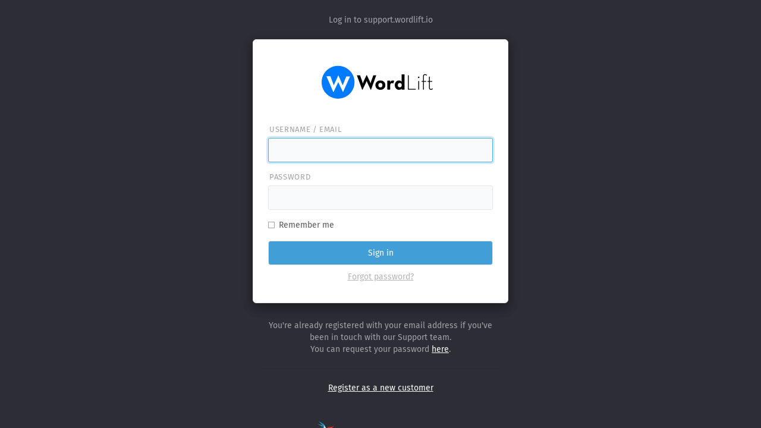

--- FILE ---
content_type: text/html; charset=utf-8
request_url: https://support.wordlift.io/
body_size: 1241
content:
<!DOCTYPE html>
<html>
<head>
  <meta charset="utf-8">
  <meta name="viewport" content="width=device-width">
  <meta http-equiv="X-UA-Compatible" content="IE=edge" />
  <title>WordLift Support</title>
  <link rel="apple-touch-icon" href="apple-touch-icon.png" />
  <link rel="stylesheet" href="/assets/application-e8a97ae7136513f61f03c50ee7d901adc240b37be75d5968cd830d730a165666.css" media="all" />
  <link rel="stylesheet" href="/assets/application-print-b13bcc6b8c456b67c376ff97d8c717cfa9869ea4412e4f49b65170aa535c5722.css" media="print" />
  <script nonce="75XEAXQ00uqoWSrobz0uIA==">
//<![CDATA[
    if(window.MSInputMethodContext && document.documentMode){
      var polyfillScriptTag = document.createElement('script');
      polyfillScriptTag.setAttribute('src', '/assets/ie11CustomProperties.min-eb19b438c0f5d2010c250595ef6b0b161dacf892c8a6f772dc121e99fc020a2c.js');
      polyfillScriptTag.setAttribute('nonce', '75XEAXQ00uqoWSrobz0uIA==');
      document.head.appendChild(polyfillScriptTag);
    }

    try {
      if(window.matchMedia('(prefers-color-scheme: dark)').matches && localStorage.getItem('theme') != 'light' && !window.location.href.includes('/tests_') ){
        document.documentElement.dataset.theme = 'dark';
      }
    } catch (e) { };

//]]>
</script>    <script src="/assets/application-9e3d70785a0d7b22920621df176236d770d9af19466357983cc9439ccf8b734e.js" nonce="75XEAXQ00uqoWSrobz0uIA==" defer="defer"></script>

  <script src="/javascripts/../assets/form/form.js" nonce="75XEAXQ00uqoWSrobz0uIA==" defer="defer" id="zammad_form_script"></script>


  <meta name="csrf-param" content="authenticity_token" />
<meta name="csrf-token" content="MhMgCQnryv4I2IpzUvZ7JizTZrVoO_ccSqvfn1KVePLRN24PycMzYAPSjjkIAftb_pVZry87LPtP37tz3UIaHA" />
</head>
<body>

  <!-- svgstore fallback -->
<script nonce="75XEAXQ00uqoWSrobz0uIA==">
//<![CDATA[
  /*
    detect if browser is
    - Chrome 14-20
    - Android Browser 4.1+
    - iOS 6-7
    - Safari 6
    - Edge 12
    - IE 9-11
  */
  window.svgPolyfill = /\bEdge\/12\b|\bTrident\/[567]\b|\bVersion\/7.0 Safari\b/.test(navigator.userAgent) || (navigator.userAgent.match(/AppleWebKit\/(\d+)/) || [])[1] < 537;

  (function (doc) {
    if(!svgPolyfill)
      return

    var scripts = doc.getElementsByTagName('script')
    var script = scripts[scripts.length - 1]
    var xhr = new XMLHttpRequest()
    xhr.onload = function () {
      var div = doc.createElement('div')
      div.innerHTML = this.responseText
      div.style.cssText = 'position: absolute; clip: rect(0, 0, 0, 0); z-index: -1;'
      script.parentNode.insertBefore(div, script)
    }
    xhr.open('get', 'assets/images/icons.svg', true)
    xhr.send()
  })(document)

//]]>
</script><div id="app"></div>
<div class="splash">
  <svg class="icon icon-logo"><use xlink:href="assets/images/icons.svg#icon-logo" /></svg>
  <div class="splash-title">Loading…</div>
</div>


</body>
</html>


--- FILE ---
content_type: text/css
request_url: https://support.wordlift.io/assets/application-e8a97ae7136513f61f03c50ee7d901adc240b37be75d5968cd830d730a165666.css
body_size: 93358
content:
/*!
 * Bootstrap v3.3.1 (http://getbootstrap.com)
 * Copyright 2011-2014 Twitter, Inc.
 * Licensed under MIT (https://github.com/twbs/bootstrap/blob/master/LICENSE)
 *//*! normalize.css v3.0.2 | MIT License | git.io/normalize */html{font-family:sans-serif;-webkit-text-size-adjust:100%;-ms-text-size-adjust:100%}body{margin:0}article,aside,details,figcaption,figure,footer,header,hgroup,main,menu,nav,section,summary{display:block}audio,canvas,progress,video{display:inline-block;vertical-align:baseline}audio:not([controls]){display:none;height:0}[hidden],template{display:none}a{background-color:transparent}a:active,a:hover{outline:0}abbr[title]{border-bottom:1px dotted}b,strong{font-weight:bold}dfn{font-style:italic}h1{margin:.67em 0;font-size:2em}mark{color:#000;background:#ff0}small{font-size:80%}sub,sup{position:relative;font-size:75%;line-height:0;vertical-align:baseline}sup{top:-.5em}sub{bottom:-.25em}img{border:0}svg:not(:root){overflow:hidden}figure{margin:1em 40px}hr{height:0;box-sizing:content-box}pre{overflow:auto}code,kbd,pre,samp{font-family:monospace, monospace;font-size:1em}button,input,optgroup,select,textarea{margin:0;font:inherit;color:inherit}button{overflow:visible}button,select{text-transform:none}button[disabled],html input[disabled]{cursor:default}button::-moz-focus-inner,input::-moz-focus-inner{padding:0;border:0}input{line-height:normal}input[type="checkbox"],input[type="radio"]{box-sizing:border-box;padding:0}input[type="number"]::-webkit-inner-spin-button,input[type="number"]::-webkit-outer-spin-button{height:auto}fieldset{padding:.35em .625em .75em;margin:0 2px;border:1px solid #c0c0c0}legend{padding:0;border:0}textarea{overflow:auto}optgroup{font-weight:bold}table{border-spacing:0;border-collapse:collapse}td,th{padding:0}/*! Source: https://github.com/h5bp/html5-boilerplate/blob/master/src/css/main.css */@media print{*,*:before,*:after{color:#000 !important;text-shadow:none !important;background:transparent !important;box-shadow:none !important}a,a:visited{text-decoration:underline}a[href]:after{content:" (" attr(href) ")"}abbr[title]:after{content:" (" attr(title) ")"}a[href^="#"]:after,a[href^="javascript:"]:after{content:""}pre,blockquote{border:1px solid #999;page-break-inside:avoid}thead{display:table-header-group}tr,img{page-break-inside:avoid}img{max-width:100% !important}p,h2,h3{orphans:3;widows:3}h2,h3{page-break-after:avoid}select{background:#fff !important}.navbar{display:none}.btn>.caret,.dropup>.btn>.caret{border-top-color:#000 !important}.table{border-collapse:collapse !important}.table td,.table th{background-color:#fff !important}.table-bordered th,.table-bordered td{border:1px solid #ddd !important}}*{box-sizing:border-box}*:before,*:after{box-sizing:border-box}html{font-size:10px;-webkit-tap-highlight-color:transparent}body{font-family:"Helvetica Neue", Helvetica, Arial, sans-serif;font-size:14px;line-height:1.42857143;color:#333;background-color:#fff}input,button,select,textarea{font-family:inherit;font-size:inherit;line-height:inherit}a{color:#337ab7;text-decoration:none}figure{margin:0}img{vertical-align:middle}.img-responsive,.thumbnail>img,.thumbnail a>img,.carousel-inner>.item>img,.carousel-inner>.item>a>img{display:block;max-width:100%;height:auto}.img-rounded{border-radius:6px}.img-thumbnail{display:inline-block;max-width:100%;height:auto;padding:4px;line-height:1.42857143;background-color:#fff;border:1px solid #ddd;border-radius:4px;transition:all .2s ease-in-out}.img-circle{border-radius:50%}hr{margin-top:20px;margin-bottom:20px;border:0;border-top:1px solid #eee}.sr-only{position:absolute;width:1px;height:1px;padding:0;margin:-1px;overflow:hidden;clip:rect(0, 0, 0, 0);border:0}.sr-only-focusable:active,.sr-only-focusable:focus{position:static;width:auto;height:auto;margin:0;overflow:visible;clip:auto}h1,h2,h3,h4,h5,h6,.h1,.h2,.h3,.h4,.h5,.h6{font-family:inherit;font-weight:500;line-height:1.1;color:inherit}h1 small,h2 small,h3 small,h4 small,h5 small,h6 small,.h1 small,.h2 small,.h3 small,.h4 small,.h5 small,.h6 small,h1 .small,h2 .small,h3 .small,h4 .small,h5 .small,h6 .small,.h1 .small,.h2 .small,.h3 .small,.h4 .small,.h5 .small,.h6 .small{font-weight:normal;line-height:1;color:#777}h1,.h1,h2,.h2,h3,.h3{margin-top:20px;margin-bottom:10px}h1 small,.h1 small,h2 small,.h2 small,h3 small,.h3 small,h1 .small,.h1 .small,h2 .small,.h2 .small,h3 .small,.h3 .small{font-size:65%}h4,.h4,h5,.h5,h6,.h6{margin-top:10px;margin-bottom:10px}h4 small,.h4 small,h5 small,.h5 small,h6 small,.h6 small,h4 .small,.h4 .small,h5 .small,.h5 .small,h6 .small,.h6 .small{font-size:75%}h1,.h1{font-size:36px}h2,.h2{font-size:30px}h3,.h3{font-size:24px}h4,.h4{font-size:18px}h5,.h5{font-size:14px}h6,.h6{font-size:12px}p{margin:0 0 10px}.lead{margin-bottom:20px;font-size:16px;font-weight:300;line-height:1.4}@media (min-width: 768px){.lead{font-size:21px}}small,.small{font-size:85%}mark,.mark{padding:.2em;background-color:#fcf8e3}.text-left{text-align:left}.text-right{text-align:right}.text-center{text-align:center}.text-justify{text-align:justify}.text-nowrap{white-space:nowrap}.text-lowercase{text-transform:lowercase}.text-uppercase{text-transform:uppercase}.text-capitalize{text-transform:capitalize}.text-muted{color:#777}.text-primary{color:#337ab7}a.text-primary:hover{color:#286090}.text-success{color:#3c763d}a.text-success:hover{color:#2b542c}.text-info{color:#31708f}a.text-info:hover{color:#245269}.text-warning{color:#8a6d3b}a.text-warning:hover{color:#66512c}.text-danger{color:#a94442}a.text-danger:hover{color:#843534}.bg-primary{color:#fff;background-color:#337ab7}a.bg-primary:hover{background-color:#286090}.bg-success{background-color:#dff0d8}a.bg-success:hover{background-color:#c1e2b3}.bg-info{background-color:#d9edf7}a.bg-info:hover{background-color:#afd9ee}.bg-warning{background-color:#fcf8e3}a.bg-warning:hover{background-color:#f7ecb5}.bg-danger{background-color:#f2dede}a.bg-danger:hover{background-color:#e4b9b9}ul,ol{margin-top:0;margin-bottom:10px}ul ul,ol ul,ul ol,ol ol{margin-bottom:0}.list-unstyled{padding-left:0;list-style:none}.list-inline{padding-left:0;margin-left:-5px;list-style:none}.list-inline>li{display:inline-block;padding-right:5px;padding-left:5px}dl{margin-top:0;margin-bottom:20px}dt,dd{line-height:1.42857143}dt{font-weight:bold}dd{margin-left:0}@media (min-width: 768px){.dl-horizontal dt{float:left;width:160px;overflow:hidden;clear:left;text-align:right;text-overflow:ellipsis;white-space:nowrap}.dl-horizontal dd{margin-left:180px}}abbr[title],abbr[data-original-title]{cursor:help;border-bottom:1px dotted #777}.initialism{font-size:90%;text-transform:uppercase}blockquote{padding:10px 20px;margin:0 0 20px;font-size:17.5px;border-left:5px solid #eee}blockquote p:last-child,blockquote ul:last-child,blockquote ol:last-child{margin-bottom:0}blockquote footer,blockquote small,blockquote .small{display:block;font-size:80%;line-height:1.42857143;color:#777}blockquote footer:before,blockquote small:before,blockquote .small:before{content:'\2014 \00A0'}.blockquote-reverse,blockquote.pull-right{padding-right:15px;padding-left:0;text-align:right;border-right:5px solid #eee;border-left:0}.blockquote-reverse footer:before,blockquote.pull-right footer:before,.blockquote-reverse small:before,blockquote.pull-right small:before,.blockquote-reverse .small:before,blockquote.pull-right .small:before{content:''}.blockquote-reverse footer:after,blockquote.pull-right footer:after,.blockquote-reverse small:after,blockquote.pull-right small:after,.blockquote-reverse .small:after,blockquote.pull-right .small:after{content:'\00A0 \2014'}address{margin-bottom:20px;font-style:normal;line-height:1.42857143}code,kbd,pre,samp{font-family:Menlo, Monaco, Consolas, "Courier New", monospace}kbd kbd{padding:0;font-size:100%;font-weight:bold;box-shadow:none}.container{padding-right:15px;padding-left:15px;margin-right:auto;margin-left:auto}@media (min-width: 768px){.container{width:750px}}@media (min-width: 992px){.container{width:970px}}@media (min-width: 1200px){.container{width:1170px}}.container-fluid{padding-right:15px;padding-left:15px;margin-right:auto;margin-left:auto}.row{margin-right:-15px;margin-left:-15px}.col-xs-1,.col-sm-1,.col-md-1,.col-lg-1,.col-xs-2,.col-sm-2,.col-md-2,.col-lg-2,.col-xs-3,.col-sm-3,.col-md-3,.col-lg-3,.col-xs-4,.col-sm-4,.col-md-4,.col-lg-4,.col-xs-5,.col-sm-5,.col-md-5,.col-lg-5,.col-xs-6,.col-sm-6,.col-md-6,.col-lg-6,.col-xs-7,.col-sm-7,.col-md-7,.col-lg-7,.col-xs-8,.col-sm-8,.col-md-8,.col-lg-8,.col-xs-9,.col-sm-9,.col-md-9,.col-lg-9,.col-xs-10,.col-sm-10,.col-md-10,.col-lg-10,.col-xs-11,.col-sm-11,.col-md-11,.col-lg-11,.col-xs-12,.col-sm-12,.col-md-12,.col-lg-12{position:relative;min-height:1px;padding-right:15px;padding-left:15px}.col-xs-1,.col-xs-2,.col-xs-3,.col-xs-4,.col-xs-5,.col-xs-6,.col-xs-7,.col-xs-8,.col-xs-9,.col-xs-10,.col-xs-11,.col-xs-12{float:left}.col-xs-12{width:100%}.col-xs-11{width:91.66666667%}.col-xs-10{width:83.33333333%}.col-xs-9{width:75%}.col-xs-8{width:66.66666667%}.col-xs-7{width:58.33333333%}.col-xs-6{width:50%}.col-xs-5{width:41.66666667%}.col-xs-4{width:33.33333333%}.col-xs-3{width:25%}.col-xs-2{width:16.66666667%}.col-xs-1{width:8.33333333%}.col-xs-pull-12{right:100%}.col-xs-pull-11{right:91.66666667%}.col-xs-pull-10{right:83.33333333%}.col-xs-pull-9{right:75%}.col-xs-pull-8{right:66.66666667%}.col-xs-pull-7{right:58.33333333%}.col-xs-pull-6{right:50%}.col-xs-pull-5{right:41.66666667%}.col-xs-pull-4{right:33.33333333%}.col-xs-pull-3{right:25%}.col-xs-pull-2{right:16.66666667%}.col-xs-pull-1{right:8.33333333%}.col-xs-pull-0{right:auto}.col-xs-push-12{left:100%}.col-xs-push-11{left:91.66666667%}.col-xs-push-10{left:83.33333333%}.col-xs-push-9{left:75%}.col-xs-push-8{left:66.66666667%}.col-xs-push-7{left:58.33333333%}.col-xs-push-6{left:50%}.col-xs-push-5{left:41.66666667%}.col-xs-push-4{left:33.33333333%}.col-xs-push-3{left:25%}.col-xs-push-2{left:16.66666667%}.col-xs-push-1{left:8.33333333%}.col-xs-push-0{left:auto}.col-xs-offset-12{margin-left:100%}.col-xs-offset-11{margin-left:91.66666667%}.col-xs-offset-10{margin-left:83.33333333%}.col-xs-offset-9{margin-left:75%}.col-xs-offset-8{margin-left:66.66666667%}.col-xs-offset-7{margin-left:58.33333333%}.col-xs-offset-6{margin-left:50%}.col-xs-offset-5{margin-left:41.66666667%}.col-xs-offset-4{margin-left:33.33333333%}.col-xs-offset-3{margin-left:25%}.col-xs-offset-2{margin-left:16.66666667%}.col-xs-offset-1{margin-left:8.33333333%}.col-xs-offset-0{margin-left:0}@media (min-width: 768px){.col-sm-1,.col-sm-2,.col-sm-3,.col-sm-4,.col-sm-5,.col-sm-6,.col-sm-7,.col-sm-8,.col-sm-9,.col-sm-10,.col-sm-11,.col-sm-12{float:left}.col-sm-12{width:100%}.col-sm-11{width:91.66666667%}.col-sm-10{width:83.33333333%}.col-sm-9{width:75%}.col-sm-8{width:66.66666667%}.col-sm-7{width:58.33333333%}.col-sm-6{width:50%}.col-sm-5{width:41.66666667%}.col-sm-4{width:33.33333333%}.col-sm-3{width:25%}.col-sm-2{width:16.66666667%}.col-sm-1{width:8.33333333%}.col-sm-pull-12{right:100%}.col-sm-pull-11{right:91.66666667%}.col-sm-pull-10{right:83.33333333%}.col-sm-pull-9{right:75%}.col-sm-pull-8{right:66.66666667%}.col-sm-pull-7{right:58.33333333%}.col-sm-pull-6{right:50%}.col-sm-pull-5{right:41.66666667%}.col-sm-pull-4{right:33.33333333%}.col-sm-pull-3{right:25%}.col-sm-pull-2{right:16.66666667%}.col-sm-pull-1{right:8.33333333%}.col-sm-pull-0{right:auto}.col-sm-push-12{left:100%}.col-sm-push-11{left:91.66666667%}.col-sm-push-10{left:83.33333333%}.col-sm-push-9{left:75%}.col-sm-push-8{left:66.66666667%}.col-sm-push-7{left:58.33333333%}.col-sm-push-6{left:50%}.col-sm-push-5{left:41.66666667%}.col-sm-push-4{left:33.33333333%}.col-sm-push-3{left:25%}.col-sm-push-2{left:16.66666667%}.col-sm-push-1{left:8.33333333%}.col-sm-push-0{left:auto}.col-sm-offset-12{margin-left:100%}.col-sm-offset-11{margin-left:91.66666667%}.col-sm-offset-10{margin-left:83.33333333%}.col-sm-offset-9{margin-left:75%}.col-sm-offset-8{margin-left:66.66666667%}.col-sm-offset-7{margin-left:58.33333333%}.col-sm-offset-6{margin-left:50%}.col-sm-offset-5{margin-left:41.66666667%}.col-sm-offset-4{margin-left:33.33333333%}.col-sm-offset-3{margin-left:25%}.col-sm-offset-2{margin-left:16.66666667%}.col-sm-offset-1{margin-left:8.33333333%}.col-sm-offset-0{margin-left:0}}@media (min-width: 992px){.col-md-1,.col-md-2,.col-md-3,.col-md-4,.col-md-5,.col-md-6,.col-md-7,.col-md-8,.col-md-9,.col-md-10,.col-md-11,.col-md-12{float:left}.col-md-12{width:100%}.col-md-11{width:91.66666667%}.col-md-10{width:83.33333333%}.col-md-9{width:75%}.col-md-8{width:66.66666667%}.col-md-7{width:58.33333333%}.col-md-6{width:50%}.col-md-5{width:41.66666667%}.col-md-4{width:33.33333333%}.col-md-3{width:25%}.col-md-2{width:16.66666667%}.col-md-1{width:8.33333333%}.col-md-pull-12{right:100%}.col-md-pull-11{right:91.66666667%}.col-md-pull-10{right:83.33333333%}.col-md-pull-9{right:75%}.col-md-pull-8{right:66.66666667%}.col-md-pull-7{right:58.33333333%}.col-md-pull-6{right:50%}.col-md-pull-5{right:41.66666667%}.col-md-pull-4{right:33.33333333%}.col-md-pull-3{right:25%}.col-md-pull-2{right:16.66666667%}.col-md-pull-1{right:8.33333333%}.col-md-pull-0{right:auto}.col-md-push-12{left:100%}.col-md-push-11{left:91.66666667%}.col-md-push-10{left:83.33333333%}.col-md-push-9{left:75%}.col-md-push-8{left:66.66666667%}.col-md-push-7{left:58.33333333%}.col-md-push-6{left:50%}.col-md-push-5{left:41.66666667%}.col-md-push-4{left:33.33333333%}.col-md-push-3{left:25%}.col-md-push-2{left:16.66666667%}.col-md-push-1{left:8.33333333%}.col-md-push-0{left:auto}.col-md-offset-12{margin-left:100%}.col-md-offset-11{margin-left:91.66666667%}.col-md-offset-10{margin-left:83.33333333%}.col-md-offset-9{margin-left:75%}.col-md-offset-8{margin-left:66.66666667%}.col-md-offset-7{margin-left:58.33333333%}.col-md-offset-6{margin-left:50%}.col-md-offset-5{margin-left:41.66666667%}.col-md-offset-4{margin-left:33.33333333%}.col-md-offset-3{margin-left:25%}.col-md-offset-2{margin-left:16.66666667%}.col-md-offset-1{margin-left:8.33333333%}.col-md-offset-0{margin-left:0}}@media (min-width: 1200px){.col-lg-1,.col-lg-2,.col-lg-3,.col-lg-4,.col-lg-5,.col-lg-6,.col-lg-7,.col-lg-8,.col-lg-9,.col-lg-10,.col-lg-11,.col-lg-12{float:left}.col-lg-12{width:100%}.col-lg-11{width:91.66666667%}.col-lg-10{width:83.33333333%}.col-lg-9{width:75%}.col-lg-8{width:66.66666667%}.col-lg-7{width:58.33333333%}.col-lg-6{width:50%}.col-lg-5{width:41.66666667%}.col-lg-4{width:33.33333333%}.col-lg-3{width:25%}.col-lg-2{width:16.66666667%}.col-lg-1{width:8.33333333%}.col-lg-pull-12{right:100%}.col-lg-pull-11{right:91.66666667%}.col-lg-pull-10{right:83.33333333%}.col-lg-pull-9{right:75%}.col-lg-pull-8{right:66.66666667%}.col-lg-pull-7{right:58.33333333%}.col-lg-pull-6{right:50%}.col-lg-pull-5{right:41.66666667%}.col-lg-pull-4{right:33.33333333%}.col-lg-pull-3{right:25%}.col-lg-pull-2{right:16.66666667%}.col-lg-pull-1{right:8.33333333%}.col-lg-pull-0{right:auto}.col-lg-push-12{left:100%}.col-lg-push-11{left:91.66666667%}.col-lg-push-10{left:83.33333333%}.col-lg-push-9{left:75%}.col-lg-push-8{left:66.66666667%}.col-lg-push-7{left:58.33333333%}.col-lg-push-6{left:50%}.col-lg-push-5{left:41.66666667%}.col-lg-push-4{left:33.33333333%}.col-lg-push-3{left:25%}.col-lg-push-2{left:16.66666667%}.col-lg-push-1{left:8.33333333%}.col-lg-push-0{left:auto}.col-lg-offset-12{margin-left:100%}.col-lg-offset-11{margin-left:91.66666667%}.col-lg-offset-10{margin-left:83.33333333%}.col-lg-offset-9{margin-left:75%}.col-lg-offset-8{margin-left:66.66666667%}.col-lg-offset-7{margin-left:58.33333333%}.col-lg-offset-6{margin-left:50%}.col-lg-offset-5{margin-left:41.66666667%}.col-lg-offset-4{margin-left:33.33333333%}.col-lg-offset-3{margin-left:25%}.col-lg-offset-2{margin-left:16.66666667%}.col-lg-offset-1{margin-left:8.33333333%}.col-lg-offset-0{margin-left:0}}table{background-color:transparent}caption{padding-top:8px;padding-bottom:8px;color:#777;text-align:left}th{text-align:left}.table{width:100%;max-width:100%;margin-bottom:20px}.table>thead>tr>th,.table>tbody>tr>th,.table>tfoot>tr>th,.table>thead>tr>td,.table>tbody>tr>td,.table>tfoot>tr>td{padding:8px;line-height:1.42857143;vertical-align:top;border-top:1px solid #ddd}.table>thead>tr>th{vertical-align:bottom;border-bottom:2px solid #ddd}.table>caption+thead>tr:first-child>th,.table>colgroup+thead>tr:first-child>th,.table>thead:first-child>tr:first-child>th,.table>caption+thead>tr:first-child>td,.table>colgroup+thead>tr:first-child>td,.table>thead:first-child>tr:first-child>td{border-top:0}.table>tbody+tbody{border-top:2px solid #ddd}.table .table{background-color:#fff}.table-condensed>thead>tr>th,.table-condensed>tbody>tr>th,.table-condensed>tfoot>tr>th,.table-condensed>thead>tr>td,.table-condensed>tbody>tr>td,.table-condensed>tfoot>tr>td{padding:5px}.table-bordered{border:1px solid #ddd}.table-bordered>thead>tr>th,.table-bordered>tbody>tr>th,.table-bordered>tfoot>tr>th,.table-bordered>thead>tr>td,.table-bordered>tbody>tr>td,.table-bordered>tfoot>tr>td{border:1px solid #ddd}.table-bordered>thead>tr>th,.table-bordered>thead>tr>td{border-bottom-width:2px}.table-striped>tbody>tr:nth-child(odd){background-color:#f9f9f9}.table-hover>tbody>tr:hover{background-color:#f5f5f5}table col[class*="col-"]{position:static;display:table-column;float:none}table td[class*="col-"],table th[class*="col-"]{position:static;display:table-cell;float:none}.table>thead>tr>td.active,.table>tbody>tr>td.active,.table>tfoot>tr>td.active,.table>thead>tr>th.active,.table>tbody>tr>th.active,.table>tfoot>tr>th.active,.table>thead>tr.active>td,.table>tbody>tr.active>td,.table>tfoot>tr.active>td,.table>thead>tr.active>th,.table>tbody>tr.active>th,.table>tfoot>tr.active>th{background-color:#f5f5f5}.table-hover>tbody>tr>td.active:hover,.table-hover>tbody>tr>th.active:hover,.table-hover>tbody>tr.active:hover>td,.table-hover>tbody>tr:hover>.active,.table-hover>tbody>tr.active:hover>th{background-color:#e8e8e8}.table>thead>tr>td.success,.table>tbody>tr>td.success,.table>tfoot>tr>td.success,.table>thead>tr>th.success,.table>tbody>tr>th.success,.table>tfoot>tr>th.success,.table>thead>tr.success>td,.table>tbody>tr.success>td,.table>tfoot>tr.success>td,.table>thead>tr.success>th,.table>tbody>tr.success>th,.table>tfoot>tr.success>th{background-color:#dff0d8}.table-hover>tbody>tr>td.success:hover,.table-hover>tbody>tr>th.success:hover,.table-hover>tbody>tr.success:hover>td,.table-hover>tbody>tr:hover>.success,.table-hover>tbody>tr.success:hover>th{background-color:#d0e9c6}.table>thead>tr>td.info,.table>tbody>tr>td.info,.table>tfoot>tr>td.info,.table>thead>tr>th.info,.table>tbody>tr>th.info,.table>tfoot>tr>th.info,.table>thead>tr.info>td,.table>tbody>tr.info>td,.table>tfoot>tr.info>td,.table>thead>tr.info>th,.table>tbody>tr.info>th,.table>tfoot>tr.info>th{background-color:#d9edf7}.table-hover>tbody>tr>td.info:hover,.table-hover>tbody>tr>th.info:hover,.table-hover>tbody>tr.info:hover>td,.table-hover>tbody>tr:hover>.info,.table-hover>tbody>tr.info:hover>th{background-color:#c4e3f3}.table>thead>tr>td.warning,.table>tbody>tr>td.warning,.table>tfoot>tr>td.warning,.table>thead>tr>th.warning,.table>tbody>tr>th.warning,.table>tfoot>tr>th.warning,.table>thead>tr.warning>td,.table>tbody>tr.warning>td,.table>tfoot>tr.warning>td,.table>thead>tr.warning>th,.table>tbody>tr.warning>th,.table>tfoot>tr.warning>th{background-color:#fcf8e3}.table-hover>tbody>tr>td.warning:hover,.table-hover>tbody>tr>th.warning:hover,.table-hover>tbody>tr.warning:hover>td,.table-hover>tbody>tr:hover>.warning,.table-hover>tbody>tr.warning:hover>th{background-color:#faf2cc}.table>thead>tr>td.danger,.table>tbody>tr>td.danger,.table>tfoot>tr>td.danger,.table>thead>tr>th.danger,.table>tbody>tr>th.danger,.table>tfoot>tr>th.danger,.table>thead>tr.danger>td,.table>tbody>tr.danger>td,.table>tfoot>tr.danger>td,.table>thead>tr.danger>th,.table>tbody>tr.danger>th,.table>tfoot>tr.danger>th{background-color:#f2dede}.table-hover>tbody>tr>td.danger:hover,.table-hover>tbody>tr>th.danger:hover,.table-hover>tbody>tr.danger:hover>td,.table-hover>tbody>tr:hover>.danger,.table-hover>tbody>tr.danger:hover>th{background-color:#ebcccc}.table-responsive{min-height:.01%;overflow-x:auto}@media screen and (max-width: 767px){.table-responsive{width:100%;margin-bottom:15px;overflow-y:hidden;-ms-overflow-style:-ms-autohiding-scrollbar;border:1px solid #ddd}.table-responsive>.table{margin-bottom:0}.table-responsive>.table>thead>tr>th,.table-responsive>.table>tbody>tr>th,.table-responsive>.table>tfoot>tr>th,.table-responsive>.table>thead>tr>td,.table-responsive>.table>tbody>tr>td,.table-responsive>.table>tfoot>tr>td{white-space:nowrap}.table-responsive>.table-bordered{border:0}.table-responsive>.table-bordered>thead>tr>th:first-child,.table-responsive>.table-bordered>tbody>tr>th:first-child,.table-responsive>.table-bordered>tfoot>tr>th:first-child,.table-responsive>.table-bordered>thead>tr>td:first-child,.table-responsive>.table-bordered>tbody>tr>td:first-child,.table-responsive>.table-bordered>tfoot>tr>td:first-child{border-left:0}.table-responsive>.table-bordered>thead>tr>th:last-child,.table-responsive>.table-bordered>tbody>tr>th:last-child,.table-responsive>.table-bordered>tfoot>tr>th:last-child,.table-responsive>.table-bordered>thead>tr>td:last-child,.table-responsive>.table-bordered>tbody>tr>td:last-child,.table-responsive>.table-bordered>tfoot>tr>td:last-child{border-right:0}.table-responsive>.table-bordered>tbody>tr:last-child>th,.table-responsive>.table-bordered>tfoot>tr:last-child>th,.table-responsive>.table-bordered>tbody>tr:last-child>td,.table-responsive>.table-bordered>tfoot>tr:last-child>td{border-bottom:0}}fieldset{min-width:0;padding:0;margin:0;border:0}legend{display:block;width:100%;padding:0;margin-bottom:20px;font-size:21px;line-height:inherit;color:#333;border:0;border-bottom:1px solid #e5e5e5}input[type="search"]{box-sizing:border-box}input[type="radio"],input[type="checkbox"]{margin:4px 0 0;margin-top:1px \9;line-height:normal}input[type="file"]{display:block}input[type="range"]{display:block;width:100%}select[multiple],select[size]{height:auto}input[type="file"]:focus,input[type="radio"]:focus,input[type="checkbox"]:focus{outline:thin dotted;outline:5px auto -webkit-focus-ring-color;outline-offset:-2px}output{display:block;padding-top:7px;font-size:14px;line-height:1.42857143;color:#555}.form-control{display:block;width:100%;height:34px;padding:6px 12px;font-size:14px;line-height:1.42857143;color:#555;background-color:#fff;background-image:none;border:1px solid #ccc;border-radius:4px;box-shadow:inset 0 1px 1px rgba(0,0,0,0.075);transition:border-color ease-in-out .15s, box-shadow ease-in-out .15s}.form-control:focus{border-color:#66afe9;outline:0;box-shadow:inset 0 1px 1px rgba(0,0,0,0.075),0 0 8px rgba(102,175,233,0.6)}.form-control::-moz-placeholder{color:#999;opacity:1}.form-control:-ms-input-placeholder{color:#999}.form-control::-webkit-input-placeholder{color:#999}.form-control[disabled],fieldset[disabled] .form-control{cursor:not-allowed;background-color:#eee;opacity:1}textarea.form-control{height:auto}input[type="search"]{-webkit-appearance:none}@media screen and (-webkit-min-device-pixel-ratio: 0){input[type="date"],input[type="time"],input[type="datetime-local"],input[type="month"]{line-height:34px}input[type="date"].input-sm,input[type="time"].input-sm,input[type="datetime-local"].input-sm,input[type="month"].input-sm{line-height:30px}input[type="date"].input-lg,input[type="time"].input-lg,input[type="datetime-local"].input-lg,input[type="month"].input-lg{line-height:46px}}.form-group{margin-bottom:15px}.radio,.checkbox{position:relative;display:block;margin-top:10px;margin-bottom:10px}.radio label,.checkbox label{min-height:20px;padding-left:20px;margin-bottom:0;font-weight:normal;cursor:pointer}.radio-inline,.checkbox-inline{display:inline-block;padding-left:20px;margin-bottom:0;font-weight:normal;vertical-align:middle;cursor:pointer}.radio-inline+.radio-inline,.checkbox-inline+.checkbox-inline{margin-top:0;margin-left:10px}input[type="radio"][disabled],input[type="checkbox"][disabled],input[type="radio"].disabled,input[type="checkbox"].disabled,fieldset[disabled] input[type="radio"],fieldset[disabled] input[type="checkbox"]{cursor:not-allowed}.radio-inline.disabled,.checkbox-inline.disabled,fieldset[disabled] .radio-inline,fieldset[disabled] .checkbox-inline{cursor:not-allowed}.radio.disabled label,.checkbox.disabled label,fieldset[disabled] .radio label,fieldset[disabled] .checkbox label{cursor:not-allowed}.form-control-static{padding-top:7px;padding-bottom:7px;margin-bottom:0}.form-control-static.input-lg,.form-control-static.input-sm{padding-right:0;padding-left:0}.input-sm,.form-group-sm .form-control{height:30px;padding:5px 10px;font-size:12px;line-height:1.5;border-radius:3px}select.input-sm,select.form-group-sm .form-control{height:30px;line-height:30px}textarea.input-sm,textarea.form-group-sm .form-control,select[multiple].input-sm,select[multiple].form-group-sm .form-control{height:auto}.input-lg,.form-group-lg .form-control{height:46px;padding:10px 16px;font-size:18px;line-height:1.33;border-radius:6px}select.input-lg,select.form-group-lg .form-control{height:46px;line-height:46px}textarea.input-lg,textarea.form-group-lg .form-control,select[multiple].input-lg,select[multiple].form-group-lg .form-control{height:auto}.has-feedback{position:relative}.has-feedback .form-control{padding-right:42.5px}.form-control-feedback{position:absolute;top:0;right:0;z-index:2;display:block;width:34px;height:34px;line-height:34px;text-align:center;pointer-events:none}.input-lg+.form-control-feedback{width:46px;height:46px;line-height:46px}.input-sm+.form-control-feedback{width:30px;height:30px;line-height:30px}.has-success .help-block,.has-success .control-label,.has-success .radio,.has-success .checkbox,.has-success .radio-inline,.has-success .checkbox-inline,.has-success.radio label,.has-success.checkbox label,.has-success.radio-inline label,.has-success.checkbox-inline label{color:#3c763d}.has-success .form-control{border-color:#3c763d;box-shadow:inset 0 1px 1px rgba(0,0,0,0.075)}.has-success .form-control:focus{border-color:#2b542c;box-shadow:inset 0 1px 1px rgba(0,0,0,0.075),0 0 6px #67b168}.has-success .input-group-addon{color:#3c763d;background-color:#dff0d8;border-color:#3c763d}.has-success .form-control-feedback{color:#3c763d}.has-warning .help-block,.has-warning .control-label,.has-warning .radio,.has-warning .checkbox,.has-warning .radio-inline,.has-warning .checkbox-inline,.has-warning.radio label,.has-warning.checkbox label,.has-warning.radio-inline label,.has-warning.checkbox-inline label{color:#8a6d3b}.has-warning .form-control{border-color:#8a6d3b;box-shadow:inset 0 1px 1px rgba(0,0,0,0.075)}.has-warning .form-control:focus{border-color:#66512c;box-shadow:inset 0 1px 1px rgba(0,0,0,0.075),0 0 6px #c0a16b}.has-warning .input-group-addon{color:#8a6d3b;background-color:#fcf8e3;border-color:#8a6d3b}.has-warning .form-control-feedback{color:#8a6d3b}.has-error .help-block,.has-error .control-label,.has-error .radio,.has-error .checkbox,.has-error .radio-inline,.has-error .checkbox-inline,.has-error.radio label,.has-error.checkbox label,.has-error.radio-inline label,.has-error.checkbox-inline label{color:#a94442}.has-error .form-control{border-color:#a94442;box-shadow:inset 0 1px 1px rgba(0,0,0,0.075)}.has-error .form-control:focus{border-color:#843534;box-shadow:inset 0 1px 1px rgba(0,0,0,0.075),0 0 6px #ce8483}.has-error .input-group-addon{color:#a94442;background-color:#f2dede;border-color:#a94442}.has-error .form-control-feedback{color:#a94442}.has-feedback label ~ .form-control-feedback{top:25px}.has-feedback label.sr-only ~ .form-control-feedback{top:0}.help-block{display:block;margin-top:5px;margin-bottom:10px;color:#737373}@media (min-width: 768px){.form-inline .form-group{display:inline-block;margin-bottom:0;vertical-align:middle}.form-inline .form-control{display:inline-block;width:auto;vertical-align:middle}.form-inline .form-control-static{display:inline-block}.form-inline .input-group{display:inline-table;vertical-align:middle}.form-inline .input-group .input-group-addon,.form-inline .input-group .input-group-btn,.form-inline .input-group .form-control{width:auto}.form-inline .input-group>.form-control{width:100%}.form-inline .control-label{margin-bottom:0;vertical-align:middle}.form-inline .radio,.form-inline .checkbox{display:inline-block;margin-top:0;margin-bottom:0;vertical-align:middle}.form-inline .radio label,.form-inline .checkbox label{padding-left:0}.form-inline .radio input[type="radio"],.form-inline .checkbox input[type="checkbox"]{position:relative;margin-left:0}.form-inline .has-feedback .form-control-feedback{top:0}}.form-horizontal .radio,.form-horizontal .checkbox,.form-horizontal .radio-inline,.form-horizontal .checkbox-inline{padding-top:7px;margin-top:0;margin-bottom:0}.form-horizontal .radio,.form-horizontal .checkbox{min-height:27px}.form-horizontal .form-group{margin-right:-15px;margin-left:-15px}@media (min-width: 768px){.form-horizontal .control-label{padding-top:7px;margin-bottom:0;text-align:right}}.form-horizontal .has-feedback .form-control-feedback{right:15px}@media (min-width: 768px){.form-horizontal .form-group-lg .control-label{padding-top:14.3px}}@media (min-width: 768px){.form-horizontal .form-group-sm .control-label{padding-top:6px}}.fade{opacity:0;transition:opacity .15s linear}.fade.in{opacity:1}.collapse{display:none;visibility:hidden}.collapse.in{display:block;visibility:visible}tr.collapse.in{display:table-row}tbody.collapse.in{display:table-row-group}.collapsing{position:relative;height:0;overflow:hidden;transition-timing-function:ease;transition-duration:.35s;transition-property:height, visibility}.caret{display:inline-block;width:0;height:0;margin-left:2px;vertical-align:middle;border-top:4px solid;border-right:4px solid transparent;border-left:4px solid transparent}.dropdown{position:relative}.dropdown-toggle:focus{outline:0}.dropdown-menu{position:absolute;top:100%;left:0;z-index:1000;display:none;float:left;min-width:160px;padding:5px 0;margin:2px 0 0;font-size:14px;text-align:left;list-style:none;background-color:#fff;-webkit-background-clip:padding-box;background-clip:padding-box;border:1px solid #ccc;border:1px solid rgba(0,0,0,0.15);border-radius:4px;box-shadow:0 6px 12px rgba(0,0,0,0.175)}.dropdown-menu.pull-right{right:0;left:auto}.dropdown-menu .divider{height:1px;margin:9px 0;overflow:hidden;background-color:#e5e5e5}.dropdown-menu>li>a{display:block;padding:3px 20px;clear:both;font-weight:normal;line-height:1.42857143;color:#333;white-space:nowrap}.dropdown-menu>li>a:hover,.dropdown-menu>li>a:focus{color:#262626;text-decoration:none;background-color:#f5f5f5}.dropdown-menu>.active>a,.dropdown-menu>.active>a:hover,.dropdown-menu>.active>a:focus{color:#fff;text-decoration:none;background-color:#337ab7;outline:0}.dropdown-menu>.disabled>a,.dropdown-menu>.disabled>a:hover,.dropdown-menu>.disabled>a:focus{color:#777}.dropdown-menu>.disabled>a:hover,.dropdown-menu>.disabled>a:focus{text-decoration:none;cursor:not-allowed;background-color:transparent;background-image:none;filter:progid:DXImageTransform.Microsoft.gradient(enabled = false)}.open>.dropdown-menu{display:block}.open>a{outline:0}.dropdown-menu-right{right:0;left:auto}.dropdown-menu-left{right:auto;left:0}.dropdown-backdrop{position:fixed;top:0;right:0;bottom:0;left:0;z-index:990}.pull-right>.dropdown-menu{right:0;left:auto}.dropup .caret,.navbar-fixed-bottom .dropdown .caret{content:"";border-top:0;border-bottom:4px solid}.dropup .dropdown-menu,.navbar-fixed-bottom .dropdown .dropdown-menu{top:auto;bottom:100%;margin-bottom:1px}@media (min-width: 768px){.navbar-right .dropdown-menu{right:0;left:auto}.navbar-right .dropdown-menu-left{right:auto;left:0}}.btn-toolbar{margin-left:-5px}.btn-toolbar .btn-group,.btn-toolbar .input-group{float:left}.btn-toolbar>.btn,.btn-toolbar>.btn-group,.btn-toolbar>.input-group{margin-left:5px}.btn .caret{margin-left:0}.btn-lg .caret{border-width:5px 5px 0;border-bottom-width:0}.dropup .btn-lg .caret{border-width:0 5px 5px}.btn-group-vertical>.btn,.btn-group-vertical>.btn-group,.btn-group-vertical>.btn-group>.btn{display:block;float:none;width:100%;max-width:100%}.btn-group-vertical>.btn-group>.btn{float:none}.btn-group-vertical>.btn+.btn,.btn-group-vertical>.btn+.btn-group,.btn-group-vertical>.btn-group+.btn,.btn-group-vertical>.btn-group+.btn-group{margin-top:-1px;margin-left:0}.btn-group-vertical>.btn:not(:first-child):not(:last-child){border-radius:0}.btn-group-vertical>.btn:first-child:not(:last-child){border-top-right-radius:4px;border-bottom-right-radius:0;border-bottom-left-radius:0}.btn-group-vertical>.btn:last-child:not(:first-child){border-top-left-radius:0;border-top-right-radius:0;border-bottom-left-radius:4px}.btn-group-vertical>.btn-group:not(:first-child):not(:last-child)>.btn{border-radius:0}.btn-group-vertical>.btn-group:first-child:not(:last-child)>.btn:last-child,.btn-group-vertical>.btn-group:first-child:not(:last-child)>.dropdown-toggle{border-bottom-right-radius:0;border-bottom-left-radius:0}.btn-group-vertical>.btn-group:last-child:not(:first-child)>.btn:first-child{border-top-left-radius:0;border-top-right-radius:0}.btn-group-justified{display:table;width:100%;table-layout:fixed;border-collapse:separate}.btn-group-justified>.btn,.btn-group-justified>.btn-group{display:table-cell;float:none;width:1%}.btn-group-justified>.btn-group .btn{width:100%}.btn-group-justified>.btn-group .dropdown-menu{left:auto}[data-toggle="buttons"]>.btn input[type="radio"],[data-toggle="buttons"]>.btn-group>.btn input[type="radio"],[data-toggle="buttons"]>.btn input[type="checkbox"],[data-toggle="buttons"]>.btn-group>.btn input[type="checkbox"]{position:absolute;clip:rect(0, 0, 0, 0);pointer-events:none}.input-group{position:relative;display:table;border-collapse:separate}.input-group[class*="col-"]{float:none;padding-right:0;padding-left:0}.input-group .form-control{position:relative;z-index:2;float:left;width:100%;margin-bottom:0}.input-group-lg>.form-control,.input-group-lg>.input-group-addon,.input-group-lg>.input-group-btn>.btn{height:46px;padding:10px 16px;font-size:18px;line-height:1.33;border-radius:6px}select.input-group-lg>.form-control,select.input-group-lg>.input-group-addon,select.input-group-lg>.input-group-btn>.btn{height:46px;line-height:46px}textarea.input-group-lg>.form-control,textarea.input-group-lg>.input-group-addon,textarea.input-group-lg>.input-group-btn>.btn,select[multiple].input-group-lg>.form-control,select[multiple].input-group-lg>.input-group-addon,select[multiple].input-group-lg>.input-group-btn>.btn{height:auto}.input-group-sm>.form-control,.input-group-sm>.input-group-addon,.input-group-sm>.input-group-btn>.btn{height:30px;padding:5px 10px;font-size:12px;line-height:1.5;border-radius:3px}select.input-group-sm>.form-control,select.input-group-sm>.input-group-addon,select.input-group-sm>.input-group-btn>.btn{height:30px;line-height:30px}textarea.input-group-sm>.form-control,textarea.input-group-sm>.input-group-addon,textarea.input-group-sm>.input-group-btn>.btn,select[multiple].input-group-sm>.form-control,select[multiple].input-group-sm>.input-group-addon,select[multiple].input-group-sm>.input-group-btn>.btn{height:auto}.input-group-addon,.input-group-btn,.input-group .form-control{display:table-cell}.input-group-addon:not(:first-child):not(:last-child),.input-group-btn:not(:first-child):not(:last-child),.input-group .form-control:not(:first-child):not(:last-child){border-radius:0}.input-group-addon,.input-group-btn{width:1%;white-space:nowrap;vertical-align:middle}.input-group-addon{padding:6px 12px;font-size:14px;font-weight:normal;line-height:1;color:#555;text-align:center;background-color:#eee;border:1px solid #ccc;border-radius:4px}.input-group-addon.input-sm{padding:5px 10px;font-size:12px;border-radius:3px}.input-group-addon.input-lg{padding:10px 16px;font-size:18px;border-radius:6px}.input-group-addon input[type="radio"],.input-group-addon input[type="checkbox"]{margin-top:0}.input-group .form-control:first-child,.input-group-addon:first-child,.input-group-btn:first-child>.btn,.input-group-btn:first-child>.btn-group>.btn,.input-group-btn:first-child>.dropdown-toggle,.input-group-btn:last-child>.btn:not(:last-child):not(.dropdown-toggle),.input-group-btn:last-child>.btn-group:not(:last-child)>.btn{border-top-right-radius:0;border-bottom-right-radius:0}.input-group-addon:first-child{border-right:0}.input-group .form-control:last-child,.input-group-addon:last-child,.input-group-btn:last-child>.btn,.input-group-btn:last-child>.btn-group>.btn,.input-group-btn:last-child>.dropdown-toggle,.input-group-btn:first-child>.btn:not(:first-child),.input-group-btn:first-child>.btn-group:not(:first-child)>.btn{border-top-left-radius:0;border-bottom-left-radius:0}.input-group-addon:last-child{border-left:0}.input-group-btn{position:relative;font-size:0;white-space:nowrap}.input-group-btn>.btn{position:relative}.input-group-btn>.btn+.btn{margin-left:-1px}.input-group-btn>.btn:hover,.input-group-btn>.btn:focus,.input-group-btn>.btn:active{z-index:2}.input-group-btn:first-child>.btn,.input-group-btn:first-child>.btn-group{margin-right:-1px}.input-group-btn:last-child>.btn,.input-group-btn:last-child>.btn-group{margin-left:-1px}.nav-pills>li{float:left}.nav-pills>li>a{border-radius:4px}.nav-pills>li+li{margin-left:2px}.nav-pills>li.active>a,.nav-pills>li.active>a:hover,.nav-pills>li.active>a:focus{color:#fff;background-color:#337ab7}.nav-stacked>li{float:none}.nav-stacked>li+li{margin-top:2px;margin-left:0}.nav-justified{width:100%}.nav-justified>li{float:none}.nav-justified>li>a{margin-bottom:5px;text-align:center}.nav-justified>.dropdown .dropdown-menu{top:auto;left:auto}@media (min-width: 768px){.nav-justified>li{display:table-cell;width:1%}.nav-justified>li>a{margin-bottom:0}}.nav-tabs-justified{border-bottom:0}.nav-tabs-justified>li>a{margin-right:0;border-radius:4px}.nav-tabs-justified>.active>a,.nav-tabs-justified>.active>a:hover,.nav-tabs-justified>.active>a:focus{border:1px solid #ddd}@media (min-width: 768px){.nav-tabs-justified>li>a{border-bottom:1px solid #ddd;border-radius:4px 4px 0 0}.nav-tabs-justified>.active>a,.nav-tabs-justified>.active>a:hover,.nav-tabs-justified>.active>a:focus{border-bottom-color:#fff}}.tab-content>.tab-pane{display:none;visibility:hidden}.tab-content>.active{display:block;visibility:visible}.nav-tabs .dropdown-menu{margin-top:-1px;border-top-left-radius:0;border-top-right-radius:0}.navbar{position:relative;min-height:50px;margin-bottom:20px;border:1px solid transparent}@media (min-width: 768px){.navbar{border-radius:4px}}@media (min-width: 768px){.navbar-header{float:left}}.navbar-collapse{padding-right:15px;padding-left:15px;overflow-x:visible;-webkit-overflow-scrolling:touch;border-top:1px solid transparent;box-shadow:inset 0 1px 0 rgba(255,255,255,0.1)}.navbar-collapse.in{overflow-y:auto}@media (min-width: 768px){.navbar-collapse{width:auto;border-top:0;box-shadow:none}.navbar-collapse.collapse{display:block !important;height:auto !important;padding-bottom:0;overflow:visible !important;visibility:visible !important}.navbar-collapse.in{overflow-y:visible}.navbar-fixed-top .navbar-collapse,.navbar-static-top .navbar-collapse,.navbar-fixed-bottom .navbar-collapse{padding-right:0;padding-left:0}}.navbar-fixed-top .navbar-collapse,.navbar-fixed-bottom .navbar-collapse{max-height:340px}@media (max-device-width: 480px) and (orientation: landscape){.navbar-fixed-top .navbar-collapse,.navbar-fixed-bottom .navbar-collapse{max-height:200px}}.container>.navbar-header,.container-fluid>.navbar-header,.container>.navbar-collapse,.container-fluid>.navbar-collapse{margin-right:-15px;margin-left:-15px}@media (min-width: 768px){.container>.navbar-header,.container-fluid>.navbar-header,.container>.navbar-collapse,.container-fluid>.navbar-collapse{margin-right:0;margin-left:0}}.navbar-static-top{z-index:1000;border-width:0 0 1px}@media (min-width: 768px){.navbar-static-top{border-radius:0}}.navbar-fixed-top,.navbar-fixed-bottom{position:fixed;right:0;left:0;z-index:1030}@media (min-width: 768px){.navbar-fixed-top,.navbar-fixed-bottom{border-radius:0}}.navbar-fixed-top{top:0;border-width:0 0 1px}.navbar-fixed-bottom{bottom:0;margin-bottom:0;border-width:1px 0 0}.navbar-brand{float:left;height:50px;padding:15px 15px;font-size:18px;line-height:20px}.navbar-brand:hover,.navbar-brand:focus{text-decoration:none}.navbar-brand>img{display:block}@media (min-width: 768px){.navbar>.container .navbar-brand,.navbar>.container-fluid .navbar-brand{margin-left:-15px}}.navbar-toggle{position:relative;float:right;padding:9px 10px;margin-top:8px;margin-right:15px;margin-bottom:8px;background-color:transparent;background-image:none;border:1px solid transparent;border-radius:4px}.navbar-toggle:focus{outline:0}.navbar-toggle .icon-bar{display:block;width:22px;height:2px;border-radius:1px}.navbar-toggle .icon-bar+.icon-bar{margin-top:4px}@media (min-width: 768px){.navbar-toggle{display:none}}.navbar-nav{margin:7.5px -15px}.navbar-nav>li>a{padding-top:10px;padding-bottom:10px;line-height:20px}@media (max-width: 767px){.navbar-nav .open .dropdown-menu{position:static;float:none;width:auto;margin-top:0;background-color:transparent;border:0;box-shadow:none}.navbar-nav .open .dropdown-menu>li>a,.navbar-nav .open .dropdown-menu .dropdown-header{padding:5px 15px 5px 25px}.navbar-nav .open .dropdown-menu>li>a{line-height:20px}.navbar-nav .open .dropdown-menu>li>a:hover,.navbar-nav .open .dropdown-menu>li>a:focus{background-image:none}}@media (min-width: 768px){.navbar-nav{float:left;margin:0}.navbar-nav>li{float:left}.navbar-nav>li>a{padding-top:15px;padding-bottom:15px}}.navbar-form{padding:10px 15px;margin-top:8px;margin-right:-15px;margin-bottom:8px;margin-left:-15px;border-top:1px solid transparent;border-bottom:1px solid transparent;box-shadow:inset 0 1px 0 rgba(255,255,255,0.1),0 1px 0 rgba(255,255,255,0.1)}@media (min-width: 768px){.navbar-form .form-group{display:inline-block;margin-bottom:0;vertical-align:middle}.navbar-form .form-control{display:inline-block;width:auto;vertical-align:middle}.navbar-form .form-control-static{display:inline-block}.navbar-form .input-group{display:inline-table;vertical-align:middle}.navbar-form .input-group .input-group-addon,.navbar-form .input-group .input-group-btn,.navbar-form .input-group .form-control{width:auto}.navbar-form .input-group>.form-control{width:100%}.navbar-form .control-label{margin-bottom:0;vertical-align:middle}.navbar-form .radio,.navbar-form .checkbox{display:inline-block;margin-top:0;margin-bottom:0;vertical-align:middle}.navbar-form .radio label,.navbar-form .checkbox label{padding-left:0}.navbar-form .radio input[type="radio"],.navbar-form .checkbox input[type="checkbox"]{position:relative;margin-left:0}.navbar-form .has-feedback .form-control-feedback{top:0}}@media (max-width: 767px){.navbar-form .form-group{margin-bottom:5px}.navbar-form .form-group:last-child{margin-bottom:0}}@media (min-width: 768px){.navbar-form{width:auto;padding-top:0;padding-bottom:0;margin-right:0;margin-left:0;border:0;box-shadow:none}}.navbar-nav>li>.dropdown-menu{margin-top:0;border-top-left-radius:0;border-top-right-radius:0}.navbar-fixed-bottom .navbar-nav>li>.dropdown-menu{border-top-left-radius:4px;border-top-right-radius:4px;border-bottom-right-radius:0;border-bottom-left-radius:0}.navbar-btn{margin-top:8px;margin-bottom:8px}.navbar-btn.btn-sm{margin-top:10px;margin-bottom:10px}.navbar-btn.btn-xs{margin-top:14px;margin-bottom:14px}.navbar-text{margin-top:15px;margin-bottom:15px}@media (min-width: 768px){.navbar-text{float:left;margin-right:15px;margin-left:15px}}@media (min-width: 768px){.navbar-left{float:left !important}.navbar-right{float:right !important;margin-right:-15px}.navbar-right ~ .navbar-right{margin-right:0}}.navbar-default{background-color:#f8f8f8;border-color:#e7e7e7}.navbar-default .navbar-brand{color:#777}.navbar-default .navbar-brand:hover,.navbar-default .navbar-brand:focus{color:#5e5e5e;background-color:transparent}.navbar-default .navbar-text{color:#777}.navbar-default .navbar-nav>li>a{color:#777}.navbar-default .navbar-nav>li>a:hover,.navbar-default .navbar-nav>li>a:focus{color:#333;background-color:transparent}.navbar-default .navbar-nav>.active>a,.navbar-default .navbar-nav>.active>a:hover,.navbar-default .navbar-nav>.active>a:focus{color:#555;background-color:#e7e7e7}.navbar-default .navbar-nav>.disabled>a,.navbar-default .navbar-nav>.disabled>a:hover,.navbar-default .navbar-nav>.disabled>a:focus{color:#ccc;background-color:transparent}.navbar-default .navbar-toggle{border-color:#ddd}.navbar-default .navbar-toggle:hover,.navbar-default .navbar-toggle:focus{background-color:#ddd}.navbar-default .navbar-toggle .icon-bar{background-color:#888}.navbar-default .navbar-collapse,.navbar-default .navbar-form{border-color:#e7e7e7}.navbar-default .navbar-nav>.open>a,.navbar-default .navbar-nav>.open>a:hover,.navbar-default .navbar-nav>.open>a:focus{color:#555;background-color:#e7e7e7}@media (max-width: 767px){.navbar-default .navbar-nav .open .dropdown-menu>li>a{color:#777}.navbar-default .navbar-nav .open .dropdown-menu>li>a:hover,.navbar-default .navbar-nav .open .dropdown-menu>li>a:focus{color:#333;background-color:transparent}.navbar-default .navbar-nav .open .dropdown-menu>.active>a,.navbar-default .navbar-nav .open .dropdown-menu>.active>a:hover,.navbar-default .navbar-nav .open .dropdown-menu>.active>a:focus{color:#555;background-color:#e7e7e7}.navbar-default .navbar-nav .open .dropdown-menu>.disabled>a,.navbar-default .navbar-nav .open .dropdown-menu>.disabled>a:hover,.navbar-default .navbar-nav .open .dropdown-menu>.disabled>a:focus{color:#ccc;background-color:transparent}}.navbar-default .navbar-link{color:#777}.navbar-default .navbar-link:hover{color:#333}.navbar-default .btn-link{color:#777}.navbar-default .btn-link:hover,.navbar-default .btn-link:focus{color:#333}.navbar-default .btn-link[disabled]:hover,fieldset[disabled] .navbar-default .btn-link:hover,.navbar-default .btn-link[disabled]:focus,fieldset[disabled] .navbar-default .btn-link:focus{color:#ccc}.navbar-inverse{background-color:#222;border-color:#080808}.navbar-inverse .navbar-brand{color:#9d9d9d}.navbar-inverse .navbar-brand:hover,.navbar-inverse .navbar-brand:focus{color:#fff;background-color:transparent}.navbar-inverse .navbar-text{color:#9d9d9d}.navbar-inverse .navbar-nav>li>a{color:#9d9d9d}.navbar-inverse .navbar-nav>li>a:hover,.navbar-inverse .navbar-nav>li>a:focus{color:#fff;background-color:transparent}.navbar-inverse .navbar-nav>.active>a,.navbar-inverse .navbar-nav>.active>a:hover,.navbar-inverse .navbar-nav>.active>a:focus{color:#fff;background-color:#080808}.navbar-inverse .navbar-nav>.disabled>a,.navbar-inverse .navbar-nav>.disabled>a:hover,.navbar-inverse .navbar-nav>.disabled>a:focus{color:#444;background-color:transparent}.navbar-inverse .navbar-toggle{border-color:#333}.navbar-inverse .navbar-toggle:hover,.navbar-inverse .navbar-toggle:focus{background-color:#333}.navbar-inverse .navbar-toggle .icon-bar{background-color:#fff}.navbar-inverse .navbar-collapse,.navbar-inverse .navbar-form{border-color:#101010}.navbar-inverse .navbar-nav>.open>a,.navbar-inverse .navbar-nav>.open>a:hover,.navbar-inverse .navbar-nav>.open>a:focus{color:#fff;background-color:#080808}@media (max-width: 767px){.navbar-inverse .navbar-nav .open .dropdown-menu>.dropdown-header{border-color:#080808}.navbar-inverse .navbar-nav .open .dropdown-menu .divider{background-color:#080808}.navbar-inverse .navbar-nav .open .dropdown-menu>li>a{color:#9d9d9d}.navbar-inverse .navbar-nav .open .dropdown-menu>li>a:hover,.navbar-inverse .navbar-nav .open .dropdown-menu>li>a:focus{color:#fff;background-color:transparent}.navbar-inverse .navbar-nav .open .dropdown-menu>.active>a,.navbar-inverse .navbar-nav .open .dropdown-menu>.active>a:hover,.navbar-inverse .navbar-nav .open .dropdown-menu>.active>a:focus{color:#fff;background-color:#080808}.navbar-inverse .navbar-nav .open .dropdown-menu>.disabled>a,.navbar-inverse .navbar-nav .open .dropdown-menu>.disabled>a:hover,.navbar-inverse .navbar-nav .open .dropdown-menu>.disabled>a:focus{color:#444;background-color:transparent}}.navbar-inverse .navbar-link{color:#9d9d9d}.navbar-inverse .navbar-link:hover{color:#fff}.navbar-inverse .btn-link{color:#9d9d9d}.navbar-inverse .btn-link:hover,.navbar-inverse .btn-link:focus{color:#fff}.navbar-inverse .btn-link[disabled]:hover,fieldset[disabled] .navbar-inverse .btn-link:hover,.navbar-inverse .btn-link[disabled]:focus,fieldset[disabled] .navbar-inverse .btn-link:focus{color:#444}.pager{padding-left:0;margin:20px 0;text-align:center;list-style:none}.pager li{display:inline}.pager li>a,.pager li>span{display:inline-block;padding:5px 14px;background-color:#fff;border:1px solid #ddd;border-radius:15px}.pager li>a:hover,.pager li>a:focus{text-decoration:none;background-color:#eee}.pager .next>a,.pager .next>span{float:right}.pager .previous>a,.pager .previous>span{float:left}.pager .disabled>a,.pager .disabled>a:hover,.pager .disabled>a:focus,.pager .disabled>span{color:#777;cursor:not-allowed;background-color:#fff}.jumbotron{padding:30px 15px;margin-bottom:30px;color:inherit;background-color:#eee}.jumbotron h1,.jumbotron .h1{color:inherit}.jumbotron p{margin-bottom:15px;font-size:21px;font-weight:200}.jumbotron>hr{border-top-color:#d5d5d5}.container .jumbotron,.container-fluid .jumbotron{border-radius:6px}.jumbotron .container{max-width:100%}@media screen and (min-width: 768px){.jumbotron{padding:48px 0}.container .jumbotron,.container-fluid .jumbotron{padding-right:60px;padding-left:60px}.jumbotron h1,.jumbotron .h1{font-size:63px}}.thumbnail{display:block;padding:4px;margin-bottom:20px;line-height:1.42857143;background-color:#fff;border:1px solid #ddd;border-radius:4px;transition:border .2s ease-in-out}.thumbnail>img,.thumbnail a>img{margin-right:auto;margin-left:auto}a.thumbnail:hover,a.thumbnail:focus,a.thumbnail.active{border-color:#337ab7}.thumbnail .caption{padding:9px;color:#333}.alert{padding:15px;margin-bottom:20px;border:1px solid transparent;border-radius:4px}.alert h4{margin-top:0;color:inherit}.alert .alert-link{font-weight:bold}.alert>p,.alert>ul{margin-bottom:0}.alert>p+p{margin-top:5px}.alert-dismissable,.alert-dismissible{padding-right:35px}.alert-dismissable .close,.alert-dismissible .close{position:relative;top:-2px;right:-21px;color:inherit}.alert-success{color:#3c763d;background-color:#dff0d8;border-color:#d6e9c6}.alert-success hr{border-top-color:#c9e2b3}.alert-success .alert-link{color:#2b542c}.alert-info{color:#31708f;background-color:#d9edf7;border-color:#bce8f1}.alert-info hr{border-top-color:#a6e1ec}.alert-info .alert-link{color:#245269}.alert-warning{color:#8a6d3b;background-color:#fcf8e3;border-color:#faebcc}.alert-warning hr{border-top-color:#f7e1b5}.alert-warning .alert-link{color:#66512c}.alert-danger{color:#a94442;background-color:#f2dede;border-color:#ebccd1}.alert-danger hr{border-top-color:#e4b9c0}.alert-danger .alert-link{color:#843534}@keyframes progress-bar-stripes{from{background-position:40px 0}to{background-position:0 0}}.progress{height:20px;margin-bottom:20px;overflow:hidden;background-color:#f5f5f5;border-radius:4px;box-shadow:inset 0 1px 2px rgba(0,0,0,0.1)}.progress-bar{float:left;width:0;height:100%;font-size:12px;line-height:20px;color:#fff;text-align:center;background-color:#337ab7;box-shadow:inset 0 -1px 0 rgba(0,0,0,0.15);transition:width .6s ease}.progress-striped .progress-bar,.progress-bar-striped{background-image:linear-gradient(45deg, rgba(255,255,255,0.15) 25%, transparent 25%, transparent 50%, rgba(255,255,255,0.15) 50%, rgba(255,255,255,0.15) 75%, transparent 75%, transparent);background-size:40px 40px}.progress.active .progress-bar,.progress-bar.active{animation:progress-bar-stripes 2s linear infinite}.progress-bar-success{background-color:#5cb85c}.progress-striped .progress-bar-success{background-image:linear-gradient(45deg, rgba(255,255,255,0.15) 25%, transparent 25%, transparent 50%, rgba(255,255,255,0.15) 50%, rgba(255,255,255,0.15) 75%, transparent 75%, transparent)}.progress-bar-info{background-color:#5bc0de}.progress-striped .progress-bar-info{background-image:linear-gradient(45deg, rgba(255,255,255,0.15) 25%, transparent 25%, transparent 50%, rgba(255,255,255,0.15) 50%, rgba(255,255,255,0.15) 75%, transparent 75%, transparent)}.progress-bar-warning{background-color:#f0ad4e}.progress-striped .progress-bar-warning{background-image:linear-gradient(45deg, rgba(255,255,255,0.15) 25%, transparent 25%, transparent 50%, rgba(255,255,255,0.15) 50%, rgba(255,255,255,0.15) 75%, transparent 75%, transparent)}.progress-bar-danger{background-color:#d9534f}.progress-striped .progress-bar-danger{background-image:linear-gradient(45deg, rgba(255,255,255,0.15) 25%, transparent 25%, transparent 50%, rgba(255,255,255,0.15) 50%, rgba(255,255,255,0.15) 75%, transparent 75%, transparent)}.media{margin-top:15px}.media:first-child{margin-top:0}.media-right,.media>.pull-right{padding-left:10px}.media-left,.media>.pull-left{padding-right:10px}.media-left,.media-right,.media-body{display:table-cell;vertical-align:top}.media-middle{vertical-align:middle}.media-bottom{vertical-align:bottom}.media-heading{margin-top:0;margin-bottom:5px}.media-list{padding-left:0;list-style:none}.list-group{padding-left:0;margin-bottom:20px}.list-group-item{position:relative;display:block;padding:10px 15px;margin-bottom:-1px;background-color:#fff;border:1px solid #ddd}.list-group-item:first-child{border-top-left-radius:4px;border-top-right-radius:4px}.list-group-item:last-child{margin-bottom:0;border-bottom-right-radius:4px;border-bottom-left-radius:4px}a.list-group-item{color:#555}a.list-group-item .list-group-item-heading{color:#333}a.list-group-item:hover,a.list-group-item:focus{color:#555;text-decoration:none;background-color:#f5f5f5}.list-group-item.disabled,.list-group-item.disabled:hover,.list-group-item.disabled:focus{color:#777;cursor:not-allowed;background-color:#eee}.list-group-item.disabled .list-group-item-heading,.list-group-item.disabled:hover .list-group-item-heading,.list-group-item.disabled:focus .list-group-item-heading{color:inherit}.list-group-item.disabled .list-group-item-text,.list-group-item.disabled:hover .list-group-item-text,.list-group-item.disabled:focus .list-group-item-text{color:#777}.list-group-item.active,.list-group-item.active:hover,.list-group-item.active:focus{z-index:2;color:#fff;background-color:#337ab7;border-color:#337ab7}.list-group-item.active .list-group-item-heading,.list-group-item.active:hover .list-group-item-heading,.list-group-item.active:focus .list-group-item-heading,.list-group-item.active .list-group-item-heading>small,.list-group-item.active:hover .list-group-item-heading>small,.list-group-item.active:focus .list-group-item-heading>small,.list-group-item.active .list-group-item-heading>.small,.list-group-item.active:hover .list-group-item-heading>.small,.list-group-item.active:focus .list-group-item-heading>.small{color:inherit}.list-group-item.active .list-group-item-text,.list-group-item.active:hover .list-group-item-text,.list-group-item.active:focus .list-group-item-text{color:#c7ddef}.list-group-item-success{color:#3c763d;background-color:#dff0d8}a.list-group-item-success{color:#3c763d}a.list-group-item-success .list-group-item-heading{color:inherit}a.list-group-item-success:hover,a.list-group-item-success:focus{color:#3c763d;background-color:#d0e9c6}a.list-group-item-success.active,a.list-group-item-success.active:hover,a.list-group-item-success.active:focus{color:#fff;background-color:#3c763d;border-color:#3c763d}.list-group-item-info{color:#31708f;background-color:#d9edf7}a.list-group-item-info{color:#31708f}a.list-group-item-info .list-group-item-heading{color:inherit}a.list-group-item-info:hover,a.list-group-item-info:focus{color:#31708f;background-color:#c4e3f3}a.list-group-item-info.active,a.list-group-item-info.active:hover,a.list-group-item-info.active:focus{color:#fff;background-color:#31708f;border-color:#31708f}.list-group-item-warning{color:#8a6d3b;background-color:#fcf8e3}a.list-group-item-warning{color:#8a6d3b}a.list-group-item-warning .list-group-item-heading{color:inherit}a.list-group-item-warning:hover,a.list-group-item-warning:focus{color:#8a6d3b;background-color:#faf2cc}a.list-group-item-warning.active,a.list-group-item-warning.active:hover,a.list-group-item-warning.active:focus{color:#fff;background-color:#8a6d3b;border-color:#8a6d3b}.list-group-item-danger{color:#a94442;background-color:#f2dede}a.list-group-item-danger{color:#a94442}a.list-group-item-danger .list-group-item-heading{color:inherit}a.list-group-item-danger:hover,a.list-group-item-danger:focus{color:#a94442;background-color:#ebcccc}a.list-group-item-danger.active,a.list-group-item-danger.active:hover,a.list-group-item-danger.active:focus{color:#fff;background-color:#a94442;border-color:#a94442}.list-group-item-heading{margin-top:0;margin-bottom:5px}.list-group-item-text{margin-bottom:0;line-height:1.3}.panel{margin-bottom:20px;background-color:#fff;border:1px solid transparent;border-radius:4px;box-shadow:0 1px 1px rgba(0,0,0,0.05)}.panel-body{padding:15px}.panel-heading{padding:10px 15px;border-bottom:1px solid transparent;border-top-left-radius:3px;border-top-right-radius:3px}.panel-heading>.dropdown .dropdown-toggle{color:inherit}.panel-title{margin-top:0;margin-bottom:0;font-size:16px;color:inherit}.panel-title>a{color:inherit}.panel-footer{padding:10px 15px;background-color:#f5f5f5;border-top:1px solid #ddd;border-bottom-right-radius:3px;border-bottom-left-radius:3px}.panel>.list-group,.panel>.panel-collapse>.list-group{margin-bottom:0}.panel>.list-group .list-group-item,.panel>.panel-collapse>.list-group .list-group-item{border-width:1px 0;border-radius:0}.panel>.list-group:first-child .list-group-item:first-child,.panel>.panel-collapse>.list-group:first-child .list-group-item:first-child{border-top:0;border-top-left-radius:3px;border-top-right-radius:3px}.panel>.list-group:last-child .list-group-item:last-child,.panel>.panel-collapse>.list-group:last-child .list-group-item:last-child{border-bottom:0;border-bottom-right-radius:3px;border-bottom-left-radius:3px}.panel-heading+.list-group .list-group-item:first-child{border-top-width:0}.list-group+.panel-footer{border-top-width:0}.panel>.table,.panel>.table-responsive>.table,.panel>.panel-collapse>.table{margin-bottom:0}.panel>.table caption,.panel>.table-responsive>.table caption,.panel>.panel-collapse>.table caption{padding-right:15px;padding-left:15px}.panel>.table:first-child,.panel>.table-responsive:first-child>.table:first-child{border-top-left-radius:3px;border-top-right-radius:3px}.panel>.table:first-child>thead:first-child>tr:first-child,.panel>.table-responsive:first-child>.table:first-child>thead:first-child>tr:first-child,.panel>.table:first-child>tbody:first-child>tr:first-child,.panel>.table-responsive:first-child>.table:first-child>tbody:first-child>tr:first-child{border-top-left-radius:3px;border-top-right-radius:3px}.panel>.table:first-child>thead:first-child>tr:first-child td:first-child,.panel>.table-responsive:first-child>.table:first-child>thead:first-child>tr:first-child td:first-child,.panel>.table:first-child>tbody:first-child>tr:first-child td:first-child,.panel>.table-responsive:first-child>.table:first-child>tbody:first-child>tr:first-child td:first-child,.panel>.table:first-child>thead:first-child>tr:first-child th:first-child,.panel>.table-responsive:first-child>.table:first-child>thead:first-child>tr:first-child th:first-child,.panel>.table:first-child>tbody:first-child>tr:first-child th:first-child,.panel>.table-responsive:first-child>.table:first-child>tbody:first-child>tr:first-child th:first-child{border-top-left-radius:3px}.panel>.table:first-child>thead:first-child>tr:first-child td:last-child,.panel>.table-responsive:first-child>.table:first-child>thead:first-child>tr:first-child td:last-child,.panel>.table:first-child>tbody:first-child>tr:first-child td:last-child,.panel>.table-responsive:first-child>.table:first-child>tbody:first-child>tr:first-child td:last-child,.panel>.table:first-child>thead:first-child>tr:first-child th:last-child,.panel>.table-responsive:first-child>.table:first-child>thead:first-child>tr:first-child th:last-child,.panel>.table:first-child>tbody:first-child>tr:first-child th:last-child,.panel>.table-responsive:first-child>.table:first-child>tbody:first-child>tr:first-child th:last-child{border-top-right-radius:3px}.panel>.table:last-child,.panel>.table-responsive:last-child>.table:last-child{border-bottom-right-radius:3px;border-bottom-left-radius:3px}.panel>.table:last-child>tbody:last-child>tr:last-child,.panel>.table-responsive:last-child>.table:last-child>tbody:last-child>tr:last-child,.panel>.table:last-child>tfoot:last-child>tr:last-child,.panel>.table-responsive:last-child>.table:last-child>tfoot:last-child>tr:last-child{border-bottom-right-radius:3px;border-bottom-left-radius:3px}.panel>.table:last-child>tbody:last-child>tr:last-child td:first-child,.panel>.table-responsive:last-child>.table:last-child>tbody:last-child>tr:last-child td:first-child,.panel>.table:last-child>tfoot:last-child>tr:last-child td:first-child,.panel>.table-responsive:last-child>.table:last-child>tfoot:last-child>tr:last-child td:first-child,.panel>.table:last-child>tbody:last-child>tr:last-child th:first-child,.panel>.table-responsive:last-child>.table:last-child>tbody:last-child>tr:last-child th:first-child,.panel>.table:last-child>tfoot:last-child>tr:last-child th:first-child,.panel>.table-responsive:last-child>.table:last-child>tfoot:last-child>tr:last-child th:first-child{border-bottom-left-radius:3px}.panel>.table:last-child>tbody:last-child>tr:last-child td:last-child,.panel>.table-responsive:last-child>.table:last-child>tbody:last-child>tr:last-child td:last-child,.panel>.table:last-child>tfoot:last-child>tr:last-child td:last-child,.panel>.table-responsive:last-child>.table:last-child>tfoot:last-child>tr:last-child td:last-child,.panel>.table:last-child>tbody:last-child>tr:last-child th:last-child,.panel>.table-responsive:last-child>.table:last-child>tbody:last-child>tr:last-child th:last-child,.panel>.table:last-child>tfoot:last-child>tr:last-child th:last-child,.panel>.table-responsive:last-child>.table:last-child>tfoot:last-child>tr:last-child th:last-child{border-bottom-right-radius:3px}.panel>.panel-body+.table,.panel>.panel-body+.table-responsive,.panel>.table+.panel-body,.panel>.table-responsive+.panel-body{border-top:1px solid #ddd}.panel>.table>tbody:first-child>tr:first-child th,.panel>.table>tbody:first-child>tr:first-child td{border-top:0}.panel>.table-bordered,.panel>.table-responsive>.table-bordered{border:0}.panel>.table-bordered>thead>tr>th:first-child,.panel>.table-responsive>.table-bordered>thead>tr>th:first-child,.panel>.table-bordered>tbody>tr>th:first-child,.panel>.table-responsive>.table-bordered>tbody>tr>th:first-child,.panel>.table-bordered>tfoot>tr>th:first-child,.panel>.table-responsive>.table-bordered>tfoot>tr>th:first-child,.panel>.table-bordered>thead>tr>td:first-child,.panel>.table-responsive>.table-bordered>thead>tr>td:first-child,.panel>.table-bordered>tbody>tr>td:first-child,.panel>.table-responsive>.table-bordered>tbody>tr>td:first-child,.panel>.table-bordered>tfoot>tr>td:first-child,.panel>.table-responsive>.table-bordered>tfoot>tr>td:first-child{border-left:0}.panel>.table-bordered>thead>tr>th:last-child,.panel>.table-responsive>.table-bordered>thead>tr>th:last-child,.panel>.table-bordered>tbody>tr>th:last-child,.panel>.table-responsive>.table-bordered>tbody>tr>th:last-child,.panel>.table-bordered>tfoot>tr>th:last-child,.panel>.table-responsive>.table-bordered>tfoot>tr>th:last-child,.panel>.table-bordered>thead>tr>td:last-child,.panel>.table-responsive>.table-bordered>thead>tr>td:last-child,.panel>.table-bordered>tbody>tr>td:last-child,.panel>.table-responsive>.table-bordered>tbody>tr>td:last-child,.panel>.table-bordered>tfoot>tr>td:last-child,.panel>.table-responsive>.table-bordered>tfoot>tr>td:last-child{border-right:0}.panel>.table-bordered>thead>tr:first-child>td,.panel>.table-responsive>.table-bordered>thead>tr:first-child>td,.panel>.table-bordered>tbody>tr:first-child>td,.panel>.table-responsive>.table-bordered>tbody>tr:first-child>td,.panel>.table-bordered>thead>tr:first-child>th,.panel>.table-responsive>.table-bordered>thead>tr:first-child>th,.panel>.table-bordered>tbody>tr:first-child>th,.panel>.table-responsive>.table-bordered>tbody>tr:first-child>th{border-bottom:0}.panel>.table-bordered>tbody>tr:last-child>td,.panel>.table-responsive>.table-bordered>tbody>tr:last-child>td,.panel>.table-bordered>tfoot>tr:last-child>td,.panel>.table-responsive>.table-bordered>tfoot>tr:last-child>td,.panel>.table-bordered>tbody>tr:last-child>th,.panel>.table-responsive>.table-bordered>tbody>tr:last-child>th,.panel>.table-bordered>tfoot>tr:last-child>th,.panel>.table-responsive>.table-bordered>tfoot>tr:last-child>th{border-bottom:0}.panel>.table-responsive{margin-bottom:0;border:0}.panel-group{margin-bottom:20px}.panel-group .panel{margin-bottom:0;border-radius:4px}.panel-group .panel+.panel{margin-top:5px}.panel-group .panel-heading{border-bottom:0}.panel-group .panel-heading+.panel-collapse>.panel-body,.panel-group .panel-heading+.panel-collapse>.list-group{border-top:1px solid #ddd}.panel-group .panel-footer{border-top:0}.panel-group .panel-footer+.panel-collapse .panel-body{border-bottom:1px solid #ddd}.panel-default{border-color:#ddd}.panel-default>.panel-heading{color:#333;background-color:#f5f5f5;border-color:#ddd}.panel-default>.panel-heading+.panel-collapse>.panel-body{border-top-color:#ddd}.panel-default>.panel-heading .badge{color:#f5f5f5;background-color:#333}.panel-default>.panel-footer+.panel-collapse>.panel-body{border-bottom-color:#ddd}.panel-primary{border-color:#337ab7}.panel-primary>.panel-heading{color:#fff;background-color:#337ab7;border-color:#337ab7}.panel-primary>.panel-heading+.panel-collapse>.panel-body{border-top-color:#337ab7}.panel-primary>.panel-heading .badge{color:#337ab7;background-color:#fff}.panel-primary>.panel-footer+.panel-collapse>.panel-body{border-bottom-color:#337ab7}.panel-success{border-color:#d6e9c6}.panel-success>.panel-heading{color:#3c763d;background-color:#dff0d8;border-color:#d6e9c6}.panel-success>.panel-heading+.panel-collapse>.panel-body{border-top-color:#d6e9c6}.panel-success>.panel-heading .badge{color:#dff0d8;background-color:#3c763d}.panel-success>.panel-footer+.panel-collapse>.panel-body{border-bottom-color:#d6e9c6}.panel-info{border-color:#bce8f1}.panel-info>.panel-heading{color:#31708f;background-color:#d9edf7;border-color:#bce8f1}.panel-info>.panel-heading+.panel-collapse>.panel-body{border-top-color:#bce8f1}.panel-info>.panel-heading .badge{color:#d9edf7;background-color:#31708f}.panel-info>.panel-footer+.panel-collapse>.panel-body{border-bottom-color:#bce8f1}.panel-warning{border-color:#faebcc}.panel-warning>.panel-heading{color:#8a6d3b;background-color:#fcf8e3;border-color:#faebcc}.panel-warning>.panel-heading+.panel-collapse>.panel-body{border-top-color:#faebcc}.panel-warning>.panel-heading .badge{color:#fcf8e3;background-color:#8a6d3b}.panel-warning>.panel-footer+.panel-collapse>.panel-body{border-bottom-color:#faebcc}.panel-danger{border-color:#ebccd1}.panel-danger>.panel-heading{color:#a94442;background-color:#f2dede;border-color:#ebccd1}.panel-danger>.panel-heading+.panel-collapse>.panel-body{border-top-color:#ebccd1}.panel-danger>.panel-heading .badge{color:#f2dede;background-color:#a94442}.panel-danger>.panel-footer+.panel-collapse>.panel-body{border-bottom-color:#ebccd1}.embed-responsive{position:relative;display:block;height:0;padding:0;overflow:hidden}.embed-responsive .embed-responsive-item,.embed-responsive iframe,.embed-responsive embed,.embed-responsive object,.embed-responsive video{position:absolute;top:0;bottom:0;left:0;width:100%;height:100%;border:0}.embed-responsive.embed-responsive-16by9{padding-bottom:56.25%}.embed-responsive.embed-responsive-4by3{padding-bottom:75%}.close{float:right;font-size:21px;font-weight:bold;line-height:1;color:#000;text-shadow:0 1px 0 #fff;filter:alpha(opacity=20);opacity:.2}.close:hover,.close:focus{color:#000;text-decoration:none;cursor:pointer;filter:alpha(opacity=50);opacity:.5}button.close{-webkit-appearance:none;padding:0;cursor:pointer;background:transparent;border:0}.modal-open{overflow:hidden}.modal{position:fixed;top:0;right:0;bottom:0;left:0;display:none;overflow:hidden;-webkit-overflow-scrolling:touch;outline:0}.modal.fade .modal-dialog{transition:transform .3s ease-out;transform:translate(0, -25%)}.modal.in .modal-dialog{transform:none}.modal-open .modal{overflow-x:hidden;overflow-y:auto}.modal-dialog{position:relative;width:auto;margin:10px}.modal-content{position:relative;background-color:#fff;-webkit-background-clip:padding-box;background-clip:padding-box;border:1px solid #999;border:1px solid rgba(0,0,0,0.2);border-radius:6px;outline:0;box-shadow:0 3px 9px rgba(0,0,0,0.5)}.modal-backdrop{position:absolute;top:0;right:0;left:0;bottom:0;z-index:1000;background-color:#000}.modal-backdrop.fade{filter:alpha(opacity=0);opacity:0}.modal-backdrop.in{filter:alpha(opacity=50);opacity:.5}.modal-header{min-height:16.42857143px;padding:15px;border-bottom:1px solid #e5e5e5}.modal-header .close{margin-top:-2px}.modal-title{margin:0;line-height:1.42857143}.modal-body{position:relative;padding:15px}.modal-footer{padding:15px;text-align:right;border-top:1px solid #e5e5e5}.modal-footer .btn+.btn{margin-bottom:0;margin-left:5px}.modal-footer .btn-group .btn+.btn{margin-left:-1px}.modal-footer .btn-block+.btn-block{margin-left:0}.modal-scrollbar-measure{position:absolute;top:-9999px;width:50px;height:50px;overflow:scroll}@media (min-width: 768px){.modal-dialog{width:600px;margin:30px auto}.modal-content{box-shadow:0 5px 15px rgba(0,0,0,0.5)}.modal-sm{width:300px}}@media (min-width: 992px){.modal-lg{width:900px}}.tooltip{position:absolute;z-index:1070;display:block;font-family:"Helvetica Neue", Helvetica, Arial, sans-serif;font-size:12px;font-weight:normal;line-height:1.4;visibility:visible;filter:alpha(opacity=0);opacity:0}.tooltip.in{filter:alpha(opacity=90);opacity:.9}.tooltip.top{padding:5px 0;margin-top:-3px}.tooltip.right{padding:0 5px;margin-left:3px}.tooltip.bottom{padding:5px 0;margin-top:3px}.tooltip.left{padding:0 5px;margin-left:-3px}.tooltip-inner{max-width:200px;padding:3px 8px;color:#fff;text-align:center;text-decoration:none;background-color:#000;border-radius:4px}.tooltip-arrow{position:absolute;width:0;height:0;border-color:transparent;border-style:solid}.tooltip.top .tooltip-arrow{bottom:0;left:50%;margin-left:-5px;border-width:5px 5px 0;border-top-color:#000}.tooltip.top-left .tooltip-arrow{right:5px;bottom:0;margin-bottom:-5px;border-width:5px 5px 0;border-top-color:#000}.tooltip.top-right .tooltip-arrow{bottom:0;left:5px;margin-bottom:-5px;border-width:5px 5px 0;border-top-color:#000}.tooltip.right .tooltip-arrow{top:50%;left:0;margin-top:-5px;border-width:5px 5px 5px 0;border-right-color:#000}.tooltip.left .tooltip-arrow{top:50%;right:0;margin-top:-5px;border-width:5px 0 5px 5px;border-left-color:#000}.tooltip.bottom .tooltip-arrow{top:0;left:50%;margin-left:-5px;border-width:0 5px 5px;border-bottom-color:#000}.tooltip.bottom-left .tooltip-arrow{top:0;right:5px;margin-top:-5px;border-width:0 5px 5px;border-bottom-color:#000}.tooltip.bottom-right .tooltip-arrow{top:0;left:5px;margin-top:-5px;border-width:0 5px 5px;border-bottom-color:#000}.popover{position:absolute;top:0;left:0;z-index:1060;display:none;max-width:276px;padding:1px;font-family:"Helvetica Neue", Helvetica, Arial, sans-serif;font-size:14px;font-weight:normal;line-height:1.42857143;text-align:left;white-space:normal;background-color:#fff;-webkit-background-clip:padding-box;background-clip:padding-box;border:1px solid #ccc;border:1px solid rgba(0,0,0,0.2);border-radius:6px;box-shadow:0 5px 10px rgba(0,0,0,0.2)}.popover.top{margin-top:-10px}.popover.right{margin-left:10px}.popover.bottom{margin-top:10px}.popover.left{margin-left:-10px}.popover-title{padding:8px 14px;margin:0;font-size:14px;background-color:#f7f7f7;border-bottom:1px solid #ebebeb;border-radius:5px 5px 0 0}.popover-content{padding:9px 14px}.popover>.arrow,.popover>.arrow:after{position:absolute;display:block;width:0;height:0;border-color:transparent;border-style:solid}.popover>.arrow{border-width:11px}.popover>.arrow:after{content:"";border-width:10px;border-color:#fff}.popover.top>.arrow{bottom:-11px;left:50%;margin-left:-11px;border-top-color:#999;border-top-color:rgba(0,0,0,0.25);border-bottom-width:0}.popover.top>.arrow:after{bottom:1px;margin-left:-10px;content:" ";border-bottom-width:0;border-left-color:transparent !important;border-right-color:transparent !important}.popover.right>.arrow{top:50%;left:-11px;margin-top:-11px;border-right-color:#999;border-right-color:rgba(0,0,0,0.25);border-left-width:0}.popover.right>.arrow:after{bottom:-10px;left:1px;content:" ";border-left-width:0;border-top-color:transparent !important;border-bottom-color:transparent !important}.popover.bottom>.arrow{top:-11px;left:50%;margin-left:-11px;border-top-width:0;border-bottom-color:#999;border-bottom-color:rgba(0,0,0,0.25)}.popover.bottom>.arrow:after{top:1px;margin-left:-10px;content:" ";border-top-width:0;border-left-color:transparent !important;border-right-color:transparent !important}.popover.left>.arrow{top:50%;right:-11px;margin-top:-11px;border-right-width:0;border-left-color:#999;border-left-color:rgba(0,0,0,0.25)}.popover.left>.arrow:after{right:1px;bottom:-10px;content:" ";border-right-width:0;border-top-color:transparent !important;border-bottom-color:transparent !important}.carousel{position:relative}.carousel-inner{position:relative;width:100%;overflow:hidden}.carousel-inner>.item{position:relative;display:none;transition:.6s ease-in-out left}.carousel-inner>.item>img,.carousel-inner>.item>a>img{line-height:1}@media all and (transform-3d), (-webkit-transform-3d){.carousel-inner>.item{transition:transform .6s ease-in-out;backface-visibility:hidden;perspective:1000}.carousel-inner>.item.next,.carousel-inner>.item.active.right{left:0;transform:translate3d(100%, 0, 0)}.carousel-inner>.item.prev,.carousel-inner>.item.active.left{left:0;transform:translate3d(-100%, 0, 0)}.carousel-inner>.item.next.left,.carousel-inner>.item.prev.right,.carousel-inner>.item.active{left:0;transform:translate3d(0, 0, 0)}}.carousel-inner>.active,.carousel-inner>.next,.carousel-inner>.prev{display:block}.carousel-inner>.active{left:0}.carousel-inner>.next,.carousel-inner>.prev{position:absolute;top:0;width:100%}.carousel-inner>.next{left:100%}.carousel-inner>.prev{left:-100%}.carousel-inner>.next.left,.carousel-inner>.prev.right{left:0}.carousel-inner>.active.left{left:-100%}.carousel-inner>.active.right{left:100%}.carousel-control{position:absolute;top:0;bottom:0;left:0;width:15%;font-size:20px;color:#fff;text-align:center;text-shadow:0 1px 2px rgba(0,0,0,0.6);filter:alpha(opacity=50);opacity:.5}.carousel-control.left{background-image:linear-gradient(to right, rgba(0,0,0,0.5) 0%, rgba(0,0,0,0.0001) 100%);filter:progid:DXImageTransform.Microsoft.gradient(startColorstr='#80000000', endColorstr='#00000000', GradientType=1);background-repeat:repeat-x}.carousel-control.right{right:0;left:auto;background-image:linear-gradient(to right, rgba(0,0,0,0.0001) 0%, rgba(0,0,0,0.5) 100%);filter:progid:DXImageTransform.Microsoft.gradient(startColorstr='#00000000', endColorstr='#80000000', GradientType=1);background-repeat:repeat-x}.carousel-control:hover,.carousel-control:focus{color:#fff;text-decoration:none;filter:alpha(opacity=90);outline:0;opacity:.9}.carousel-control .icon-prev,.carousel-control .icon-next,.carousel-control .glyphicon-chevron-left,.carousel-control .glyphicon-chevron-right{position:absolute;top:50%;z-index:5;display:inline-block}.carousel-control .icon-prev,.carousel-control .glyphicon-chevron-left{left:50%;margin-left:-10px}.carousel-control .icon-next,.carousel-control .glyphicon-chevron-right{right:50%;margin-right:-10px}.carousel-control .icon-prev,.carousel-control .icon-next{width:20px;height:20px;margin-top:-10px;font-family:serif}.carousel-control .icon-prev:before{content:'\2039'}.carousel-control .icon-next:before{content:'\203a'}.carousel-indicators{position:absolute;bottom:10px;left:50%;z-index:15;width:60%;padding-left:0;margin-left:-30%;text-align:center;list-style:none}.carousel-indicators li{display:inline-block;width:10px;height:10px;margin:1px;text-indent:-999px;cursor:pointer;background-color:#000 \9;background-color:transparent;border:1px solid #fff;border-radius:10px}.carousel-indicators .active{width:12px;height:12px;margin:0;background-color:#fff}.carousel-caption{position:absolute;right:15%;bottom:20px;left:15%;z-index:10;padding-top:20px;padding-bottom:20px;color:#fff;text-align:center;text-shadow:0 1px 2px rgba(0,0,0,0.6)}.carousel-caption .btn{text-shadow:none}@media screen and (min-width: 768px){.carousel-control .glyphicon-chevron-left,.carousel-control .glyphicon-chevron-right,.carousel-control .icon-prev,.carousel-control .icon-next{width:30px;height:30px;margin-top:-15px;font-size:30px}.carousel-control .glyphicon-chevron-left,.carousel-control .icon-prev{margin-left:-15px}.carousel-control .glyphicon-chevron-right,.carousel-control .icon-next{margin-right:-15px}.carousel-caption{right:20%;left:20%;padding-bottom:30px}.carousel-indicators{bottom:20px}}.center-block{display:block;margin-right:auto;margin-left:auto}.pull-right{float:right !important}.pull-left{float:left !important}.hide{display:none !important}.show{display:block !important}.invisible{visibility:hidden}.text-hide{font:0/0 a;color:transparent;text-shadow:none;background-color:transparent;border:0}.hidden{display:none !important;visibility:hidden !important}.affix{position:fixed}.visible-xs,.visible-sm,.visible-md,.visible-lg{display:none !important}.visible-xs-block,.visible-xs-inline,.visible-xs-inline-block,.visible-sm-block,.visible-sm-inline,.visible-sm-inline-block,.visible-md-block,.visible-md-inline,.visible-md-inline-block,.visible-lg-block,.visible-lg-inline,.visible-lg-inline-block{display:none !important}@media (max-width: 767px){.visible-xs{display:block !important}table.visible-xs{display:table}tr.visible-xs{display:table-row !important}th.visible-xs,td.visible-xs{display:table-cell !important}}@media (max-width: 767px){.visible-xs-block{display:block !important}}@media (max-width: 767px){.visible-xs-inline{display:inline !important}}@media (max-width: 767px){.visible-xs-inline-block{display:inline-block !important}}@media (min-width: 768px) and (max-width: 991px){.visible-sm{display:block !important}table.visible-sm{display:table}tr.visible-sm{display:table-row !important}th.visible-sm,td.visible-sm{display:table-cell !important}}@media (min-width: 768px) and (max-width: 991px){.visible-sm-block{display:block !important}}@media (min-width: 768px) and (max-width: 991px){.visible-sm-inline{display:inline !important}}@media (min-width: 768px) and (max-width: 991px){.visible-sm-inline-block{display:inline-block !important}}@media (min-width: 992px) and (max-width: 1199px){.visible-md{display:block !important}table.visible-md{display:table}tr.visible-md{display:table-row !important}th.visible-md,td.visible-md{display:table-cell !important}}@media (min-width: 992px) and (max-width: 1199px){.visible-md-block{display:block !important}}@media (min-width: 992px) and (max-width: 1199px){.visible-md-inline{display:inline !important}}@media (min-width: 992px) and (max-width: 1199px){.visible-md-inline-block{display:inline-block !important}}@media (min-width: 1200px){.visible-lg{display:block !important}table.visible-lg{display:table}tr.visible-lg{display:table-row !important}th.visible-lg,td.visible-lg{display:table-cell !important}}@media (min-width: 1200px){.visible-lg-block{display:block !important}}@media (min-width: 1200px){.visible-lg-inline{display:inline !important}}@media (min-width: 1200px){.visible-lg-inline-block{display:inline-block !important}}@media (max-width: 767px){.hidden-xs{display:none !important}}@media (min-width: 768px) and (max-width: 991px){.hidden-sm{display:none !important}}@media (min-width: 992px) and (max-width: 1199px){.hidden-md{display:none !important}}@media (min-width: 1200px){.hidden-lg{display:none !important}}.visible-print{display:none !important}@media print{.visible-print{display:block !important}table.visible-print{display:table}tr.visible-print{display:table-row !important}th.visible-print,td.visible-print{display:table-cell !important}}.visible-print-block{display:none !important}@media print{.visible-print-block{display:block !important}}.visible-print-inline{display:none !important}@media print{.visible-print-inline{display:inline !important}}.visible-print-inline-block{display:none !important}@media print{.visible-print-inline-block{display:inline-block !important}}@media print{.hidden-print{display:none !important}}/*! jQuery UI - v1.11.4 - 2016-06-01
* http://jqueryui.com
* Includes: core.css, autocomplete.css, menu.css, theme.css
* To view and modify this theme, visit http://jqueryui.com/themeroller/?ffDefault=Arial%2CHelvetica%2Csans-serif&fsDefault=1em&fwDefault=normal&cornerRadius=3px&bgColorHeader=e9e9e9&bgTextureHeader=flat&borderColorHeader=dddddd&fcHeader=333333&iconColorHeader=444444&bgColorContent=ffffff&bgTextureContent=flat&borderColorContent=dddddd&fcContent=333333&iconColorContent=444444&bgColorDefault=f6f6f6&bgTextureDefault=flat&borderColorDefault=c5c5c5&fcDefault=454545&iconColorDefault=777777&bgColorHover=ededed&bgTextureHover=flat&borderColorHover=cccccc&fcHover=2b2b2b&iconColorHover=555555&bgColorActive=007fff&bgTextureActive=flat&borderColorActive=003eff&fcActive=ffffff&iconColorActive=ffffff&bgColorHighlight=fffa90&bgTextureHighlight=flat&borderColorHighlight=dad55e&fcHighlight=777620&iconColorHighlight=777620&bgColorError=fddfdf&bgTextureError=flat&borderColorError=f1a899&fcError=5f3f3f&iconColorError=cc0000&bgColorOverlay=aaaaaa&bgTextureOverlay=flat&bgImgOpacityOverlay=0&opacityOverlay=30&bgColorShadow=666666&bgTextureShadow=flat&bgImgOpacityShadow=0&opacityShadow=30&thicknessShadow=5px&offsetTopShadow=0px&offsetLeftShadow=0px&cornerRadiusShadow=8px
* Copyright jQuery Foundation and other contributors; Licensed MIT */.ui-helper-hidden{display:none}.ui-helper-hidden-accessible{border:0;clip:rect(0 0 0 0);height:1px;margin:-1px;overflow:hidden;padding:0;position:absolute;width:1px}.ui-helper-reset{margin:0;padding:0;border:0;outline:0;line-height:1.3;text-decoration:none;font-size:100%;list-style:none}.ui-helper-clearfix:before,.ui-helper-clearfix:after{content:"";display:table;border-collapse:collapse}.ui-helper-clearfix:after{clear:both}.ui-helper-clearfix{min-height:0}.ui-helper-zfix{width:100%;height:100%;top:0;left:0;position:absolute;opacity:0;filter:Alpha(Opacity=0)}.ui-front{z-index:100}.ui-state-disabled{cursor:default !important}.ui-icon{display:block;text-indent:-99999px;overflow:hidden;background-repeat:no-repeat}.ui-widget-overlay{position:fixed;top:0;left:0;width:100%;height:100%}.ui-autocomplete{position:absolute;top:0;left:0;cursor:default}.ui-menu{list-style:none;padding:0;margin:0;display:block;outline:none}.ui-menu .ui-menu{position:absolute}.ui-menu .ui-menu-item{position:relative;margin:0;padding:3px 1em 3px .4em;cursor:pointer;min-height:0;list-style-image:url("[data-uri]")}.ui-menu .ui-menu-divider{margin:5px 0;height:0;font-size:0;line-height:0;border-width:1px 0 0 0}.ui-menu .ui-state-focus,.ui-menu .ui-state-active{margin:-1px}.ui-menu-icons{position:relative}.ui-menu-icons .ui-menu-item{padding-left:2em}.ui-menu .ui-icon{position:absolute;top:0;bottom:0;left:.2em;margin:auto 0}.ui-menu .ui-menu-icon{left:auto;right:0}.ui-widget{font-family:Arial,Helvetica,sans-serif;font-size:1em}.ui-widget .ui-widget{font-size:1em}.ui-widget input,.ui-widget select,.ui-widget textarea,.ui-widget button{font-family:Arial,Helvetica,sans-serif;font-size:1em}.ui-widget-content{border:1px solid #dddddd;background:#ffffff;color:#333333}.ui-widget-content a{color:#333333}.ui-widget-header{border:1px solid #dddddd;background:#e9e9e9;color:#333333;font-weight:bold}.ui-widget-header a{color:#333333}.ui-state-default,.ui-widget-content .ui-state-default,.ui-widget-header .ui-state-default{border:1px solid #c5c5c5;background:#f6f6f6;font-weight:normal;color:#454545}.ui-state-default a,.ui-state-default a:link,.ui-state-default a:visited{color:#454545;text-decoration:none}.ui-state-hover,.ui-widget-content .ui-state-hover,.ui-widget-header .ui-state-hover,.ui-state-focus,.ui-widget-content .ui-state-focus,.ui-widget-header .ui-state-focus{border:1px solid #cccccc;background:#ededed;font-weight:normal;color:#2b2b2b}.ui-state-hover a,.ui-state-hover a:hover,.ui-state-hover a:link,.ui-state-hover a:visited,.ui-state-focus a,.ui-state-focus a:hover,.ui-state-focus a:link,.ui-state-focus a:visited{color:#2b2b2b;text-decoration:none}.ui-state-active,.ui-widget-content .ui-state-active,.ui-widget-header .ui-state-active{border:1px solid #003eff;background:#007fff;font-weight:normal;color:#ffffff}.ui-state-active a,.ui-state-active a:link,.ui-state-active a:visited{color:#ffffff;text-decoration:none}.ui-state-highlight,.ui-widget-content .ui-state-highlight,.ui-widget-header .ui-state-highlight{border:1px solid #dad55e;background:#fffa90;color:#777620}.ui-state-highlight a,.ui-widget-content .ui-state-highlight a,.ui-widget-header .ui-state-highlight a{color:#777620}.ui-state-error,.ui-widget-content .ui-state-error,.ui-widget-header .ui-state-error{border:1px solid #f1a899;background:#fddfdf;color:#5f3f3f}.ui-state-error a,.ui-widget-content .ui-state-error a,.ui-widget-header .ui-state-error a{color:#5f3f3f}.ui-state-error-text,.ui-widget-content .ui-state-error-text,.ui-widget-header .ui-state-error-text{color:#5f3f3f}.ui-priority-primary,.ui-widget-content .ui-priority-primary,.ui-widget-header .ui-priority-primary{font-weight:bold}.ui-priority-secondary,.ui-widget-content .ui-priority-secondary,.ui-widget-header .ui-priority-secondary{opacity:.7;filter:Alpha(Opacity=70);font-weight:normal}.ui-state-disabled,.ui-widget-content .ui-state-disabled,.ui-widget-header .ui-state-disabled{opacity:.35;filter:Alpha(Opacity=35);background-image:none}.ui-state-disabled .ui-icon{filter:Alpha(Opacity=35)}.ui-corner-all,.ui-corner-top,.ui-corner-left,.ui-corner-tl{border-top-left-radius:3px}.ui-corner-all,.ui-corner-top,.ui-corner-right,.ui-corner-tr{border-top-right-radius:3px}.ui-corner-all,.ui-corner-bottom,.ui-corner-left,.ui-corner-bl{border-bottom-left-radius:3px}.ui-corner-all,.ui-corner-bottom,.ui-corner-right,.ui-corner-br{border-bottom-right-radius:3px}.ui-widget-overlay{background:#aaaaaa;opacity:.3;filter:Alpha(Opacity=30)}.ui-widget-shadow{margin:0px 0 0 0px;padding:5px;background:#666666;opacity:.3;filter:Alpha(Opacity=30);border-radius:8px}.CodeMirror{font-family:monospace;height:300px;color:black;direction:ltr}.CodeMirror-lines{padding:4px 0}.CodeMirror pre.CodeMirror-line,.CodeMirror pre.CodeMirror-line-like{padding:0 4px}.CodeMirror-scrollbar-filler,.CodeMirror-gutter-filler{background-color:white}.CodeMirror-gutters{border-right:1px solid #ddd;background-color:#f7f7f7;white-space:nowrap}.CodeMirror-linenumber{padding:0 3px 0 5px;min-width:20px;text-align:right;color:#999;white-space:nowrap}.CodeMirror-guttermarker{color:black}.CodeMirror-guttermarker-subtle{color:#999}.CodeMirror-cursor{border-left:1px solid black;border-right:none;width:0}.CodeMirror div.CodeMirror-secondarycursor{border-left:1px solid silver}.cm-fat-cursor .CodeMirror-cursor{width:auto;border:0 !important;background:#7e7}.cm-fat-cursor div.CodeMirror-cursors{z-index:1}.cm-fat-cursor .CodeMirror-line::-moz-selection,.cm-fat-cursor .CodeMirror-line>span::-moz-selection,.cm-fat-cursor .CodeMirror-line>span>span::-moz-selection{background:transparent}.cm-fat-cursor .CodeMirror-line::selection,.cm-fat-cursor .CodeMirror-line>span::selection,.cm-fat-cursor .CodeMirror-line>span>span::selection{background:transparent}.cm-fat-cursor .CodeMirror-line::-moz-selection,.cm-fat-cursor .CodeMirror-line>span::-moz-selection,.cm-fat-cursor .CodeMirror-line>span>span::-moz-selection{background:transparent}.cm-fat-cursor{caret-color:transparent}@keyframes blink{50%{background-color:transparent}}.cm-tab{display:inline-block;text-decoration:inherit}.CodeMirror-rulers{position:absolute;left:0;right:0;top:-50px;bottom:0;overflow:hidden}.CodeMirror-ruler{border-left:1px solid #ccc;top:0;bottom:0;position:absolute}.cm-s-default .cm-header{color:blue}.cm-s-default .cm-quote{color:#090}.cm-negative{color:#d44}.cm-positive{color:#292}.cm-header,.cm-strong{font-weight:bold}.cm-em{font-style:italic}.cm-link{text-decoration:underline}.cm-strikethrough{text-decoration:line-through}.cm-s-default .cm-keyword{color:#708}.cm-s-default .cm-atom{color:#219}.cm-s-default .cm-number{color:#164}.cm-s-default .cm-def{color:#00f}.cm-s-default .cm-variable-2{color:#05a}.cm-s-default .cm-variable-3,.cm-s-default .cm-type{color:#085}.cm-s-default .cm-comment{color:#a50}.cm-s-default .cm-string{color:#a11}.cm-s-default .cm-string-2{color:#f50}.cm-s-default .cm-meta{color:#555}.cm-s-default .cm-qualifier{color:#555}.cm-s-default .cm-builtin{color:#30a}.cm-s-default .cm-bracket{color:#997}.cm-s-default .cm-tag{color:#170}.cm-s-default .cm-attribute{color:#00c}.cm-s-default .cm-hr{color:#999}.cm-s-default .cm-link{color:#00c}.cm-s-default .cm-error{color:#f00}.cm-invalidchar{color:#f00}.CodeMirror-composing{border-bottom:2px solid}div.CodeMirror span.CodeMirror-matchingbracket{color:#0b0}div.CodeMirror span.CodeMirror-nonmatchingbracket{color:#a22}.CodeMirror-matchingtag{background:rgba(255,150,0,0.3)}.CodeMirror-activeline-background{background:#e8f2ff}.CodeMirror{position:relative;overflow:hidden;background:white}.CodeMirror-scroll{overflow:scroll !important;margin-bottom:-50px;margin-right:-50px;padding-bottom:50px;height:100%;outline:none;position:relative;z-index:0}.CodeMirror-sizer{position:relative;border-right:50px solid transparent}.CodeMirror-vscrollbar,.CodeMirror-hscrollbar,.CodeMirror-scrollbar-filler,.CodeMirror-gutter-filler{position:absolute;z-index:6;display:none;outline:none}.CodeMirror-vscrollbar{right:0;top:0;overflow-x:hidden;overflow-y:scroll}.CodeMirror-hscrollbar{bottom:0;left:0;overflow-y:hidden;overflow-x:scroll}.CodeMirror-scrollbar-filler{right:0;bottom:0}.CodeMirror-gutter-filler{left:0;bottom:0}.CodeMirror-gutters{position:absolute;left:0;top:0;min-height:100%;z-index:3}.CodeMirror-gutter{white-space:normal;height:100%;display:inline-block;vertical-align:top;margin-bottom:-50px}.CodeMirror-gutter-wrapper{position:absolute;z-index:4;background:none !important;border:none !important}.CodeMirror-gutter-background{position:absolute;top:0;bottom:0;z-index:4}.CodeMirror-gutter-elt{position:absolute;cursor:default;z-index:4}.CodeMirror-gutter-wrapper ::-moz-selection{background-color:transparent}.CodeMirror-gutter-wrapper ::selection{background-color:transparent}.CodeMirror-gutter-wrapper ::-moz-selection{background-color:transparent}.CodeMirror-lines{cursor:text;min-height:1px}.CodeMirror pre.CodeMirror-line,.CodeMirror pre.CodeMirror-line-like{border-radius:0;border-width:0;background:transparent;font-family:inherit;font-size:inherit;margin:0;white-space:pre;word-wrap:normal;line-height:inherit;color:inherit;z-index:2;position:relative;overflow:visible;-webkit-tap-highlight-color:transparent;font-variant-ligatures:contextual}.CodeMirror-wrap pre.CodeMirror-line,.CodeMirror-wrap pre.CodeMirror-line-like{word-wrap:break-word;white-space:pre-wrap;word-break:normal}.CodeMirror-linebackground{position:absolute;left:0;right:0;top:0;bottom:0;z-index:0}.CodeMirror-linewidget{position:relative;z-index:2;padding:0.1px}.CodeMirror-rtl pre{direction:rtl}.CodeMirror-code{outline:none}.CodeMirror-scroll,.CodeMirror-sizer,.CodeMirror-gutter,.CodeMirror-gutters,.CodeMirror-linenumber{box-sizing:content-box}.CodeMirror-measure{position:absolute;width:100%;height:0;overflow:hidden;visibility:hidden}.CodeMirror-cursor{position:absolute;pointer-events:none}.CodeMirror-measure pre{position:static}div.CodeMirror-cursors{visibility:hidden;position:relative;z-index:3}div.CodeMirror-dragcursors{visibility:visible}.CodeMirror-focused div.CodeMirror-cursors{visibility:visible}.CodeMirror-selected{background:#d9d9d9}.CodeMirror-focused .CodeMirror-selected{background:#d7d4f0}.CodeMirror-crosshair{cursor:crosshair}.CodeMirror-line::-moz-selection,.CodeMirror-line>span::-moz-selection,.CodeMirror-line>span>span::-moz-selection{background:#d7d4f0}.CodeMirror-line::selection,.CodeMirror-line>span::selection,.CodeMirror-line>span>span::selection{background:#d7d4f0}.CodeMirror-line::-moz-selection,.CodeMirror-line>span::-moz-selection,.CodeMirror-line>span>span::-moz-selection{background:#d7d4f0}.cm-searching{background-color:#ffa;background-color:rgba(255,255,0,0.4)}.cm-force-border{padding-right:.1px}@media print{.CodeMirror div.CodeMirror-cursors{visibility:hidden}}.cm-tab-wrap-hack:after{content:''}span.CodeMirror-selectedtext{background:none}.CodeMirror-hints{position:absolute;z-index:1100;overflow:hidden;list-style:none;margin:0;padding:0;background:var(--background-tertiary);font-family:monospace;overflow-y:auto;box-sizing:border-box}.CodeMirror-hint{align-items:center;color:var(--text-inverted);cursor:pointer;display:flex;font-family:'Fira Sans', 'Helvetica Neue', Helvetica, Arial, sans-serif;font-size:14px;font-weight:normal;height:auto;letter-spacing:0;line-height:initial;list-style:none;overflow:hidden;padding:11px 15px;text-align:left;text-overflow:ellipsis;text-transform:initial;touch-action:manipulation;-webkit-user-select:none;-moz-user-select:none;user-select:none;white-space:nowrap;word-break:break-all}.CodeMirror-hint:not(:first-child){box-shadow:0 1px rgba(255,255,255,0.13) inset}li.CodeMirror-hint-active{background:var(--highlight);color:var(--text-inverted)}.CodeMirror-hint kbd{background:none;border-radius:3px;border:1px solid var(--background-modifier-border);box-shadow:var(--elevation-stroke);color:inherit;display:inline-block;font-family:Menlo, Monaco, Consolas, "Courier New", monospace;font-size:12px;line-height:1;margin:0 1px;margin-left:7px;opacity:0.5;padding:2px 5px;vertical-align:baseline}li.CodeMirror-hint-active kbd{background:inherit;color:inherit}.CodeMirror-lint-markers{width:16px}.CodeMirror-lint-tooltip{background-color:var(--background-tertiary);border:1px solid var(--border);border-radius:3px;color:var(--text-inverted);font-family:monospace;font-size:10pt;overflow:hidden;padding:2px 5px;position:fixed;white-space:pre;white-space:pre-wrap;z-index:1100;max-width:600px;opacity:0;transition:opacity .4s;-moz-transition:opacity .4s;-webkit-transition:opacity .4s;-o-transition:opacity .4s;-ms-transition:opacity .4s}.CodeMirror-lint-mark{background-position:left bottom;background-repeat:repeat-x}.CodeMirror-lint-mark-warning{background-image:url("data:image/svg+xml,%3Csvg width='4px' height='3px' viewBox='0 0 4 3' xmlns='http://www.w3.org/2000/svg'%3E%3Cpath fill='%23FAAB00' d='M2,1.5C2,1.2,2.2,1,2.5,1C2.8,1,3,1.2,3,1.5c0,0.7,0.4,1.2,1,1.4V1.5C4,0.7,3.3,0,2.5,0S1,0.7,1,1.5 C1,1.8,0.8,2,0.5,2S0,1.8,0,1.5c0,0,0,0,0,0v1.4C0.2,3,0.3,3,0.5,3C1.3,3,2,2.3,2,1.5z'/%3E%3C/svg%3E%0A")}.CodeMirror-lint-mark-error{background-image:url("data:image/svg+xml,%3Csvg width='4px' height='3px' viewBox='0 0 4 3' xmlns='http://www.w3.org/2000/svg'%3E%3Cpath fill='%23D74242' d='M2,1.5C2,1.2,2.2,1,2.5,1C2.8,1,3,1.2,3,1.5c0,0.7,0.4,1.2,1,1.4V1.5C4,0.7,3.3,0,2.5,0S1,0.7,1,1.5 C1,1.8,0.8,2,0.5,2S0,1.8,0,1.5c0,0,0,0,0,0v1.4C0.2,3,0.3,3,0.5,3C1.3,3,2,2.3,2,1.5z'/%3E%3C/svg%3E%0A")}.CodeMirror-lint-marker{background-position:center center;background-repeat:no-repeat;cursor:pointer;display:inline-block;height:16px;width:16px;vertical-align:middle;position:relative}.CodeMirror-lint-message{padding-left:18px;background-position:top left;background-repeat:no-repeat}.CodeMirror-lint-marker-warning,.CodeMirror-lint-message-warning{background-image:url("data:image/svg+xml,%3Csvg width='16px' height='16px' viewBox='0 0 16 16' xmlns='http://www.w3.org/2000/svg'%3E%3Cpath fill-rule='evenodd' clip-rule='evenodd' fill='%23FAAB00' d='M9.5,2.9l4.8,8.6c0.5,0.8,0.2,1.9-0.7,2.4 c-0.3,0.1-0.6,0.2-0.8,0.2H3.2c-1,0-1.7-0.8-1.7-1.7c0-0.3,0.1-0.6,0.2-0.8l4.8-8.6C7,2.1,8,1.8,8.8,2.2C9.1,2.4,9.4,2.6,9.5,2.9z M8,4.5c-0.5,0-0.8,0.4-0.8,0.9l0.1,3.5c0,0.5,0.4,0.9,0.9,0.9H7.8c0.5,0,0.9-0.4,0.9-0.9l0.1-3.5C8.9,4.9,8.5,4.5,8,4.5L8,4.5z M8,12.3c0.5,0,0.9-0.4,0.9-0.9S8.5,10.6,8,10.6c-0.5,0-0.9,0.4-0.9,0.9S7.5,12.3,8,12.3z'/%3E%3C/svg%3E")}.CodeMirror-lint-marker-error,.CodeMirror-lint-message-error{background-image:url("data:image/svg+xml,%3Csvg width='16px' height='16px' viewBox='0 0 16 16' xmlns='http://www.w3.org/2000/svg'%3E%3Cpath fill-rule='evenodd' clip-rule='evenodd' fill='%23D74242' d='M8,14.6c-3.6,0-6.6-2.9-6.6-6.6S4.4,1.5,8,1.5s6.6,2.9,6.6,6.6 S11.6,14.6,8,14.6z M10.1,5.3L8,7.4L5.9,5.3c-0.2-0.2-0.4-0.2-0.6,0c-0.2,0.2-0.2,0.4,0,0.6L7.4,8l-2,2.1c-0.2,0.2-0.2,0.4,0,0.6 c0.2,0.2,0.4,0.2,0.6,0l2-2.1l2.1,2.1c0.2,0.2,0.4,0.2,0.6,0s0.2-0.4,0-0.6L8.6,8l2.1-2.1c0.2-0.2,0.2-0.4,0-0.6S10.2,5.2,10.1,5.3z'/%3E%3C/svg%3E")}.CodeMirror-lint-marker-multiple{background-image:url("data:image/svg+xml,%3Csvg width='16px' height='16px' viewBox='0 0 16 16' xmlns='http://www.w3.org/2000/svg'%3E%3Cpolygon fill-rule='evenodd' clip-rule='evenodd' fill='%23888888' points='9,3 7,3 7,7 3,7 3,9 7,9 7,13 9,13 9,9 13,9 13,7 9,7'/%3E%3C/svg%3E");background-repeat:no-repeat;background-position:right bottom;width:100%;height:100%}.CodeMirror-lint-line-error{background-color:rgba(183,76,81,0.08)}.CodeMirror-lint-line-warning{background-color:rgba(255,211,0,0.1)}.cm-s-zammad.CodeMirror{background-color:var(--background-primary);color:var(--text-normal);border:1px solid var(--border);border-radius:3px;resize:vertical}.cm-s-zammad .CodeMirror-gutters{background:var(--background-primary-alt);color:var(--text-muted);border-color:var(--border);margin-left:-1px}.cm-s-zammad .CodeMirror-cursor{border-left-color:var(--text-normal)}.cm-s-zammad .cm-header{color:var(--text-highlight)}.cm-s-zammad .cm-quote{color:var(--supergood-color)}.cm-s-zammad .cm-negative{color:var(--danger-color)}.cm-s-zammad .cm-positive{color:var(--supergood-color)}.cm-s-zammad .cm-keyword{color:#708}.cm-s-zammad .cm-atom{color:var(--highlight)}.cm-s-zammad .cm-number{color:var(--supergood-color)}.cm-s-zammad .cm-def{color:var(--highlight)}.cm-s-zammad .cm-variable,.cm-s-zammad .cm-punctuation,.cm-s-zammad .cm-property,.cm-s-zammad .cm-operator{color:var(--text-normal)}.cm-s-zammad .cm-variable-2{color:var(--highlight)}.cm-s-zammad .cm-variable-3,.cm-s-zammad .cm-type,.cm-s-zammad .cm-json{color:var(--supergood-color)}.cm-s-zammad .cm-comment{color:var(--ghost-color)}.cm-s-zammad .cm-string{color:var(--ok-color)}.cm-s-zammad .cm-string-2{color:var(--good-color)}.cm-s-zammad .cm-meta{color:var(--text-muted)}.cm-s-zammad .cm-qualifier{color:var(--text-muted)}.cm-s-zammad .cm-builtin{color:#30a}.cm-s-zammad .cm-bracket{color:var(--good-color)}.cm-s-zammad .cm-tag{color:var(--supergood-color)}.cm-s-zammad .cm-attribute{color:var(--highlight)}.cm-s-zammad .cm-hr{color:var(--pending-color)}.cm-s-zammad .cm-link{color:var(--text-link)}.cm-s-zammad .cm-error{color:var(--danger-color)}.cm-s-zammad .cm-invalidchar{color:var(--danger-color)}.cm-s-zammad .CodeMirror-line::-moz-selection,.cm-s-zammad .CodeMirror-line>span::-moz-selection,.cm-s-zammad .CodeMirror-line>span>span::-moz-selection{background:var(--interactive-muted)}.cm-s-zammad .CodeMirror-line::selection,.cm-s-zammad .CodeMirror-line>span::selection,.cm-s-zammad .CodeMirror-line>span>span::selection{background:var(--interactive-muted)}.cm-s-zammad .CodeMirror-line::-moz-selection,.cm-s-zammad .CodeMirror-line>span::-moz-selection,.cm-s-zammad .CodeMirror-line>span>span::-moz-selection{background:var(--interactive-muted)}.cm-s-zammad div.CodeMirror-selected{background:var(--interactive-muted)}/*!
 * Cropper v1.0.0-rc.1
 * https://github.com/fengyuanchen/cropper
 *
 * Copyright (c) 2014-2015 Fengyuan Chen and contributors
 * Released under the MIT license
 *
 * Date: 2015-09-05T04:29:22.355Z
 */.cropper-container{position:relative;overflow:hidden;font-size:0;line-height:0;touch-action:none;-webkit-user-select:none;-moz-user-select:none;user-select:none;direction:ltr !important;-webkit-tap-highlight-color:transparent;-webkit-touch-callout:none}.cropper-container img{display:block;width:100%;min-width:0 !important;max-width:none !important;height:100%;min-height:0 !important;max-height:none !important;image-orientation:0deg !important}.cropper-canvas,.cropper-drag-box,.cropper-crop-box,.cropper-modal{position:absolute;top:0;right:0;bottom:0;left:0}.cropper-drag-box{background-color:#fff;filter:alpha(opacity=0);opacity:0}.cropper-modal{background-color:#000;filter:alpha(opacity=50);opacity:.5}.cropper-view-box{display:block;width:100%;height:100%;overflow:hidden;outline:1px solid #69f;outline-color:rgba(102,153,255,0.75)}.cropper-dashed{position:absolute;display:block;filter:alpha(opacity=50);border:0 dashed #eee;opacity:.5}.cropper-dashed.dashed-h{top:33.33333%;left:0;width:100%;height:33.33333%;border-top-width:1px;border-bottom-width:1px}.cropper-dashed.dashed-v{top:0;left:33.33333%;width:33.33333%;height:100%;border-right-width:1px;border-left-width:1px}.cropper-center{position:absolute;top:50%;left:50%;display:block;width:0;height:0;filter:alpha(opacity=75);opacity:.75}.cropper-center:before,.cropper-center:after{position:absolute;display:block;content:" ";background-color:#eee}.cropper-center:before{top:0;left:-3px;width:7px;height:1px}.cropper-center:after{top:-3px;left:0;width:1px;height:7px}.cropper-face,.cropper-line,.cropper-point{position:absolute;display:block;width:100%;height:100%;filter:alpha(opacity=10);opacity:.1}.cropper-face{top:0;left:0;background-color:#fff}.cropper-line{background-color:#69f}.cropper-line.line-e{top:0;right:-3px;width:5px;cursor:e-resize}.cropper-line.line-n{top:-3px;left:0;height:5px;cursor:n-resize}.cropper-line.line-w{top:0;left:-3px;width:5px;cursor:w-resize}.cropper-line.line-s{bottom:-3px;left:0;height:5px;cursor:s-resize}.cropper-point{width:5px;height:5px;background-color:#69f;filter:alpha(opacity=75);opacity:.75}.cropper-point.point-e{top:50%;right:-3px;margin-top:-3px;cursor:e-resize}.cropper-point.point-n{top:-3px;left:50%;margin-left:-3px;cursor:n-resize}.cropper-point.point-w{top:50%;left:-3px;margin-top:-3px;cursor:w-resize}.cropper-point.point-s{bottom:-3px;left:50%;margin-left:-3px;cursor:s-resize}.cropper-point.point-ne{top:-3px;right:-3px;cursor:ne-resize}.cropper-point.point-nw{top:-3px;left:-3px;cursor:nw-resize}.cropper-point.point-sw{bottom:-3px;left:-3px;cursor:sw-resize}.cropper-point.point-se{right:-3px;bottom:-3px;width:20px;height:20px;cursor:se-resize;filter:alpha(opacity=100);opacity:1}.cropper-point.point-se:before{position:absolute;right:-50%;bottom:-50%;display:block;width:200%;height:200%;content:" ";background-color:#69f;filter:alpha(opacity=0);opacity:0}@media (min-width: 768px){.cropper-point.point-se{width:15px;height:15px}}@media (min-width: 992px){.cropper-point.point-se{width:10px;height:10px}}@media (min-width: 1200px){.cropper-point.point-se{width:5px;height:5px;filter:alpha(opacity=75);opacity:.75}}.cropper-bg{background-image:url("[data-uri]")}.cropper-invisible{filter:alpha(opacity=0);opacity:0}.cropper-hide{position:absolute;display:block;width:0;height:0}.cropper-hidden{display:none !important}.cropper-move{cursor:move}.cropper-crop{cursor:crosshair}.cropper-disabled .cropper-drag-box,.cropper-disabled .cropper-face,.cropper-disabled .cropper-line,.cropper-disabled .cropper-point{cursor:not-allowed}.qq-uploader{position:relative;width:100%}.qq-upload-button{display:block;width:105px;padding:7px 0;text-align:center}.qq-upload-button-focus{outline:1px dotted #000000}.qq-upload-drop-area,.qq-upload-extra-drop-area{position:absolute;top:0;left:0;width:100%;height:100%;min-height:30px;z-index:2;text-align:center}.qq-upload-drop-area span{display:block;position:absolute;top:50%;width:100%;margin-top:-8px}.qq-upload-extra-drop-area{position:relative;margin-top:50px;padding-top:30px;height:20px;min-height:40px}.qq-upload-drop-area-active{background:#FF7171}.qq-upload-list{margin:0;padding:0;list-style:none}.qq-upload-list li{margin:0;padding:9px;line-height:15px;font-size:16px;background-color:#FFF0BD}.qq-upload-file,.qq-upload-spinner,.qq-upload-size,.qq-upload-cancel,.qq-upload-retry,.qq-upload-failed-text,.qq-upload-finished{margin-right:12px}.qq-upload-spinner{display:inline-block;background:url(/loading.gif);width:15px;height:15px;vertical-align:text-bottom}.qq-upload-finished{display:none;width:15px;height:15px;vertical-align:text-bottom}.qq-upload-retry{display:none;color:#000000}.qq-upload-cancel{color:#000000}.qq-upload-retryable .qq-upload-retry{display:inline}.qq-upload-size,.qq-upload-cancel,.qq-upload-retry{font-size:12px;font-weight:normal}.qq-upload-failed-text{display:none;font-style:italic;font-weight:bold}.qq-upload-failed-icon{display:none;width:15px;height:15px;vertical-align:text-bottom}.qq-upload-fail .qq-upload-failed-text{display:inline}.qq-upload-retrying .qq-upload-failed-text{display:inline;color:#D60000}.qq-upload-list li.qq-upload-success{background-color:#5DA30C;color:#FFFFFF}.qq-upload-list li.qq-upload-fail{background-color:#D60000;color:#FFFFFF}.qq-progress-bar{background:linear-gradient(to bottom, #1e5799 0%, #2989d8 50%, #207cca 51%, #7db9e8 100%);width:0%;height:15px;border-radius:6px;margin-bottom:3px;display:none}@font-face{font-family:'Fira Sans';src:url(/assets/fonts/FiraSans-Bold.eot);src:url(/assets/fonts/FiraSans-Bold.woff2) format("woff2"),url(/assets/fonts/FiraSans-Bold.woff) format("woff"),url(/assets/fonts/FiraSans-Bold.ttf) format("truetype");font-weight:bold;font-style:normal}@font-face{font-family:'Fira Sans';src:url(/assets/fonts/FiraSans-Regular.eot);src:url(/assets/fonts/FiraSans-Regular.woff2) format("woff2"),url(/assets/fonts/FiraSans-Regular.woff) format("woff"),url(/assets/fonts/FiraSans-Regular.ttf) format("truetype");font-weight:normal;font-style:normal}@font-face{font-family:'Fira Sans';src:url(/assets/fonts/FiraSans-Medium.eot);src:url(/assets/fonts/FiraSans-Medium.woff2) format("woff2"),url(/assets/fonts/FiraSans-Medium.woff) format("woff"),url(/assets/fonts/FiraSans-Medium.ttf) format("truetype");font-weight:500;font-style:normal}@font-face{font-family:'Fira Sans';src:url(/assets/fonts/FiraSans-Light.eot);src:url(/assets/fonts/FiraSans-Light.woff2) format("woff2"),url(/assets/fonts/FiraSans-Light.woff) format("woff"),url(/assets/fonts/FiraSans-Light.ttf) format("truetype");font-weight:300;font-style:normal}.icon-archived-modifier{width:9px;height:9px}.icon-arrow-down{width:13px;height:7px}.icon-arrow-left{width:7px;height:13px}.icon-arrow-right{width:7px;height:13px}.icon-arrow-up{width:13px;height:7px}.icon-bold{width:12px;height:12px}.icon-chain{width:16px;height:16px}.icon-chat{width:24px;height:24px}.icon-checkbox-checked{width:11px;height:11px}.icon-checkbox-indeterminate{width:11px;height:11px}.icon-checkbox{width:11px;height:11px}.icon-checkmark-outline{width:16px;height:14px}.icon-checkmark{width:16px;height:14px}.icon-clipboard{width:16px;height:16px}.icon-clock{width:16px;height:16px}.icon-cloud{width:16px;height:16px}.icon-cog{width:20px;height:20px}.icon-crown-silver{width:62px;height:27px}.icon-crown{width:62px;height:27px}.icon-danger{width:16px;height:16px}.icon-dashboard{width:24px;height:24px}.icon-diagonal-cross{width:13px;height:13px}.icon-document{width:16px;height:16px}.icon-double-arrow-left{width:12.2px;height:13px}.icon-double-arrow-right{width:12.2px;height:13px}.icon-double-checkmark-outline{width:23px;height:14px}.icon-double-checkmark{width:23px;height:14px}.icon-download{width:14px;height:13px}.icon-draft-modifier{width:9px;height:9px}.icon-draggable{width:16px;height:16px}.icon-dropdown-list{width:19px;height:14px}.icon-email-button{width:29px;height:24px}.icon-email{width:17px;height:17px}.icon-encryption-error{width:16px;height:17px}.icon-external{width:16px;height:16px}.icon-eye{width:24px;height:24px}.icon-eyedropper{width:17px;height:17px}.icon-facebook-button{width:29px;height:24px}.icon-facebook{width:17px;height:17px}.icon-file-archive{width:24px;height:31px}.icon-file-audio{width:24px;height:31px}.icon-file-calendar{width:24px;height:31px}.icon-file-code{width:24px;height:31px}.icon-file-email{width:24px;height:31px}.icon-file-excel{width:24px;height:31px}.icon-file-image{width:24px;height:31px}.icon-file-jpg{width:24px;height:31px}.icon-file-pdf{width:24px;height:31px}.icon-file-png{width:24px;height:31px}.icon-file-powerpoint{width:24px;height:31px}.icon-file-svg{width:24px;height:31px}.icon-file-text{width:24px;height:31px}.icon-file-unknown{width:24px;height:31px}.icon-file-video{width:24px;height:31px}.icon-file-word{width:24px;height:31px}.icon-form{width:17px;height:17px}.icon-forward{width:16px;height:17px}.icon-full-logo{width:175px;height:50px}.icon-github-button{width:29px;height:24px}.icon-github-logo{width:24px;height:24px}.icon-gitlab-button{width:29px;height:24px}.icon-gitlab-logo{width:24px;height:24px}.icon-google-button{width:29px;height:24px}.icon-group{width:24px;height:24px}.icon-hashtag{width:28px;height:28px}.icon-help{width:16px;height:16px}.icon-horizontal-rule{width:12px;height:12px}.icon-important{width:16px;height:16px}.icon-in-process{width:64px;height:64px}.icon-inactive-organization{width:16px;height:16px}.icon-inactive-reload{width:16px;height:16px}.icon-inactive-user{width:16px;height:16px}.icon-info{width:5px;height:11px}.icon-internal-modifier{width:9px;height:9px}.icon-italic{width:12px;height:12px}.icon-key{width:20px;height:20px}.icon-knowledge-base-answer{width:16px;height:16px}.icon-knowledge-base{width:24px;height:24px}.icon-line-left-arrow{width:34px;height:7px}.icon-line-right-arrow{width:34px;height:7px}.icon-linkedin-button{width:29px;height:24px}.icon-list{width:16px;height:16px}.icon-loading{width:16px;height:16px}.icon-lock-open{width:16px;height:17px}.icon-lock{width:16px;height:17px}.icon-logo{width:42px;height:36px}.icon-logotype{width:91px;height:15px}.icon-long-arrow-down{width:11px;height:11px}.icon-long-arrow-right{width:11px;height:11px}.icon-low-priority{width:16px;height:16px}.icon-magnifier{width:15px;height:15px}.icon-marker{width:17px;height:19px}.icon-message{width:24px;height:24px}.icon-microsoft-button{width:29px;height:24px}.icon-minus-small{width:16px;height:16px}.icon-minus{width:20px;height:20px}.icon-mobile-code{width:15.2px;height:20px}.icon-mobile-edit{width:9px;height:14px}.icon-mobile{width:9px;height:14px}.icon-mood-bad{width:60px;height:59px}.icon-mood-good{width:60px;height:59px}.icon-mood-ok{width:60px;height:59px}.icon-mood-sad{width:60px;height:59px}.icon-mood-superbad{width:60px;height:59px}.icon-mood-supergood{width:60px;height:59px}.icon-mute{width:16px;height:16px}.icon-not-signed{width:14px;height:14px}.icon-note{width:16px;height:16px}.icon-oauth2-button{width:29px;height:24px}.icon-one-ticket{width:48px;height:10px}.icon-organization{width:16px;height:16px}.icon-outbound-calls{width:17px;height:17px}.icon-overflow-button{width:3px;height:13px}.icon-overviews{width:24px;height:24px}.icon-package{width:16px;height:16px}.icon-paperclip{width:28px;height:28px}.icon-pen{width:16px;height:16px}.icon-person{width:24px;height:24px}.icon-phone{width:17px;height:17px}.icon-plus-small{width:16px;height:16px}.icon-plus{width:20px;height:20px}.icon-printer{width:24px;height:24px}.icon-radio-checked{width:11px;height:11px}.icon-radio{width:11px;height:11px}.icon-rearange{width:16px;height:16px}.icon-received-calls{width:17px;height:17px}.icon-reload{width:16px;height:16px}.icon-reopening{width:68px;height:47px}.icon-reply-all{width:16px;height:17px}.icon-reply{width:16px;height:17px}.icon-report{width:20px;height:20px}.icon-rss{width:16px;height:16px}.icon-saml-button{width:29px;height:24px}.icon-searchdetail{width:18px;height:14px}.icon-security-key{width:20px;height:20px}.icon-signed{width:14px;height:14px}.icon-signout{width:15px;height:19px}.icon-small-dot{width:16px;height:16px}.icon-sms{width:17px;height:17px}.icon-spinner-small{width:15px;height:15px}.icon-split{width:16px;height:17px}.icon-sso-button{width:29px;height:24px}.icon-status-modified-outer-circle{width:16px;height:16px}.icon-status{width:16px;height:16px}.icon-stopwatch{width:77px;height:83px}.icon-strikethrough{width:12px;height:12px}.icon-subclause-small{width:16px;height:16px}.icon-switchView{width:19px;height:18px}.icon-task-state{width:16px;height:16px}.icon-team{width:16px;height:16px}.icon-telegram{width:17px;height:17px}.icon-templates{width:24px;height:24px}.icon-tools{width:24px;height:24px}.icon-total-tickets{width:48px;height:83px}.icon-trash{width:16px;height:16px}.icon-twitter-button{width:29px;height:24px}.icon-twitter{width:17px;height:17px}.icon-two-factor{width:17.7px;height:20px}.icon-underline{width:12px;height:12px}.icon-unmute{width:16px;height:16px}.icon-unordered-list{width:12px;height:12px}.icon-user{width:16px;height:16px}.icon-web{width:17px;height:17px}.icon-weibo-button{width:29px;height:24px}.icon-whatsapp{width:15px;height:15px}.icon-zoom-in{width:20px;height:20px}.icon-zoom-out{width:20px;height:20px}.hljs{display:block;overflow-x:auto;padding:0.5em;color:#333;background:#f8f8f8;-webkit-text-size-adjust:none;-moz-text-size-adjust:none;text-size-adjust:none}.hljs-comment,.diff .hljs-header{color:#998;font-style:italic}.hljs-keyword,.css .rule .hljs-keyword,.hljs-winutils,.nginx .hljs-title,.hljs-subst,.hljs-request,.hljs-status{color:#333;font-weight:bold}.hljs-number,.hljs-hexcolor,.ruby .hljs-constant{color:#008080}.hljs-string,.hljs-tag .hljs-value,.hljs-doctag,.tex .hljs-formula{color:#d14}.hljs-title,.hljs-id,.scss .hljs-preprocessor{color:#900;font-weight:bold}.hljs-list .hljs-keyword,.hljs-subst{font-weight:normal}.hljs-class .hljs-title,.hljs-type,.vhdl .hljs-literal,.tex .hljs-command{color:#458;font-weight:bold}.hljs-tag,.hljs-tag .hljs-title,.hljs-rule .hljs-property,.django .hljs-tag .hljs-keyword{color:#000080;font-weight:normal}.hljs-attribute,.hljs-variable,.lisp .hljs-body,.hljs-name{color:#008080}.hljs-regexp{color:#009926}.hljs-symbol,.ruby .hljs-symbol .hljs-string,.lisp .hljs-keyword,.clojure .hljs-keyword,.scheme .hljs-keyword,.tex .hljs-special,.hljs-prompt{color:#990073}.hljs-built_in{color:#0086b3}.hljs-preprocessor,.hljs-pragma,.hljs-pi,.hljs-doctype,.hljs-shebang,.hljs-cdata{color:#999;font-weight:bold}.hljs-deletion{background:#fdd}.hljs-addition{background:#dfd}.diff .hljs-change{background:#0086b3}.hljs-chunk{color:#aaa}.enableObjectResizingShim{box-shadow:0 0 0 1px black;position:relative;display:inline-block !important;vertical-align:top}.enableObjectResizingShim-handle{position:absolute;width:20px;height:20px;margin:-10px;left:0;top:0;cursor:nwse-resize;-webkit-user-select:none;-moz-user-select:none;user-select:none}.enableObjectResizingShim-handle:after{content:"";position:absolute;left:6px;top:6px;width:8px;height:8px;background:white;border:1px solid black}.enableObjectResizingShim-handle:hover:after{background:black}.enableObjectResizingShim-handle:nth-child(2){left:100%;cursor:nesw-resize}.enableObjectResizingShim-handle:nth-child(3){left:100%;top:100%}.enableObjectResizingShim-handle:nth-child(4){top:100%;cursor:nesw-resize}.enableObjectResizingShim-clone{position:absolute;width:100%;height:auto;opacity:0.5;border:1px dashed black}.enableObjectResizingShim-clone--0{right:0;bottom:0}.enableObjectResizingShim-clone--1{left:0;bottom:0}.enableObjectResizingShim-clone--2{left:0;top:0}.enableObjectResizingShim-clone--3{top:0;right:0}:root{--button-action-color: hsl(0, 0%, 60%);--button-background: white;--button-background-active: hsl(0, 0, 98%);--button-active: hsl(204, 7%, 28%);--button-active-active: hsla(0, 0%, 0%, 0.55);--button-primary-text: var(--text-inverted);--button-primary-background: hsl(203, 65%, 55%);--button-primary-background-active: hsl(203, 65%, 45%);--header-primary: hsl(202, 8%, 28%);--header-secondary: hsl(198, 10%, 69%);--text-normal: hsl(60, 1%, 34%);--text-muted: hsl(213, 3%, 64%);--text-muted-highlight: hsl(205, 90%, 90%);--text-muted-alt: hsl(197, 16%, 65%);--text-link: hsl(204, 72%, 50%);--text-inverted: white;--text-active: white;--text-nav: hsl(204, 72%, 50%);--text-button-primary: var(--button-primary-background);--text-button-primary-active: var(--button-primary-background-active);--text-button-secondary: var(--interactive-muted);--nav-icon: hsl(0, 0%, 50%);--highlight: hsl(205, 90%, 60%);--interactive-primary: black;--interactive-muted: hsl(210, 3%, 71%);--interactive-muted-active: hsl(210, 4%, 71%);--interactive-muted-alt: hsl(197, 19%, 78%);--interactive-muted-alt-selected: hsl(206, 7%, 37%);--background-primary: hsl(210, 17%, 98%);--background-primary-alt: hsl(197, 16%, 94%);--background-secondary: white;--background-secondary-hover: hsl(239, 4%, 95%);--background-tertiary: hsl(233, 9%, 19%);--background-quaternary: hsl(231, 9%, 16%);--background-quaternary-alt: hsl(228, 17%, 91%);--background-popover: white;--background-active: hsl(233, 9%, 19%);--background-highlight: hsl(200, 100%, 91%);--background-article-meta: hsl(212, 14%, 99%);--background-article-customer: hsl(201, 46%, 93%);--background-article-customer-meta: hsl(201, 43%, 96%);--background-modifier-accent: hsla(0, 0%, 0%, 0.04);--background-modifier-accent-light: hsla(0, 0%, 0%, 0.02);--background-modifier-accent-dark: hsla(0, 0%, 0%, 0.3);--background-modifier-lighter: hsla(0, 0%, 100%, 0.06);--background-modifier-border: hsla(0, 0%, 0%, 0.1);--background-modifier-hover: hsla(240, 3%, 50%, 0.1);--backdrop-clue-start: hsla(202, 68%, 54%, 0.1);--backdrop-clue-end: hsla(202, 68%, 54%, 0.9);--border: hsl(0, 0%, 90%);--border-alt: hsl(198, 18%, 86%);--border-highlight: hsl(200, 71%, 59%);--border-internal: hsl(18, 91%, 89%);--border-internal-stripe: hsl(18, 94%, 95%);--border-article-customer: hsl(199, 38%, 90%);--border-article-customer-selected: hsl(199, 44%, 85%);--shadow-highlight: hsl(201, 62%, 90%);--supergood-color: hsl(145, 51%, 45%);--good-color: hsl(62, 45%, 46%);--ok-color: hsl(41, 100%, 49%);--bad-color: hsl(30, 93%, 50%);--superbad-color: hsl(19, 90%, 51%);--ghost-color: hsl(0, 0%, 74%);--danger-color: hsl(0, 65%, 55%);--pending-color: hsl(206, 7%, 28%);--elevation-stroke: 0 1px hsl(210, 7%, 94%);--elevation-low: 0 1px 5px hsla(205, 30%, 30%, 0.1);--elevation-high: 0 1px 14px hsla(208, 95%, 3%, 0.25);--highlighter-yellow: hsl(48, 81%, 82%);--highlighter-green: hsl(105, 54%, 80%);--highlighter-blue: hsl(207, 92%, 85%);--highlighter-pink: hsl(338, 90%, 82%);--highlighter-purple: hsl(288, 62%, 86%);--file-icon-background: white;--file-icon-color: hsl(198, 18%, 86%);--tag-text: hsl(198, 5%, 41%);--tag-background: hsl(198, 19%, 92%);--fullscreen-background: var(--background-tertiary);--fullscreen-text: var(--text-muted);--fullscreen-text-link: var(--text-inverted);--fullscreen-text-muted: hsl(233, 7%, 26%);--fullscreen-drop-shadow: 0 8px 17px 0 rgba(0, 0, 0, 0.2), 0 6px 20px 0 rgba(0, 0, 0, 0.19);--menu-text: hsl(0, 0%, 74%);--menu-text-active: white;--menu-text-open: white;--menu-text-closed: white;--menu-text-escalating: white;--menu-background-active: var(--button-primary-background);--menu-icon: hsl(206, 5%, 42%);--menu-icon-secondary: hsl(0, 0%, 30%);--menu-icon-secondary-hover-background: var(--text-inverted);--menu-switch-background: hsl(0, 0%, 5%);--menu-switch-pointer: var(--background-tertiary);--menu-switch-pointer-active: var(--menu-text-active);--menu-background-primary: var(--background-quaternary);--menu-background-primary-hover: hsla(0, 0%, 0%, 0.3);--menu-background-secondary: var(--background-tertiary);--menu-close-tab-background: var(--background-tertiary);--menu-close-tab-opacity: 0.3;--menu-border: none;--menu-border-secondary: none}[data-theme='dark']{--button-action-color: hsl(0, 0%, 80%);--button-background: hsla(0, 0%, 100%, 0.03);--button-background-active: hsla(0, 0%, 100%, 0.015);--button-active: hsla(0, 0%, 100%, 0.1);--button-active-active: hsla(0, 0%, 100%, 0.08);--header-primary: white;--header-secondary: hsl(198, 5%, 73%);--text-normal: hsl(205, 1%, 86%);--text-muted: hsl(213, 3%, 60%);--text-muted-alt: hsl(213, 8%, 61%);--text-link: hsl(202, 72%, 50%);--text-nav: hsl(205, 1%, 84%);--nav-icon: hsl(0, 0%, 50%);--highlight: hsl(205, 90%, 60%);--interactive-primary: white;--interactive-muted: hsl(213, 3%, 64%);--interactive-muted-active: hsl(213, 3%, 35%);--interactive-muted-alt: hsl(209, 5%, 35%);--interactive-muted-alt-selected: hsl(205, 4%, 75%);--background-primary: hsl(230, 5%, 19%);--background-primary-alt: hsl(230, 5%, 21%);--background-secondary: hsl(230, 5%, 23%);--background-secondary-hover: hsl(230, 5%, 20%);--background-tertiary: hsl(230, 7%, 17%);--background-quaternary: hsl(230, 7%, 13%);--background-quaternary-alt: hsl(230, 4%, 30%);--background-popover: hsl(216, 3%, 30%);--background-active: var(--highlight);--background-highlight: hsl(205, 30%, 27%);--background-article-meta: hsl(230, 7%, 25%);--background-article-customer: hsl(218, 8%, 32%);--background-article-customer-meta: hsl(218, 6%, 30%);--background-modifier-accent: hsla(0, 0%, 0%, 0.12);--background-modifier-accent-light: hsla(0, 0%, 0%, 0.06);--background-modifier-accent-dark: hsla(0, 0%, 0%, 0.3);--background-modifier-lighter: hsla(0, 0%, 100%, 0.08);--background-modifier-border: hsla(0, 0%, 0%, 0.17);--background-modifier-hover: hsla(230, 5%, 36%, 0.4);--backdrop-clue-start: hsla(202, 68%, 54%, 0.1);--backdrop-clue-end: hsla(202, 68%, 54%, 0.9);--border: hsl(230, 4%, 17%);--border-alt: hsl(230, 7%, 18%);--border-highlight: hsl(205, 70%, 50%);--border-internal: hsl(18, 30%, 39%);--border-internal-stripe: hsl(18, 30%, 30%);--border-article-customer: hsl(209, 6%, 30%);--border-article-customer-selected: hsl(199, 10%, 33%);--shadow-highlight: hsl(205, 42%, 36%);--supergood-color: hsl(145, 51%, 45%);--good-color: hsl(62, 45%, 46%);--ok-color: hsl(41, 100%, 49%);--bad-color: hsl(30, 93%, 50%);--superbad-color: hsl(19, 90%, 51%);--ghost-color: hsl(0, 0%, 50%);--danger-color: hsl(0, 82%, 59%);--pending-color: hsl(205, 1%, 44%);--elevation-stroke: 0 1px hsla(0, 0%, 0%, 0.13);--elevation-low: 0 1px 5px hsla(0, 0%, 0%, 0.15);--elevation-high: 0 1px 14px hsla(0, 0%, 0%, 0.25);--highlighter-yellow: hsl(48, 34%, 30%);--highlighter-green: hsl(105, 34%, 27%);--highlighter-blue: hsl(207, 41%, 30%);--highlighter-pink: hsl(338, 28%, 30%);--highlighter-purple: hsl(288, 22%, 36%);--file-icon-background: hsl(216, 5%, 77%);--file-icon-color: hsl(230, 7%, 21%);--tag-text: var(--text-normal);--tag-background: hsl(230, 5%, 32%)}.u-clickable,.checkbox-replacement,.radio-replacement,.formGroup-label .formGroup-metaControl,.formGroup-bookmark,.tab,.tableOverview-edit,.nav-tab,.nav-tab-close,.search .logo,.user-menu .list-button,.user-popover,.ticket-popover,.organization-popover,.article-action,.editControls-item,.pop-selectable,.attachment--preview .attachment-delete,.attachmentUpload-cancel,.sidebar-header-headline,.tabsSidebar-close,.tabsSidebar-tab,.list-item-delete,.modal-close,.dropdown-toggle,.dropdown.dropdown--actions a,.dropdown.dropdown--actions .dropdown-controls,.recipientList-entry,.recipientList-controls,.import-source,.avatar-holder .avatar,.avatar--new,.avatar-holder .avatar-delete,.settings-list .settings-list-action-cell,.btn,.btn--dropdown select,.status-field.is-active,.status-field--arrow,.table-column-head,.label-text,.primary-email-switch+label,.select-box .primary-email-switch+.select-box-header,.auth-provider,.color-swatch,.menu-item,.empty-search,.activity-remove,.attachment--row .attachment-delete,.token .close,.token-close,.dropdown li,.dropup li,.fileUpload input,.zammad-switch label,.zammad-switch .select-box .select-box-header,.select-box .zammad-switch .select-box-header,.filter-control,.settings-list .settings-list-controls .settings-list-control,.select-box .select-value,.datepicker .datepicker-switch,.datepicker .next,.datepicker .prev,.datepicker .day:not(.disabled),.datepicker .month:not(.disabled),.datepicker .year:not(.disabled),.datepicker .today,.datepicker .clear,.chat-disconnect,.chat-close,.chat-scroll-hint,.chat-message img,.columnSelect-option,.columnSelect-search-clear,.miller-columns .column-item--has-children{cursor:pointer;-webkit-user-select:none;-moz-user-select:none;user-select:none;touch-action:manipulation}html{height:100%}body{font-family:'Fira Sans', 'Helvetica Neue', Helvetica, Arial, sans-serif;font-weight:normal;font-variant-ligatures:none;line-height:1.45;background:var(--background-primary);height:100%;color:var(--text-normal);word-wrap:break-word;overflow-wrap:break-word;display:flex;flex-direction:column}use{pointer-events:none}p{margin:12px 0}p.subtle{color:var(--text-muted)}p.description{color:var(--text-muted)}h3+.description{margin-top:0}strong{font-weight:500}hr{border-top-color:var(--background-modifier-border)}.inherit-color{color:inherit}.text-muted{color:var(--text-muted)}.text-placeholder{color:var(--interactive-muted)}.text-small{font-size:12px}.u-highlight,a,.tableOverview-edit,.tasks--standalone .name,.attachment--preview .attachment-name,.attachment--row .attachment-name,.attachmentPlaceholder-inputHolder,.profile-subtitle{color:var(--text-link)}.u-dontfold{flex-shrink:0}.u-invisible{opacity:0;pointer-events:none;position:absolute !important}[data-dir='ltr']{direction:ltr}[data-dir='rtl']{direction:rtl}a{outline:none !important}a.is-disabled,a[disabled]{pointer-events:none;cursor:not-allowed !important;opacity:0.33}a.create{color:#38ad69;text-decoration:underline}small{color:var(--text-muted);font-size:12px}blockquote{font-size:inherit}ol,ul{padding-inline-start:20px}#app{display:flex;flex:1;min-width:1024px;overflow:auto;-webkit-overflow-scrolling:touch}#app.navigation-collapsed #app{min-width:auto;position:absolute;left:0;top:0;width:100%;height:100%}@media screen and (max-width: 767px){#app{min-width:auto;position:absolute;left:0;top:0;width:100%;height:100%}}.u-unclickable,.form-control+.icon-arrow-down,.dropdown-arrow,.camera-flash{pointer-events:none}.u-unselectable{pointer-events:none;-webkit-user-select:none;-moz-user-select:none;user-select:none}.u-no-userselect{-webkit-user-select:none;-moz-user-select:none;user-select:none}.u-textTruncate,.table th:not(.noTruncate) .table-column-title,.table td:not(.noTruncate),.tasks--standalone .name,.nav-pills>li>a,.nav-pills>li>a:focus,.nav-pills>li>a:active,.nav-pills .nav-pills-placeholder,.nav-pills.nav-stacked .nav-pills-placeholder,.popover .user-organization,.stat-label,.stat-detail,.activity-placeholder,.article-attachment,.sidebar-header-headline,.recipientList-name,.userList .userList-name,.scrollPageHeader h1,.scrollPageHeader .popover-notificationsHeader .popover-title,.popover-notificationsHeader .scrollPageHeader .popover-title,.scrollPageHeader .ticket-title-update,.channelList-label>*,.breadcrumb,.knowledge-base-article-nav-link-title,.miller-columns .column-item span{white-space:nowrap;overflow:hidden;text-overflow:ellipsis}.u-positionOrigin{position:relative}.u-inlineBlock{display:inline-block}.u-inlinePad{margin:0 5px}.u-notAllowed{cursor:not-allowed}.u-overflow-wrap{word-break:break-word}@supports (overflow-wrap: anywhere){.u-overflow-wrap{overflow-wrap:anywhere;word-break:unset}}.u-breakNormal.u-breakNormal{word-break:normal}@supports (overflow-wrap: normal){.u-breakNormal.u-breakNormal{overflow-wrap:normal}}.u-breakWords.u-breakWords{word-break:break-word}@supports (overflow-wrap: break-word){.u-breakWords.u-breakWords{overflow-wrap:break-word;word-break:unset}}.zIndex-1,.batch-overlay{z-index:100}.zIndex-2,.scroll-table-container table>thead>tr>th{z-index:200}.zIndex-3,.search .logo{z-index:300}.zIndex-4,.editControls-item{z-index:400}.zIndex-5,.nav-tab-icon .icon.icon-loading,.scrollPageAlert,.dropdown-backdrop,.scrollPageHeader{z-index:500}.zIndex-6,.dropdown-menu{z-index:600}.zIndex-7,.global-search-menu{z-index:700}.zIndex-8{z-index:800}.zIndex-9,#notify{z-index:900}.zIndex-10,.popover--notifications,.batch-dragger{z-index:1000}.zIndex-11,.selected-clue,.modal--clue .modal-spacer,.ui-autocomplete.ui-widget-content,.modal,.modal-dialog,.modal.modal--local{z-index:1100}.zIndex-12,.popover{z-index:1200}.clickCatcher{top:0;left:0;width:100%;height:100%;position:absolute;cursor:default}.debug .clickCatcher{background:rgba(255,0,0,0.13)}.debug .clickCatcher+.clickCatcher{background:rgba(255,213,0,0.13)}.clearfix::after,fieldset::after,.form-controls::after{visibility:hidden;display:block;font-size:0;content:' ';clear:both;height:0}.clearfix,fieldset,.form-controls{display:inline-block}* html .clearfix,* html fieldset,* html .form-controls{height:1%}.clearfix,fieldset,.form-controls{display:block}[contenteditable='true'],.richtext-content[contenteditable]{display:block;outline-style:none;border-radius:3px;min-height:10px;min-width:20px}[contenteditable='true']:hover,[contenteditable='true']:focus,.richtext-content[contenteditable]:hover,.richtext-content[contenteditable]:focus{background:var(--background-primary)}[contenteditable='true']:focus,.richtext-content[contenteditable]:focus{text-overflow:clip !important}[contenteditable='true'].invalid,.richtext-content[contenteditable].invalid{background:#f92}[contenteditable='true']>.placeholder,.richtext-content[contenteditable]>.placeholder{color:var(--text-muted)}[contenteditable='true'] p,.richtext-content[contenteditable] p{margin:0}.Medium-placeholder{position:relative}.close,.close:hover{float:none;opacity:1}#app>nav{position:relative;z-index:1}code{background:var(--background-modifier-accent);border-radius:3px;-webkit-box-decoration-break:clone;box-decoration-break:clone}code,.hljs{padding:2px 4px;font-size:0.88em}.hljs{background:none}[data-theme='dark'] .hljs{filter:invert(1)}pre code.hljs{font-size:1em}pre{display:block;padding:9.5px;margin:0 0 20px;font-size:13px;line-height:1.42857143;word-break:break-all;word-wrap:break-word;background:var(--background-secondary);border:1px solid var(--border);border-radius:3px}.modal-content pre{background:var(--background-modifier-accent);border-color:var(--background-modifier-border)}pre code{padding:0;font-size:inherit;color:inherit;white-space:pre-wrap;background:none;border-radius:0;border:none;overflow-x:auto}pre code.hljs{padding:0;background:none}.textarea::-moz-placeholder,.form-control::-moz-placeholder,.token-input::-moz-placeholder{color:var(--ghost-color)}.textarea::placeholder,.form-control::placeholder,.token-input::placeholder,.u-placeholder{color:var(--ghost-color)}.btn{display:inline-block;font-size:14px;padding:10px 24px 9px;color:var(--text-normal);background:var(--button-background);border:1px solid var(--border);outline:none !important;border-radius:4px;text-align:center;white-space:nowrap;vertical-align:middle;text-decoration:none}#app.navigation-collapsed .btn{padding-left:12px;padding-right:12px}@media screen and (max-width: 767px){.btn{padding-left:12px;padding-right:12px}}.btn .icon{vertical-align:middle;margin-top:-2px;margin-right:5px;margin-left:-2px;flex-shrink:0}html[dir='rtl'] .btn .icon{margin-right:5px;margin-right:-2px}html[dir='rtl'] .btn .icon{margin-right:-2px;margin-left:5px}.btn .icon.icon-arrow-up{margin-top:-3px}.btn span{min-width:0;overflow:hidden;text-overflow:ellipsis;display:block}.btn--only-icon .icon,.btn--icon-only .icon{margin-left:0 !important;margin-right:0 !important}.btn--icon--last .icon{margin-left:5px}html[dir='rtl'] .btn--icon--last .icon{margin-right:5px;margin-left:0}.btn:focus{box-shadow:0 0 0 3px var(--shadow-highlight)}.btn--small{padding-top:5px;padding-bottom:4px}.btn--small.btn--quad{padding:4px 5px}.btn--slim{padding-left:12px;padding-right:12px}.btn--fullWidth{width:100%;text-align:center;justify-content:center}.btn.is-disabled,.btn[disabled],.btn:disabled{pointer-events:none;cursor:not-allowed;opacity:0.33}.btn:active{box-shadow:none;background:var(--button-background-active)}.btn--capitalized{text-transform:capitalize}.btn--action{text-transform:uppercase;color:var(--button-action-color);font-size:12px;letter-spacing:0.05em;height:31px;padding:0 11px !important;display:inline-flex;align-items:center;min-width:0}html[dir='ltr'] .btn--action .icon{margin:-2px 5px 0 -2px}html[dir='rtl'] .btn--action .icon{margin:-2px -2px 0 5px}.btn--action .icon:only-child{margin:0 !important}.btn--action.btn--slim{padding-left:7px !important;padding-right:7px !important}.btn--action.btn--slim .btn-label{margin-left:0}html[dir='rtl'] .btn--action.btn--slim .btn-label{margin-right:0;margin-left:0}.btn--action.btn--slim.btn--small{padding-left:5px !important;padding-right:5px !important}.btn--action.btn--small{height:26px;font-size:11px;padding-left:8px !important;padding-right:8px !important}.btn-active-icon{display:none}.btn--active{background:var(--button-active);color:var(--text-inverted)}.btn--active:active{background:var(--button-active-active)}.btn--active .btn-inactive-icon{display:none}.btn--active .btn-active-icon{display:inline}.btn--onDark{background:var(--background-modifier-lighter);border-color:var(--background-modifier-accent-dark);color:var(--text-inverted)}.btn--onDark .icon{opacity:1}.btn--primary{color:var(--button-primary-text);background:var(--button-primary-background)}.btn--primary:active{background:var(--button-primary-background-active)}.btn--primary .icon{opacity:1;fill:currentColor}.btn--secondary{color:var(--button-primary-background)}.btn--positive,.btn--create,.btn--success{color:var(--text-inverted);background:#38ad69}.btn--positive:active,.btn--create:active,.btn--success:active{background:#2c8752}.btn--positive.btn--secondary,.btn--create.btn--secondary,.btn--success.btn--secondary{background:var(--background-secondary);color:#38ad69}.btn--positive.btn--secondary:active,.btn--create.btn--secondary:active,.btn--success.btn--secondary:active{background:var(--button-background-active)}.btn--positive.btn--text,.btn--create.btn--text,.btn--success.btn--text{color:var(--supergood-color)}.btn--danger{color:var(--text-inverted);background:var(--danger-color)}.btn--danger:active{background:linear-gradient(rgba(0,0,0,0.1), rgba(0,0,0,0.1)),linear-gradient(var(--danger-color), var(--danger-color))}.btn--danger.btn--secondary{background:var(--background-secondary);color:var(--danger-color)}.btn--danger.btn--secondary:active{background:var(--button-background-active)}.btn--text{display:inline-flex;align-items:center;font-size:inherit;margin:-10px;padding:10px;color:var(--text-button-primary);border:none;background:none;vertical-align:baseline;text-align:start}.table .btn--text{margin:0;min-height:38px}.btn--text.no-padding{padding:0;margin:0;min-height:auto}.btn--text .icon{opacity:1;margin-left:-2px;margin-right:6px;width:16px;max-height:16px;-o-object-fit:contain;object-fit:contain}html[dir='rtl'] .btn--text .icon{margin-right:-2px;margin-left:6px}html[dir='rtl'] .btn--text .icon{margin-right:6px;margin-right:-2px}.btn--text.btn--icon--last .icon{margin-left:6px;margin-right:-2px}html[dir='rtl'] .btn--text.btn--icon--last .icon{margin-right:6px;margin-left:-2px}html[dir='rtl'] .btn--text.btn--icon--last .icon{margin-right:-2px;margin-right:6px}.btn--text:active{color:var(--text-button-primary-active);background:none}.btn--text.btn--secondary{color:var(--text-button-secondary);text-decoration:underline}.btn--text.btn--secondary:active{opacity:0.75}.btn--text.btn--positive{color:#38ad69}.btn--text.btn--positive:active{color:#257446;background:none}.btn--text.btn--danger{color:var(--danger-color)}.btn--text.btn--danger:active{color:#a82424;background:none}.btn--text.btn--subtle{text-decoration:underline;color:var(--text-button-secondary)}.btn--text.btn--subtle:active{opacity:0.75}.btn--text.space-left{margin-left:0}html[dir='rtl'] .btn--text.space-left{margin-right:0;margin-left:-10px}.btn--text.space-right{margin-right:0}html[dir='rtl'] .btn--text.space-right{margin-left:0;margin-right:-10px}.btn--large.btn--text{margin:0}.btn--quad{padding:10px 12px 9px}.btn--quad .icon{margin:-1px}.btn--split--first{border-radius:3px 0 0 3px}html[dir='rtl'] .btn--split--first{border-radius:3px 0 0 3px;border-radius:0 3px 3px 0}.btn--split,.btn--split--last{border-radius:0;border-left-width:0}html[dir='rtl'] .btn--split,html[dir='rtl'] .btn--split--last{border-right-width:0;border-left-width:1px}html[dir='ltr'] .btn--split,html[dir='ltr'] .btn--split--last{margin-left:0 !important}html[dir='rtl'] .btn--split,html[dir='rtl'] .btn--split--last{margin-right:0 !important}.btn--split .icon,.btn--split--last .icon{margin-left:2px !important;margin-right:2px !important}.btn--split--last{border-radius:0 3px 3px 0}html[dir='rtl'] .btn--split--last{border-radius:0 3px 3px 0;border-radius:3px 0 0 3px}.btn--dropdown{position:relative}.btn--dropdown select{opacity:0;width:100%;height:100%;left:0;top:0;position:absolute}.btn+.btn,.btn+.buttonDropdown,.buttonDropdown+.buttonDropdown{margin-left:10px}html[dir='rtl'] .btn+.btn,html[dir='rtl'] .btn+.buttonDropdown,html[dir='rtl'] .buttonDropdown+.buttonDropdown{margin-right:10px;margin-left:0}.btn+.btn.align-right{margin-left:auto}html[dir='rtl'] .btn+.btn.align-right{margin-right:auto;margin-left:0}.btn.align-right ~ .btn{margin-left:15px}html[dir='rtl'] .btn.align-right ~ .btn{margin-right:15px;margin-left:0}.vertical>.btn:not(.hidden)+.btn{margin-left:0;margin-top:10px}html[dir='rtl'] .vertical>.btn:not(.hidden)+.btn{margin-right:0;margin-left:0}.vertical>.btn:not(.hidden)+.btn--text{margin-left:-10px;margin-top:0}html[dir='rtl'] .vertical>.btn:not(.hidden)+.btn--text{margin-right:-10px;margin-left:-10px}.btn--download .icon-download{margin-right:6px;margin-top:4px;margin-left:-10px;vertical-align:top;fill:var(--text-inverted)}html[dir='rtl'] .btn--download .icon-download{margin-right:-10px}html[dir='rtl'] .btn--download .icon-download{margin-left:6px}.btn-label{margin-left:7px}html[dir='rtl'] .btn-label{margin-right:7px;margin-left:0}.btn-show-all[aria-expanded='false'] [data-show='collapsed'],.btn-show-all[aria-expanded='true'] [data-show='open']{display:none}.btn-show-all .icon{margin-left:0;margin-right:0}.visibility-change [data-visible='active'],.visibility-change [data-visible='hover']{display:none}.visibility-change.is-active [data-visible='active']{display:block}.visibility-change.is-active [data-visible='active'] ~ [data-visible='normal']{display:none}.visibility-change:hover [data-visible='hover']{display:block}.visibility-change:hover [data-visible='hover'] ~ [data-visible='normal']{display:none}.btn-group{display:inline-flex;flex-wrap:wrap}.btn-group--full{display:flex}.btn-group+.btn-group{margin-top:10px;padding-top:10px;border-top:1px solid var(--border)}.btn-group .btn:not(:first-child){border-top-left-radius:0;border-bottom-left-radius:0}.btn-group .btn:not(:last-child){border-top-right-radius:0;border-bottom-right-radius:0;border-right-width:0}.btn-group .btn+.btn{margin-left:0}html[dir='rtl'] .btn-group .btn+.btn{margin-right:0;margin-left:10px}.btn-group .btn--text{padding:6px 10px 5px;display:inline-block;border-radius:3px}.btn-group .btn--text.is-selected{background:var(--button-primary-background);color:var(--text-inverted)}.buttonDropdown{display:flex;align-items:center;position:relative;-webkit-user-select:none;-moz-user-select:none;user-select:none}.buttonDropdown .dropdown-menu{margin-bottom:0}.buttonDropdown.is-open .dropdown-menu{display:block}.buttonDropdown .btn--text{padding-left:13px;padding-right:13px}.buttonDropdown .dropdown-menu-accessories{cursor:pointer}.buttonDropdown .dropdown-menu-accessories:focus{outline:none}.buttonDropdown .dropdown-menu-accessories:focus .dropdown-menu{display:block}.buttonDropdown .dropdown-menu-accessories:focus .btn--split--last{box-shadow:0 0 0 3px var(--shadow-highlight);pointer-events:initial}.buttonDropdown .dropdown-menu-accessories .btn--split--last{pointer-events:none}.buttonDropdown .dropdown-menu-accessories .btn--split--last:focus{box-shadow:none;pointer-events:none}.buttonDropdown .dropdown-menu-accessories .btn--split--last:active{background-color:#429ed7}html[dir='rtl'] .dropdown-menu-right{right:auto}html[dir='rtl'] .dropdown-menu-right{left:0}html[dir='rtl'] .dropdown-menu-left{left:auto}html[dir='rtl'] .dropdown-menu-left{right:0}.status-fields{display:flex;max-width:100%}#app.navigation-collapsed .status-fields{display:block}@media screen and (max-width: 767px){.status-fields{display:block}}.status-fields .dropdown li{display:flex;align-items:center;padding:0 10px}.status-fields .dropdown-menu .status-badge{margin-left:10px}.status-fields .dropdown-menu .badge{margin-top:-2px;margin-right:7px;background:rgba(0,0,0,0.5)}.status-field{border:1px solid var(--border);background:var(--button-background);display:flex;height:34px;flex-shrink:1;min-width:20px;padding:5px 0;align-items:center;white-space:nowrap;text-overflow:ellipsis;overflow:hidden}#app.navigation-collapsed .status-field{border-bottom-width:0}@media screen and (max-width: 767px){.status-field{border-bottom-width:0}}.status-field.is-active{background:var(--button-primary-background);color:var(--text-inverted);border-color:var(--button-primary-background-active);box-shadow:1px 0 var(--button-primary-background-active);position:relative}.status-field.is-active .icon{fill:currentColor;opacity:1}.status-field:not(:last-child,:only-child){border-right-width:0}html[dir='rtl'] .status-field:not(:last-child,:only-child){border-left-width:0;border-right-width:1px}#app.navigation-collapsed .status-field:not(:last-child,:only-child){border-right-width:1px !important}@media screen and (max-width: 767px){.status-field:not(:last-child,:only-child){border-right-width:1px !important}}.status-field:first-child{border-radius:5px 0 0 5px}html[dir='rtl'] .status-field:first-child{border-radius:0 5px 5px 0}#app.navigation-collapsed .status-field:first-child{border-radius:5px 5px 0 0 !important}.dropdown #app.navigation-collapsed .status-field:first-child{flex:1;border-top-right-radius:0 !important;border-right-width:0 !important}@media screen and (max-width: 767px){.status-field:first-child{border-radius:5px 5px 0 0 !important}.dropdown .status-field:first-child{flex:1;border-top-right-radius:0 !important;border-right-width:0 !important}}.dropdown.open .status-field:first-child{border-radius:5px 0 0}html[dir='rtl'] .dropdown.open .status-field:first-child{border-radius:0 5px 0 0}#app.navigation-collapsed .dropdown.open .status-field:first-child{border-radius:5px 0 0 !important}@media screen and (max-width: 767px){.dropdown.open .status-field:first-child{border-radius:5px 0 0 !important}}.status-field:last-child{border-radius:0 5px 5px 0}html[dir='rtl'] .status-field:last-child{border-radius:5px 0 0 5px}#app.navigation-collapsed .status-field:last-child{border-radius:0 0 5px 5px !important;border-bottom-width:1px}@media screen and (max-width: 767px){.status-field:last-child{border-radius:0 0 5px 5px !important;border-bottom-width:1px}}.status-field:only-child{border-radius:5px}#app.navigation-collapsed .status-field:only-child{border-radius:5px !important}@media screen and (max-width: 767px){.status-field:only-child{border-radius:5px !important}}.status-field .badge{margin:0 7px 0 10px;background:rgba(13,26,38,0.24)}html[dir='rtl'] .status-field .badge{margin:0 7px 0 10px;margin:0 10px 0 7px}.status-field .status-badge{width:32px;display:inline-flex;align-items:center;justify-content:center;align-self:stretch}.status-field--arrow{border-left:none;width:34px;justify-content:center}#app.navigation-collapsed .status-field--arrow{border-top-right-radius:5px !important}@media screen and (max-width: 767px){.status-field--arrow{border-top-right-radius:5px !important}}.status-field--spacer{padding-left:16px;padding-right:2px}.status-badge{display:inline-block}.info-badge{fill:currentColor;padding:3px 6px 1px;line-height:12px;opacity:0.5;position:relative}.info-badge::after{content:'';position:absolute;width:100%;height:100%;left:0;top:0;border:1px solid currentColor;opacity:0.5;border-radius:100%}@keyframes pulsate{to{filter:brightness(1.2)}}.badge{display:inline-block;min-width:18px;padding:3px 5px;font-size:12px;font-weight:500;line-height:1;color:var(--text-inverted);text-align:center;white-space:nowrap;vertical-align:top;border-radius:9px;background:var(--border-alt);margin-right:3px;flex-shrink:0}html[dir='rtl'] .badge{margin-left:3px;margin-right:0}.badge:empty{display:none}.badge.badge--big{min-width:22px;font-size:14px;border-radius:11px;padding:5px 7px 3px}.badge.badge--text{min-width:0;padding:0;margin-right:0;margin-right:0;font-size:inherit;font-weight:inherit;text-align:inherit;line-height:inherit;color:var(--text-muted);background:none;border-radius:0;vertical-align:baseline}html[dir='rtl'] .badge.badge--text{margin-left:0;margin-right:0}.badge.badge--primary{background:var(--highlight)}.key-value td:first-child{padding-right:10px;color:var(--text-muted)}html[dir='rtl'] .key-value td:first-child{padding-left:10px;padding-right:0}table{table-layout:fixed}.scroll-table-container{overflow:hidden;overflow-y:scroll;max-height:244px}.scroll-table-container table>thead>tr>th{top:0;position:sticky}.table{display:table}.table small{color:inherit}.table-icon{max-width:20px;max-height:20px;-o-object-fit:contain;object-fit:contain;vertical-align:middle;fill:rgba(0,0,0,0.3)}.table-buttons{padding-top:0 !important;padding-bottom:0 !important;height:38px;display:flex;align-items:center;justify-content:flex-end;text-align:right}.table--light{color:var(--text-muted)}.table-fluid{table-layout:auto}.table .table-row{display:table-row}.table.table--placeholder th{text-align:center}.table.table--placeholder td{height:40px}.table.table--placeholder>thead>tr>th{background:var(--background-modifier-accent)}.table>thead>tr>th{padding:12px 9px 10px;border-bottom:none;border-top:1px solid #ececec;background:var(--background-primary-alt);color:var(--text-normal);font-weight:normal;font-size:12px;text-transform:uppercase;letter-spacing:0.05em;position:relative;-webkit-user-select:none;-moz-user-select:none;user-select:none}.table-column-head{display:flex}.table-column-head-unclickable{cursor:default}.table-column-sortIcon{margin-left:auto}html[dir='rtl'] .table-column-sortIcon{margin-right:auto;margin-left:0}th.align-right .table-column-title{margin-left:auto}html[dir='rtl'] th.align-right .table-column-title{margin-right:auto;margin-left:0}th.align-right .table-column-sortIcon{margin-left:0}html[dir='rtl'] th.align-right .table-column-sortIcon{margin-right:0;margin-left:0}td.align-right{text-align:right}html[dir='rtl'] td.align-right{text-align:right;text-align:left}.table-striped>tbody>tr:nth-child(2n+1){background-color:var(--background-secondary)}.table>tbody>tr>td{padding:10px 10px 8px;border-color:var(--background-modifier-accent)}.table>tbody>tr>td.no-side-padding{padding-left:0;padding-right:0;text-align:center}.table>tbody>tr.u-center>td{vertical-align:middle}.table-hover>tbody>tr:hover,.table-hover>tbody>tr.is-hover{background:var(--background-secondary)}.table-hover-in-modal>tbody>tr:hover>td{background-color:var(--background-primary)}.table-hover>tbody>tr:hover>th{background:rgba(0,8,14,0.015)}.table-col-resize{position:absolute;right:0;top:0;height:100%;cursor:col-resize;padding:10px;margin-right:-10px;z-index:1}html[dir='rtl'] .table-col-resize{left:0;right:auto}html[dir='rtl'] .table-col-resize{margin-left:-10px;margin-right:0}.table-col-resize::after{content:'';display:block;width:1px;height:100%;background:var(--border)}.table>thead:first-child>tr:first-child>th.no-padding,.table>thead>tr>th.no-padding,.table>tbody>tr>td.no-padding{padding:0}.table tr.is-inactive,.table tr td span.is-inactive{color:var(--text-muted);text-decoration:line-through}.table tr.is-inactive a,.table tr td span.is-inactive a{color:inherit}.table tr.is-grayed-out{color:var(--text-muted)}.table tr.is-grayed-out .icon:not(.u-highlight):not(a):not(.tableOverview-edit):not(.attachmentPlaceholder-inputHolder):not(.profile-subtitle),.table tr.is-grayed-out .btn span{opacity:0.33}.table tr.is-grayed-out .avatar{opacity:0.5}.table tr.is-grayed-out .avatar--unique{background:var(--background-secondary-hover);text-shadow:none;opacity:initial}td .icon{vertical-align:middle;margin-top:-3px}td .icon-draggable,td .icon-trash{vertical-align:middle}td .prefix-icon>.icon{vertical-align:top}td .icon-cog{width:16px}.table-checkbox,.table-radio{padding:0 !important}.table-checkbox .icon,.table-radio .icon{margin-top:0}.table .table-sort-arrow{opacity:1;width:8px;height:8px;margin-left:3px;margin-top:-2px;vertical-align:middle}html[dir='rtl'] .table .table-sort-arrow{margin-right:3px;margin-left:0}.item--high-priority a{color:#e15151}.item--low-priority a{color:#8bcae9}.checkbox-list{list-style:none;margin-bottom:15px;padding:3px 12px;font-size:14px;line-height:25px;color:var(--text-normal);background:var(--background-secondary);border:1px solid var(--border);border-radius:3px}.checkbox-replacement,.radio-replacement{padding:0;margin:0;display:flex;align-items:center;justify-content:center;position:relative}.checkbox-replacement>.icon,.radio-replacement>.icon{vertical-align:middle;margin-top:-2px;fill:var(--button-background)}[data-theme='dark'] .checkbox-replacement>.icon,[data-theme='dark'] .radio-replacement>.icon{fill:transparent}.checkbox-replacement .icon-checked,.radio-replacement .icon-checked{color:var(--interactive-primary)}.checkbox-replacement .icon-unchecked,.radio-replacement .icon-unchecked{color:var(--text-muted)}.checkbox-replacement .icon-indeterminate,.radio-replacement .icon-indeterminate{display:none;color:var(--text-muted)}.checkbox-replacement.is-disabled,.radio-replacement.is-disabled{cursor:not-allowed}.checkbox-replacement.checkbox-replacement--fullscreen,.checkbox-replacement.radio-replacement--fullscreen,.radio-replacement.checkbox-replacement--fullscreen,.radio-replacement.radio-replacement--fullscreen{position:absolute;left:0;top:0;width:100%;height:100%}.checkbox-replacement.checkbox-replacement--inline,.checkbox-replacement.radio-replacement--inline,.radio-replacement.checkbox-replacement--inline,.radio-replacement.radio-replacement--inline{display:inline-flex;margin-right:3px}html[dir='rtl'] .checkbox-replacement.checkbox-replacement--inline,html[dir='rtl'] .checkbox-replacement.radio-replacement--inline,html[dir='rtl'] .radio-replacement.checkbox-replacement--inline,html[dir='rtl'] .radio-replacement.radio-replacement--inline{margin-left:3px;margin-right:0}.checkbox-replacement input[type='checkbox'],.checkbox-replacement input[type='radio'],.radio-replacement input[type='checkbox'],.radio-replacement input[type='radio']{position:absolute;opacity:0;cursor:pointer}.checkbox-replacement input[type='checkbox']:disabled,.checkbox-replacement input[type='radio']:disabled,.radio-replacement input[type='checkbox']:disabled,.radio-replacement input[type='radio']:disabled{cursor:not-allowed}.checkbox-replacement input[type='checkbox']:disabled ~ .icon,.checkbox-replacement input[type='radio']:disabled ~ .icon,.radio-replacement input[type='checkbox']:disabled ~ .icon,.radio-replacement input[type='radio']:disabled ~ .icon{opacity:0.33;fill:none}.checkbox-replacement input[type='checkbox']:not(:checked) ~ .icon-checked,.checkbox-replacement input[type='checkbox']:checked ~ .icon-unchecked,.checkbox-replacement input[type='radio']:not(:checked) ~ .icon-checked,.checkbox-replacement input[type='radio']:checked ~ .icon-unchecked,.radio-replacement input[type='checkbox']:not(:checked) ~ .icon-checked,.radio-replacement input[type='checkbox']:checked ~ .icon-unchecked,.radio-replacement input[type='radio']:not(:checked) ~ .icon-checked,.radio-replacement input[type='radio']:checked ~ .icon-unchecked{display:none}.checkbox-replacement input[type='checkbox']:focus:not(.is-active) ~ .icon-checked,.checkbox-replacement input[type='checkbox']:focus:not(.is-active) ~ .icon-unchecked,.checkbox-replacement input[type='radio']:focus:not(.is-active) ~ .icon-checked,.checkbox-replacement input[type='radio']:focus:not(.is-active) ~ .icon-unchecked,.radio-replacement input[type='checkbox']:focus:not(.is-active) ~ .icon-checked,.radio-replacement input[type='checkbox']:focus:not(.is-active) ~ .icon-unchecked,.radio-replacement input[type='radio']:focus:not(.is-active) ~ .icon-checked,.radio-replacement input[type='radio']:focus:not(.is-active) ~ .icon-unchecked{box-shadow:0 0 0 2px var(--border-highlight),0 0 0 3px var(--shadow-highlight)}.checkbox-replacement+.label-text,.radio-replacement+.label-text{margin-left:0}html[dir='rtl'] .checkbox-replacement+.label-text,html[dir='rtl'] .radio-replacement+.label-text{margin-right:0;margin-left:3px}.checkbox-replacement:indeterminate ~ .icon-checked,.checkbox-replacement:indeterminate ~ .icon-unchecked{display:none}.checkbox-replacement:indeterminate ~ .icon-indeterminate{display:block}.radio-replacement input:focus ~ .icon-checked,.radio-replacement input:focus ~ .icon-unchecked{border-radius:100%}.radio-replacement>.icon{margin-top:-3px}.table .checkbox-replacement,.table .radio-replacement{height:40px;width:40px}.table .checkbox-replacement.checkbox-replacement--fullscreen,.table .radio-replacement.checkbox-replacement--fullscreen{width:100%;height:100%}.table-overview tbody .icon-checkbox,.table-overview tbody .icon-radio,.table-overview tbody .icon-checkbox-checked,.table-overview tbody .icon-radio-checked{fill:transparent}.table .table-cell{vertical-align:top;display:table-cell;border-bottom:1px solid var(--background-primary-alt)}.hero-two{width:100%}.hero-two .hero-left{width:50%;float:left}.hero-two .hero-right{width:50%;float:right}.max-size-scroll{max-height:240px;overflow-y:scroll}h1,.popover-notificationsHeader .popover-title,.ticket-title-update,h2,h3,h4,h5,h6{font-weight:normal;color:var(--header-primary)}h1,.popover-notificationsHeader .popover-title,.ticket-title-update{font-size:24px;line-height:30px}h2,h2.popover-title{font-size:20px;line-height:25px}h3{font-size:16px;margin:20px 0 8px;font-weight:normal}h3 .subtitle{display:inline;font-size:12px;text-transform:none;color:var(--text-muted);letter-spacing:initial}h4{font-size:13px;text-transform:uppercase}h5{font-size:13px;font-weight:bold}label,.select-box .select-box-header,.checkbox.form-group label,.checkbox.form-group .select-box .select-box-header,.select-box .checkbox.form-group .select-box-header,.label{text-transform:uppercase;color:var(--text-muted);display:block;font-size:13px;font-weight:normal;letter-spacing:0.05em;margin-bottom:4px;text-align:start;padding:0}label.input-group-addon,.select-box .input-group-addon.select-box-header,.checkbox.form-group label.input-group-addon,.checkbox.form-group .select-box .input-group-addon.select-box-header,.select-box .checkbox.form-group .input-group-addon.select-box-header,.label.input-group-addon{color:var(--text-muted)}h2 label,h2 .select-box .select-box-header,.select-box h2 .select-box-header,h2 .checkbox.form-group label,h2 .checkbox.form-group .select-box .select-box-header,.select-box h2 .checkbox.form-group .select-box-header,h2 .label{color:inherit !important;font-size:inherit;font-weight:inherit;letter-spacing:0;margin-bottom:0;padding:0 !important;text-transform:inherit}.inline-label,.label-success,.label-warning,.label-danger{font-size:inherit;font-weight:inherit;text-align:inherit;color:inherit;letter-spacing:0;margin:0;text-transform:none;display:inline}table .inline-label,table .label-success,table .label-warning,table .label-danger{white-space:nowrap}.label-text{margin-left:3px}html[dir='rtl'] .label-text{margin-right:3px;margin-left:0}.label-success,.label-warning,.label-danger{background:none}.label-success{color:var(--supergood-color)}.label-highlight{color:var(--highlight)}.label-warning{color:var(--ok-color)}.label-danger{color:var(--superbad-color)}.label-subtle,.nav-pills.nav-stacked .nav-pills-placeholder{color:var(--ghost-color)}.state-archived,.state-draft{color:#adadad}.state-published{color:var(--supergood-color)}.state-internal{color:var(--highlight)}fieldset{margin:0 -4px}#app.navigation-collapsed fieldset{width:calc(100% + 8px)}@media screen and (max-width: 767px){fieldset{width:calc(100% + 8px)}}fieldset h2,fieldset .help-text{margin-left:4px;margin-right:4px}.form-field-group{padding:20px;background:var(--background-secondary);border-radius:4px;margin-bottom:16px;border:1px solid var(--border)}.modal-body .form-field-group{background:var(--background-primary)}.form-field-group>.form-group:last-child{margin-bottom:0}fieldset>.form-group{padding:0 4px}.form-group{margin-bottom:16px}.form-group.form-group--inactive{opacity:0.5}.form-group.is-readonly .controls:not(.ignore-readonly){pointer-events:none;cursor:not-allowed !important}.form-group.form-group--nested{padding-left:30px}html[dir='rtl'] .form-group.form-group--nested{padding-right:30px;padding-left:30px}.form-group.form-group--wide{margin-left:-30px}html[dir='rtl'] .form-group.form-group--wide{margin-right:-30px;margin-left:-30px}.date.form-group .controls{position:relative}.form-group+.form-group{margin-top:0}.merge-group{display:flex;align-items:stretch}.merge-group.merge-group--header h2{margin-bottom:0}.merge-group.merge-group--header label,.merge-group.merge-group--header .select-box .select-box-header,.select-box .merge-group.merge-group--header .select-box-header{display:inline}.merge-group.merge-group--header .merge-source,.merge-group.merge-group--header .merge-target{border-bottom:1px solid var(--border)}.merge-group .merge-target,.merge-group .merge-source{flex:1;width:33%;display:flex;flex-direction:column;justify-content:flex-end}.merge-group .merge-source,.merge-group .merge-target{padding-bottom:3px;border-left:1px solid var(--border);border-right:1px solid var(--border);padding:7px 13px}.merge-group:first-of-type{margin-top:6px}.merge-group:first-of-type .merge-source,.merge-group:first-of-type .merge-target{border-top:1px solid var(--border);border-radius:3px 3px 0 0}.merge-group:last-of-type{margin-bottom:6px}.merge-group:last-of-type .merge-source,.merge-group:last-of-type .merge-target{border-bottom:1px solid var(--border);border-radius:0 0 3px 3px}.merge-group .merge-value{margin-bottom:3px}.merge-group .form-group{padding:0}.merge-group .form-control{margin:0 !important}.merge-group.merge-group--multi .merge-value+.merge-value{margin-top:12px}.merge-controls{flex:1;align-self:flex-end}.merge-control{margin-bottom:5px;height:31px;text-align:center;display:flex;flex:1;justify-content:space-between;align-items:center;align-self:flex-end}.merge-control-input{flex:1}.merge-arrow{margin:0 12px;display:flex;align-items:center;justify-content:center}.merge-arrow .line-arrow{fill:var(--border)}.formGroup-label{padding:0 2px;margin-bottom:5px;position:relative;display:flex;align-items:center}h2 .formGroup-label{padding:0;margin:0}.formGroup-label label,.formGroup-label .select-box .select-box-header,.select-box .formGroup-label .select-box-header{margin:0}.formGroup-label a[data-toggle='collapse']>label,.formGroup-label .select-box a[data-toggle='collapse']>.select-box-header,.select-box .formGroup-label a[data-toggle='collapse']>.select-box-header{cursor:pointer;color:var(--text-link)}.formGroup-label a[data-toggle='collapse']:focus,.formGroup-label a[data-toggle='collapse']:active{text-decoration:underline}.formGroup-label a[data-toggle='collapse'].collapsed svg.icon-arrow-right{display:inline}.formGroup-label a[data-toggle='collapse'].collapsed svg.icon-arrow-down{display:none}.formGroup-label a[data-toggle='collapse']:not(.collapsed) svg.icon-arrow-right{display:none}.formGroup-label a[data-toggle='collapse']:not(.collapsed) svg.icon-arrow-down{display:inline}.formGroup-label .bookmark.icon{margin-bottom:-1px}.formGroup-label .formGroup-metaControl{padding:6px 4px;margin:-6px 0 -6px auto;font-size:20px;line-height:1;color:var(--interactive-muted)}.formGroup-bookmark{display:flex;align-items:center;flex-direction:row-reverse;width:30px;height:30px;position:absolute;right:0;top:-10px}.form-group .controls .richtext{position:relative;height:auto}.form-group .help-message{cursor:help;color:var(--interactive-muted);top:-2px;position:relative;margin-left:auto}html[dir='rtl'] .form-group .help-message{margin-right:auto;margin-left:0}.form-group .help-message .icon-help{display:block}.form-group:not(.formGroup--halfSize){clear:left}.form-group.formGroup--halfSize{width:50%;float:left}#app.navigation-collapsed .form-group.formGroup--halfSize{width:auto;float:none}@media screen and (max-width: 767px){.form-group.formGroup--halfSize{width:auto;float:none}}.form-group.formGroup--halfSize .form-control{min-width:initial}.formGroup--standalone .form-control{margin-bottom:0}.controls--select{position:relative}.controls--datetime{position:relative;display:flex}.controls--date{position:relative}.controls--datetime{position:relative;display:flex}.controls--date{position:relative}.controls--grow{flex-grow:1}.controls-label{margin:11px 10px 0;flex-shrink:0}.form-control--small+.controls-label{margin-top:7px}input::-webkit-contacts-auto-fill-button{visibility:hidden;display:none !important;pointer-events:none;position:absolute;right:0}input[type='radio'],input[type='checkbox']{margin:0}input[type='text'],input[type='password'],input[type='email'],input[type='date'],input[type='url'],textarea,.form-control,.form-group .checkbox,.form-group .radio{display:block;padding:7px 12px;width:100%;height:41px;font-size:14px;font-weight:normal;line-height:25px;color:var(--text-normal);background:var(--background-secondary);border:1px solid var(--border);border-radius:3px;transition:none;box-shadow:none;outline:none;-webkit-appearance:none;-moz-appearance:none;appearance:none}#app.navigation-collapsed input[type='text'],#app.navigation-collapsed input[type='password'],#app.navigation-collapsed input[type='email'],#app.navigation-collapsed input[type='date'],#app.navigation-collapsed input[type='url'],#app.navigation-collapsed textarea,#app.navigation-collapsed .form-control,#app.navigation-collapsed .form-group .checkbox,#app.navigation-collapsed .form-group .radio{font-size:16px}@media screen and (max-width: 767px){input[type='text'],input[type='password'],input[type='email'],input[type='date'],input[type='url'],textarea,.form-control,.form-group .checkbox,.form-group .radio{font-size:16px}}.modal-body input[type='text'],.box input[type='text'],.sidebar input[type='text'],.hero-unit input[type='text'],.wizard-slide input[type='text'],.form-field-group input[type='text'],.popover input[type='text'],.modal-body input[type='password'],.box input[type='password'],.sidebar input[type='password'],.hero-unit input[type='password'],.wizard-slide input[type='password'],.form-field-group input[type='password'],.popover input[type='password'],.modal-body input[type='email'],.box input[type='email'],.sidebar input[type='email'],.hero-unit input[type='email'],.wizard-slide input[type='email'],.form-field-group input[type='email'],.popover input[type='email'],.modal-body input[type='date'],.box input[type='date'],.sidebar input[type='date'],.hero-unit input[type='date'],.wizard-slide input[type='date'],.form-field-group input[type='date'],.popover input[type='date'],.modal-body input[type='url'],.box input[type='url'],.sidebar input[type='url'],.hero-unit input[type='url'],.wizard-slide input[type='url'],.form-field-group input[type='url'],.popover input[type='url'],.modal-body textarea,.box textarea,.sidebar textarea,.hero-unit textarea,.wizard-slide textarea,.form-field-group textarea,.popover textarea,.modal-body .form-control,.box .form-control,.sidebar .form-control,.hero-unit .form-control,.wizard-slide .form-control,.form-field-group .form-control,.popover .form-control,.modal-body .form-group .checkbox,.box .form-group .checkbox,.sidebar .form-group .checkbox,.hero-unit .form-group .checkbox,.wizard-slide .form-group .checkbox,.form-field-group .form-group .checkbox,.popover .form-group .checkbox,.modal-body .form-group .radio,.box .form-group .radio,.sidebar .form-group .radio,.hero-unit .form-group .radio,.wizard-slide .form-group .radio,.form-field-group .form-group .radio,.popover .form-group .radio{background:var(--background-primary)}.modal-body .form-field-group input[type='text'],.formset-inset input[type='text'],.modal-body .form-field-group input[type='password'],.formset-inset input[type='password'],.modal-body .form-field-group input[type='email'],.formset-inset input[type='email'],.modal-body .form-field-group input[type='date'],.formset-inset input[type='date'],.modal-body .form-field-group input[type='url'],.formset-inset input[type='url'],.modal-body .form-field-group textarea,.formset-inset textarea,.modal-body .form-field-group .form-control,.formset-inset .form-control,.modal-body .form-field-group .form-group .checkbox,.formset-inset .form-group .checkbox,.modal-body .form-field-group .form-group .radio,.formset-inset .form-group .radio{background:var(--background-secondary)}input[type='text'].form-control--small,input[type='password'].form-control--small,input[type='email'].form-control--small,input[type='date'].form-control--small,input[type='url'].form-control--small,textarea.form-control--small,.form-control.form-control--small,.form-group .checkbox.form-control--small,.form-group .radio.form-control--small{padding:5px 8px 4px;height:30px;line-height:20px}input[type='text'].form-control--small[multiple],input[type='password'].form-control--small[multiple],input[type='email'].form-control--small[multiple],input[type='date'].form-control--small[multiple],input[type='url'].form-control--small[multiple],textarea.form-control--small[multiple],.form-control.form-control--small[multiple],.form-group .checkbox.form-control--small[multiple],.form-group .radio.form-control--small[multiple]{height:auto}input[type='text'].form-control--small.form-control--multiline,input[type='password'].form-control--small.form-control--multiline,input[type='email'].form-control--small.form-control--multiline,input[type='date'].form-control--small.form-control--multiline,input[type='url'].form-control--small.form-control--multiline,textarea.form-control--small.form-control--multiline,.form-control.form-control--small.form-control--multiline,.form-group .checkbox.form-control--small.form-control--multiline,.form-group .radio.form-control--small.form-control--multiline{min-height:30px}input[type='text'].form-control--inline,input[type='password'].form-control--inline,input[type='email'].form-control--inline,input[type='date'].form-control--inline,input[type='url'].form-control--inline,textarea.form-control--inline,.form-control.form-control--inline,.form-group .checkbox.form-control--inline,.form-group .radio.form-control--inline{display:inline-block;width:auto}input[type='text'].form-control--multiline,input[type='password'].form-control--multiline,input[type='email'].form-control--multiline,input[type='date'].form-control--multiline,input[type='url'].form-control--multiline,textarea.form-control--multiline,.form-control.form-control--multiline,.form-group .checkbox.form-control--multiline,.form-group .radio.form-control--multiline{height:auto;min-height:41px}input[type='text']:focus,input[type='text']:focus-within,input[type='text'].focus,input[type='password']:focus,input[type='password']:focus-within,input[type='password'].focus,input[type='email']:focus,input[type='email']:focus-within,input[type='email'].focus,input[type='date']:focus,input[type='date']:focus-within,input[type='date'].focus,input[type='url']:focus,input[type='url']:focus-within,input[type='url'].focus,textarea:focus,textarea:focus-within,textarea.focus,.form-control:focus,.form-control:focus-within,.form-control.focus,.form-group .checkbox:focus,.form-group .checkbox:focus-within,.form-group .checkbox.focus,.form-group .radio:focus,.form-group .radio:focus-within,.form-group .radio.focus{border-color:var(--border-highlight);box-shadow:0 0 0 3px var(--shadow-highlight)}input[type='text'].is-disabled,input[type='text'][disabled],input[type='text'][readonly],input[type='password'].is-disabled,input[type='password'][disabled],input[type='password'][readonly],input[type='email'].is-disabled,input[type='email'][disabled],input[type='email'][readonly],input[type='date'].is-disabled,input[type='date'][disabled],input[type='date'][readonly],input[type='url'].is-disabled,input[type='url'][disabled],input[type='url'][readonly],textarea.is-disabled,textarea[disabled],textarea[readonly],.form-control.is-disabled,.form-control[disabled],.form-control[readonly],.form-group .checkbox.is-disabled,.form-group .checkbox[disabled],.form-group .checkbox[readonly],.form-group .radio.is-disabled,.form-group .radio[disabled],.form-group .radio[readonly]{background:var(--background-secondary);opacity:0.38}input[type='text'].is-disabled:focus,input[type='text'].is-disabled.focus,input[type='text'][disabled]:focus,input[type='text'][disabled].focus,input[type='text'][readonly]:focus,input[type='text'][readonly].focus,input[type='password'].is-disabled:focus,input[type='password'].is-disabled.focus,input[type='password'][disabled]:focus,input[type='password'][disabled].focus,input[type='password'][readonly]:focus,input[type='password'][readonly].focus,input[type='email'].is-disabled:focus,input[type='email'].is-disabled.focus,input[type='email'][disabled]:focus,input[type='email'][disabled].focus,input[type='email'][readonly]:focus,input[type='email'][readonly].focus,input[type='date'].is-disabled:focus,input[type='date'].is-disabled.focus,input[type='date'][disabled]:focus,input[type='date'][disabled].focus,input[type='date'][readonly]:focus,input[type='date'][readonly].focus,input[type='url'].is-disabled:focus,input[type='url'].is-disabled.focus,input[type='url'][disabled]:focus,input[type='url'][disabled].focus,input[type='url'][readonly]:focus,input[type='url'][readonly].focus,textarea.is-disabled:focus,textarea.is-disabled.focus,textarea[disabled]:focus,textarea[disabled].focus,textarea[readonly]:focus,textarea[readonly].focus,.form-control.is-disabled:focus,.form-control.is-disabled.focus,.form-control[disabled]:focus,.form-control[disabled].focus,.form-control[readonly]:focus,.form-control[readonly].focus,.form-group .checkbox.is-disabled:focus,.form-group .checkbox.is-disabled.focus,.form-group .checkbox[disabled]:focus,.form-group .checkbox[disabled].focus,.form-group .checkbox[readonly]:focus,.form-group .checkbox[readonly].focus,.form-group .radio.is-disabled:focus,.form-group .radio.is-disabled.focus,.form-group .radio[disabled]:focus,.form-group .radio[disabled].focus,.form-group .radio[readonly]:focus,.form-group .radio[readonly].focus{border-color:var(--border-highlight)}input[type='text'].is-disabled,input[type='text'][disabled],input[type='password'].is-disabled,input[type='password'][disabled],input[type='email'].is-disabled,input[type='email'][disabled],input[type='date'].is-disabled,input[type='date'][disabled],input[type='url'].is-disabled,input[type='url'][disabled],textarea.is-disabled,textarea[disabled],.form-control.is-disabled,.form-control[disabled],.form-group .checkbox.is-disabled,.form-group .checkbox[disabled],.form-group .radio.is-disabled,.form-group .radio[disabled]{cursor:not-allowed}input[type='url']{min-width:400px}.sidebar-content input[type='url']{min-width:inherit}.user-select.form-control{padding-right:35px;min-width:300px}input[type='time']{width:auto;padding-left:6px;padding-right:6px}input.timeframe,input.time{box-sizing:content-box;padding:0 6px;height:39px;line-height:42px;flex-shrink:0}input.timeframe.form-control--small,input.time.form-control--small{line-height:20px;padding-top:0;padding-bottom:0}input.timeframe{width:5.5ch}input.time{width:4.5ch}input.time.time--12{width:7.5ch}.tokenfield.focus{border-color:var(--border-highlight);box-shadow:0 0 0 3px var(--shadow-highlight)}.richtext.form-control{padding:0}.richtext.form-control [contenteditable]{height:auto;min-height:82px;background:none;padding:7px 12px 35px}.richtext.form-control [contenteditable='false']{cursor:not-allowed;opacity:0.38;border-color:var(--border);padding:unset}.richtext.form-control [contenteditable='false']:focus,.richtext.form-control [contenteditable='false'].focus{border-color:var(--border-highlight)}.richtext.is-readonly [contenteditable='false']{cursor:default;opacity:1;padding:7px 12px}.richtext.form-control .attachments.attachments--list:not(:empty){border-top:1px solid var(--background-modifier-border);white-space:normal;margin:0 -12px -28px;padding:25px 20px 21px 72px;position:relative;line-height:1}.richtext-controls{display:flex;margin:7px 7px 0;padding:3px 5px 10px;border-bottom:1px solid var(--background-modifier-border)}#app.navigation-collapsed .richtext-controls{flex-wrap:nowrap}@media screen and (max-width: 767px){.richtext-controls{flex-wrap:nowrap}}textarea.form-control{height:118px;resize:vertical}textarea.form-control[rows]{height:auto}select.form-control:not([multiple]){padding-right:34px;word-wrap:normal}html[dir='rtl'] select.form-control:not([multiple]){padding-left:34px;padding-right:12px}.form-control.is-hidden{display:none}.form-control.form-control--borderless{border:none;padding:0;line-height:inherit;height:auto}.form-control.form-control--borderless:focus{box-shadow:none}select[multiple] option:checked,select[multiple]:focus option:checked{color:var(--interactive-primary);background:var(--ghost-color)}html[dir='ltr'] .select.form-group .form-control:not([multiple]),html[dir='ltr'] .user_autocompletion.form-group .form-control:not([multiple]){padding-right:21px}.form-control+.icon-arrow-down,.dropdown-arrow{position:absolute;right:12px;top:50%;margin-top:-3px;width:13px;height:7px}html[dir='rtl'] .form-control+.icon-arrow-down,html[dir='rtl'] .dropdown-arrow{left:12px;right:auto}.dropdown-clear{position:absolute;padding:1px;right:12px;top:50%;margin-top:-7px;border:1px solid transparent}html[dir='rtl'] .dropdown-clear{left:12px;right:auto}.dropdown-clear--with-arrow-icon{right:35px}html[dir='rtl'] .dropdown-clear--with-arrow-icon{left:35px;right:auto}.dropdown-clear .icon-diagonal-cross{display:block;width:10px;height:10px;fill:var(--interactive-muted)}.dropdown-clear:focus{outline:none;border-radius:3px;border-color:var(--border-highlight);box-shadow:0 0 0 3px var(--shadow-highlight)}select::-ms-expand{display:none}.has-error .form-control,.has-error .form-control:focus,.has-error .form-control.focus{box-shadow:none;border-color:var(--danger-color) !important}input.has-error{box-shadow:none;border-color:var(--danger-color) !important}.help-inline:not(:empty){color:var(--danger-color);padding:2px;font-size:13px}.zammad-form-modal-body{background:var(--background-primary) !important}.primary-email-switch{display:none}.primary-email-switch+label,.select-box .primary-email-switch+.select-box-header{font-size:11px;color:var(--interactive-muted);margin:0}.primary-email-switch:checked+label,.select-box .primary-email-switch:checked+.select-box-header{color:var(--highlight)}.primary-email-switch-label{text-overflow:ellipsis;overflow:hidden;white-space:nowrap}.primary-email-switch+label,.select-box .primary-email-switch+.select-box-header{align-self:stretch;padding:0 5px;display:flex;align-items:center}.controls--button{display:flex;flex-wrap:wrap}.controls--button .controls{flex:1}.controls--button .help-inline,.controls--button .help-block{flex-basis:100%}.controls--button input,.controls--button .form-control{flex:1 1 0%;border-right-width:0;border-top-right-radius:0;border-bottom-right-radius:0}html[dir='rtl'] .controls--button input,html[dir='rtl'] .controls--button .form-control{border-left-width:0;border-right-width:1px}html[dir='rtl'] .controls--button input,html[dir='rtl'] .controls--button .form-control{border-top-left-radius:0;border-top-right-radius:3px}html[dir='rtl'] .controls--button input,html[dir='rtl'] .controls--button .form-control{border-bottom-left-radius:0;border-bottom-right-radius:3px}.controls--button input:focus+.controls-button .controls-button-inner,.controls--button .form-control:focus+.controls-button .controls-button-inner{border-color:var(--border-highlight)}.controls--button input:focus+.controls-button::before,.controls--button .form-control:focus+.controls-button::before{content:'';position:absolute;left:0;top:-3px;right:-3px;bottom:-3px;background:var(--shadow-highlight);border-radius:0 7px 7px 0}html[dir='rtl'] .controls--button input:focus+.controls-button::before,html[dir='rtl'] .controls--button .form-control:focus+.controls-button::before{left:-3px}html[dir='rtl'] .controls--button input:focus+.controls-button::before,html[dir='rtl'] .controls--button .form-control:focus+.controls-button::before{right:0}html[dir='rtl'] .controls--button input:focus+.controls-button::before,html[dir='rtl'] .controls--button .form-control:focus+.controls-button::before{border-radius:0 7px 7px 0;border-radius:7px 0 0 7px}.controls-button{position:relative;display:flex}.controls-button.is-active .icon{fill:var(--highlight)}.controls-button-inner{display:flex;justify-content:center;align-items:center;padding:0 10px;background:var(--background-secondary);position:relative;border:1px solid var(--border);border-radius:0 3px 3px 0}html[dir='rtl'] .controls-button-inner{border-radius:0 3px 3px 0;border-radius:3px 0 0 3px}.controls-button-inner .icon{fill:var(--text-muted)}.controls-button-inner:hover .icon{fill:currentColor}.searchfield{position:relative;margin-bottom:20px}.searchfield .icon-magnifier,.searchfield .search-loader{left:15px;top:12px;width:17px;height:17px;position:absolute;fill:var(--text-muted);transition:0.1s 0s;pointer-events:none}html[dir='rtl'] .searchfield .icon-magnifier,html[dir='rtl'] .searchfield .search-loader{right:15px;left:auto}.searchfield .search-loader{z-index:2;opacity:0}.searchfield .search-loader .icon{width:17px;height:17px}.searchfield input[type='search']{-webkit-appearance:textfield;-moz-appearance:textfield;appearance:textfield;border-radius:19px;padding:0 17px 0 42px;will-change:transform}html[dir='rtl'] .searchfield input[type='search']{padding:0 42px 0 17px}.searchfield input[type='search']:-moz-placeholder-shown ~ .empty-search{visibility:hidden}.searchfield input[type='search'].is-empty ~ .empty-search,.searchfield input[type='search']:placeholder-shown ~ .empty-search{visibility:hidden}.searchfield input[type='search'].loading ~ .search-loader{opacity:1;transition:0.2s 0.5s}.searchfield input[type='search'].loading ~ .icon-magnifier{opacity:0;transition:0.2s 0.5s}.searchfield input[type='search']::-webkit-search-cancel-button,.searchfield input[type='search']::-webkit-search-decoration{-webkit-appearance:none}.searchfield .empty-search{height:100%;width:50px;visibility:visible}.searchfield .empty-search .icon{width:13px;height:13px;fill:var(--text-muted);opacity:0.5}.content{overflow:auto;-webkit-overflow-scrolling:touch;position:relative;background-color:var(--background-primary)}#app.navigation-collapsed .content{margin-left:50px;-webkit-overflow-scrolling:touch}html[dir='rtl'] #app.navigation-collapsed .content{margin-right:50px;margin-left:0}.navigation.is-not-collapsed ~ #app.navigation-collapsed .content{transform:translateX(170px)}html[dir='rtl'] .navigation.is-not-collapsed ~ #app.navigation-collapsed .content{transform:translateX(-170px)}@media screen and (max-width: 767px){.content{margin-left:50px;-webkit-overflow-scrolling:touch}html[dir='rtl'] .content{margin-right:50px;margin-left:0}.navigation.is-not-collapsed ~ .content{transform:translateX(170px)}html[dir='rtl'] .navigation.is-not-collapsed ~ .content{transform:translateX(-170px)}}.content.fit,.content.fullscreen,.content.dropArea,.content.dropArea-inner,.content.camera-flash,.content.batch-overlay,.content.batch-overlay-backdrop{padding:10px;background:var(--background-tertiary);z-index:501}.fullscreenMessage{padding:22px;display:flex;align-items:center;justify-content:center;flex:1}.fullscreenMessage .icon{margin-right:14px}html[dir='rtl'] .fullscreenMessage .icon{margin-left:14px;margin-right:0}.fullscreenMessage .icon-error{margin-top:-2px;width:19px;height:19px}.fullscreenMessage .icon-checkmark{width:21px;height:18px;margin-right:11px;margin-top:-2px}.fullscreenMessage h2{margin:0}.fullscreenMessage--placeholder{flex-direction:column}.fullscreenMessage--placeholder .icon{width:100px;height:100px}.fullscreenMessage--placeholder h2{margin:15px;color:var(--text-muted)}.selected-clue{position:relative;pointer-events:none}.modal--clue{display:flex;align-items:center;justify-content:center;z-index:500}.modal--clue .modal-backdrop{bottom:0;width:200%;height:200%;left:-100%;top:-100%;background:radial-gradient(var(--backdrop-clue-start), var(--backdrop-clue-end))}.modal--clue .modal-spacer{position:absolute;opacity:0;padding:18px}.modal--clue .modal-arrow{background:inherit;width:20px;height:20px;position:absolute;margin:-10px 0 53px -10px;left:0;top:50%;transform:rotate(45deg)}.modal--clue .modal-spacer[data-position='above'] .modal-arrow{left:50%;top:100%;background:var(--background-primary)}.modal--clue .modal-spacer[data-position='below'] .modal-arrow{left:50%;top:0}.modal--clue .modal-spacer[data-position='left'] .modal-arrow{left:100%;top:50%}.modal--clue .modal-content{border:none;width:300px;box-shadow:0 8px 17px 0 rgba(0,0,0,0.1),0 6px 20px 0 rgba(0,0,0,0.05)}#app.navigation-collapsed .modal--clue .modal-content{width:280px}@media screen and (max-width: 767px){.modal--clue .modal-content{width:280px}}.modal--clue .modal-controls{background:var(--background-primary);margin:23px 0 0;padding:10px;display:flex;align-items:center;justify-content:space-between}.modal--clue .modal-control{padding-left:14px;padding-right:14px}.modal--clue .modal-control .btn.is-disabled{color:var(--text-normal)}.modal--clue .modal-header{padding-bottom:7px;font-size:18px}.modal--clue .modal-body{max-width:340px}.knowledge-base-content-can-be-published-dialog-current{margin-bottom:20px;text-align:center}.knowledge-base-content-can-be-published-dialog{display:flex}.knowledge-base-content-can-be-published-dialog .side-panel{flex-grow:1;width:300px}.knowledge-base-content-can-be-published-dialog .call-to-action{display:flex;align-items:center;justify-content:center}.kb-sidebar-block-content .kb-item--invisible{opacity:0.5}.kb-sidebar-block-content .kb-item--missing-translation,.kb-sidebar-block-content .kb-item--missing-translation:active,.kb-sidebar-block-content .kb-item--missing-translation:focus{color:#fdcf44}.kb-menu-preview{margin-bottom:1em}.kb-menu-preview-container{display:flex;flex-wrap:wrap;justify-content:flex-end;border:1px solid var(--border-alt)}.kb-menu-preview-container--footer{justify-content:center}.kb-menu-preview a,.kb-menu-preview span{font-size:14px;padding:0.5em 1em;white-space:nowrap;text-decoration:none;line-height:2em}.kb-menu-preview a{color:inherit}.kb-menu-preview .label{text-transform:none}.modified-icon{position:relative;line-height:1;display:block}.nav-pills>li>a .modified-icon{align-self:center}.modified-icon .modified-icon-modifier{bottom:0;right:0;position:absolute;z-index:1;fill:var(--background-primary);margin:0 -2px -1px 0}.nav-pills>li>a .modified-icon .modified-icon-modifier{fill:var(--background-secondary)}.nav-pills>li:hover>a .modified-icon .modified-icon-modifier{fill:var(--background-secondary-hover)}.modified-icon .icon-knowledge-base-answer+.modified-icon-modifier{margin:0 -1px 2px 0}.modified-icon .icon-published-modifier{display:none}kbd{background:var(--background-modifier-accent);border-radius:3px;border:1px solid var(--background-modifier-border);box-shadow:var(--elevation-stroke);display:inline-block;font-size:12px;margin:0 1px;padding:0 4px;vertical-align:top}.form-stacked .checkbox label,.form-stacked .checkbox .select-box .select-box-header,.select-box .form-stacked .checkbox .select-box-header{color:inherit;font-size:13px;text-transform:inherit;vertical-align:baseline;letter-spacing:inherit}.pagination{margin:0 0 0 19px;display:flex}html[dir='rtl'] .pagination{margin:0 19px 0 0}.pagination-counter{margin:0 0 0 19px;line-height:33px;color:var(--text-muted)}html[dir='rtl'] .pagination-counter{margin:0 19px 0 0}.page-header{margin:0 0 15px;padding:0;display:flex;align-items:center;flex-wrap:wrap;width:100%}#app.navigation-collapsed .page-header{align-items:flex-start;flex-wrap:nowrap}@media screen and (max-width: 767px){.page-header{align-items:flex-start;flex-wrap:nowrap}}.page-header--center{justify-content:center}.page-header-title{display:flex;align-items:center}.page-header-title .zammad-switch{margin-right:9px}html[dir='rtl'] .page-header-title .zammad-switch{margin-left:9px;margin-right:0}.page-header-title h1,.page-header-title .popover-notificationsHeader .popover-title,.popover-notificationsHeader .page-header-title .popover-title,.page-header-title .ticket-title-update,.page-header-title h2{margin-top:9px;margin-bottom:7px}#app.navigation-collapsed .page-header-title h1,#app.navigation-collapsed .page-header-title .popover-notificationsHeader .popover-title,.popover-notificationsHeader #app.navigation-collapsed .page-header-title .popover-title,#app.navigation-collapsed .page-header-title .ticket-title-update,#app.navigation-collapsed .page-header-title h2{margin-top:4px}@media screen and (max-width: 767px){.page-header-title h1,.page-header-title .popover-notificationsHeader .popover-title,.popover-notificationsHeader .page-header-title .popover-title,.page-header-title .ticket-title-update,.page-header-title h2{margin-top:4px}}.page-header-title .suffix{margin-left:5px;margin-top:6px;display:inline-block}#app.navigation-collapsed .page-header-title .suffix{margin-top:4px}@media screen and (max-width: 767px){.page-header-title .suffix{margin-top:4px}}.page-header-center{justify-self:center;padding-left:9px;margin:0 auto}html[dir='rtl'] .page-header-center{padding-right:9px;padding-left:0}.page-header-center+.page-header-meta{margin-left:0;flex:none}html[dir='rtl'] .page-header-center+.page-header-meta{margin-right:0;margin-left:auto}.page-header-meta{margin-left:auto;padding-left:20px;display:flex;justify-content:flex-end;flex:1;min-width:0}html[dir='rtl'] .page-header-meta{margin-right:auto;margin-left:0}html[dir='rtl'] .page-header-meta{padding-right:20px;padding-left:0}#app.navigation-collapsed .page-header-meta{flex:0 1 auto;min-width:auto}@media screen and (max-width: 767px){.page-header-meta{flex:0 1 auto;min-width:auto}}.page-header-meta .btn{overflow:hidden;text-overflow:ellipsis;white-space:nowrap}#app.navigation-collapsed .page-header-meta .btn{flex-shrink:0}@media screen and (max-width: 767px){.page-header-meta .btn{flex-shrink:0}}.page-header-meta .btn+.btn{margin-left:9px}html[dir='rtl'] .page-header-meta .btn+.btn{margin-right:9px;margin-left:0}.page-content .formGroup-label label,.page-content .formGroup-label .select-box .select-box-header,.select-box .page-content .formGroup-label .select-box-header,.page-content .label{color:var(--header-secondary)}.page-content .content-controls-align-right{display:flex;justify-content:flex-end}.page-body--two-column{display:flex}.page-aside{padding-right:20px;border-right:1px solid var(--border);margin-right:20px;width:240px;flex-shrink:0;flex-grow:0}html[dir='rtl'] .page-aside{padding-left:20px;padding-right:0}html[dir='rtl'] .page-aside{border-left:1px solid var(--border);border-right:none}html[dir='rtl'] .page-aside{margin-left:20px;margin-right:0}.page-main{flex:1}.page-loading{min-height:500px;flex-grow:1;display:flex;align-items:center;justify-content:center}.page-loading-label{margin-left:10px;margin-top:1px}html[dir='rtl'] .page-loading-label{margin-right:10px;margin-left:0}.dropdown-menu .count{padding-top:1px;margin-left:10px}html[dir='rtl'] .dropdown-menu .count{margin-right:10px;margin-left:0}.help-text,.help-block{color:var(--text-muted)}.help-block{margin:0;font-size:13px}.help-block.help-block--center{text-align:center}.help-block:not(:empty){margin:8px 2px 0}.icon-attachment{background-position:-24px 0}.hero-unit,.wizard-slide{width:500px;margin:10px 0;padding:23px 25px;border:1px solid var(--border);color:var(--text-normal);background-color:var(--background-secondary);border-radius:6px;box-shadow:var(--fullscreen-drop-shadow)}#app.navigation-collapsed .hero-unit,#app.navigation-collapsed .wizard-slide{width:auto;padding:12px 15px}@media screen and (max-width: 767px){.hero-unit,.wizard-slide{width:auto;padding:12px 15px}}.hero-unit .inline-label,.wizard-slide .inline-label{font-size:inherit}.hero-unit h1,.wizard-slide h1,.hero-unit .popover-notificationsHeader .popover-title,.popover-notificationsHeader .hero-unit .popover-title,.wizard-slide .popover-notificationsHeader .popover-title,.popover-notificationsHeader .wizard-slide .popover-title,.hero-unit .ticket-title-update,.wizard-slide .ticket-title-update,.hero-unit h2,.wizard-slide h2{margin-top:0}.getstarted,.reset_password,.request_admin_password_auth,.signup,.darkBackground,.login{padding:10px;background:var(--fullscreen-background)}.content.getstarted{padding:0}.content.getstarted .main{padding:20px 10px}.login,.reset_password,.request_admin_password_auth,.signup{padding:24px;color:var(--fullscreen-text)}.login a,.reset_password a,.request_admin_password_auth a,.signup a{color:var(--fullscreen-text-link)}.login a.text-muted,.reset_password a.text-muted,.request_admin_password_auth a.text-muted,.signup a.text-muted{color:inherit}.login .form-controls{flex-direction:column}.login .form-controls .btn{width:100%}.login .form-controls .btn--text{display:block;overflow:hidden;text-overflow:ellipsis;margin:initial;text-align:center}.login .form-controls .btn+.btn:not(.align-right){margin-left:initial;margin-right:initial}.login .help-text{margin-top:10px;text-align:left}.login .hero-unit,.login .wizard-slide{width:430px;margin:0 0 28px}#app.navigation-collapsed .login .hero-unit,#app.navigation-collapsed .login .wizard-slide{width:auto}@media screen and (max-width: 767px){.login .hero-unit,.login .wizard-slide{width:auto}}.login .company-logo{max-height:100px;max-width:200px;margin:20px auto 42px;display:block}#app.navigation-collapsed .login .company-logo{margin:15px auto 28px}@media screen and (max-width: 767px){.login .company-logo{margin:15px auto 28px}}.login p,.reset_password p,.signup p{margin:0 auto 22px;max-width:400px;text-align:center}#app.navigation-collapsed .login p,#app.navigation-collapsed .reset_password p,#app.navigation-collapsed .signup p{margin:0 auto 15px}@media screen and (max-width: 767px){.login p,.reset_password p,.signup p{margin:0 auto 15px}}.reset_password p,.signup p{padding-top:28px}.login hr{margin:0 auto 22px;width:100%;max-width:400px}.login p a,.reset_password p a,.signup p a{text-decoration:underline}.poweredBy{display:flex;align-items:center;justify-content:center;color:var(--fullscreen-text-muted);margin:34px 0 10px -16px;cursor:default}html[dir='rtl'] .poweredBy{margin:34px -16px 10px 0}.poweredBy a{color:inherit}.poweredBy .icon-logo{margin-right:8px;margin-top:-11px}html[dir='rtl'] .poweredBy .icon-logo{margin-left:8px;margin-right:0}.poweredBy .logotype{margin-left:7px;margin-top:-3px}html[dir='rtl'] .poweredBy .logotype{margin-left:7px;margin-left:0}.fullscreen{display:flex;flex-direction:column;align-items:center;width:100%;height:100%;min-height:100vh;overflow:auto;-webkit-overflow-scrolling:touch}.fullscreen p{color:var(--fullscreen-text)}.fullscreen-center{margin:auto}.fullscreen-body{text-align:start;display:inline-block}ol.tabs{list-style:decimal inside}ol.tabs li{display:list-item}.tabs{display:flex;flex-flow:wrap;padding:0;margin-bottom:20px;color:var(--interactive-muted);border:1px solid var(--border);border-right:0;border-bottom:0;border-radius:3px;background:var(--background-secondary)}#app.navigation-collapsed .tabs{overflow:auto;-webkit-overflow-scrolling:touch}@media screen and (max-width: 767px){.tabs{overflow:auto;-webkit-overflow-scrolling:touch}}.tabs-condensed .tab{padding-left:5px;padding-right:5px}.progress-tabs .tab{cursor:default}.tab{color:inherit;height:35px;padding:8px 20px;display:flex;justify-content:center;align-items:center;min-width:0;flex-grow:1}#app.navigation-collapsed .tab{flex-shrink:0;display:block;text-align:center}@media screen and (max-width: 767px){.tab{flex-shrink:0;display:block;text-align:center}}.tab.active{color:var(--text-inverted);background:var(--button-active);box-shadow:none;flex-shrink:0}.tab-name{min-width:20px;text-align:center;white-space:nowrap;overflow:hidden;text-overflow:ellipsis}.tab-badge{flex-shrink:0;margin-left:6px;font-size:13px;margin-right:-7px;background:var(--background-modifier-accent);min-width:21px;padding:0 7px;height:21px;line-height:21px;white-space:nowrap;text-align:center;display:inline-block;border-radius:999px}html[dir='rtl'] .tab-badge{margin-right:6px;margin-left:0}.tab-dropdown{position:relative;display:flex;align-items:center;justify-content:center}.tab-dropdown .arrow{margin-left:10px;opacity:0.75}html[dir='rtl'] .tab-dropdown .arrow{margin-right:10px;margin-left:0}.tab-dropdown .icon{fill:var(--text-muted)}.tab-dropdown.active{background:var(--background-secondary)}.tab-dropdown.active .icon{opacity:1}.tab:nth-child(n){border-right:1px solid var(--border);border-bottom:1px solid var(--border)}.tabs.tabs--inline{display:inline-flex;margin-left:0;margin-right:0}.tabs.tabs--inline .tab{flex:none}.tabs.tabs--inline .tab:nth-last-child(2){border-right-width:0}html[dir='rtl'] .tabs.tabs--inline .tab:nth-last-child(2){border-right-width:0;border-right-width:1px}.tabs--big{margin:28px auto;font-size:14px;border-radius:8px}#app.navigation-collapsed .tabs--big{margin:5px auto 28px}@media screen and (max-width: 767px){.tabs--big{margin:5px auto 28px}}.tabs--big .tab{height:auto;padding:10px 23px 9px}#app.navigation-collapsed .tabs--big .tab{padding:8px 20px}@media screen and (max-width: 767px){.tabs--big .tab{padding:8px 20px}}.tabs--big .tab:first-child{border-radius:8px 0 0 8px}html[dir='rtl'] .tabs--big .tab:first-child{border-radius:0 8px 8px 0}.tabs--big .tab:last-child{border-radius:0 8px 8px 0}html[dir='rtl'] .tabs--big .tab:last-child{border-radius:8px 0 0 8px}.tabs--big .tab:only-child{border-radius:8px}.tabs--big .tab-dropdown{padding-left:18px;padding-right:15px}html[dir='rtl'] .tabs--big .tab-dropdown{padding-left:15px}html[dir='rtl'] .tabs--big .tab-dropdown{padding-right:18px}.dashboard .tabs--big{width:50%}#app.navigation-collapsed .dashboard .tabs--big{width:auto}@media screen and (max-width: 767px){.dashboard .tabs--big{width:auto}}.separator{margin:20px 0;position:relative;text-align:center}.separator::before{content:'';position:absolute;width:100%;height:1px;top:50%;left:0;background:var(--border)}.separator-text{padding:0 10px;color:var(--text-muted);font-size:12px;letter-spacing:0.05em;text-transform:uppercase;background:var(--background-secondary);display:inline-block;position:relative}.auth-providers{display:flex;flex-wrap:wrap;padding:7px;margin:-14px}.auth-providers>form{display:flex;flex-grow:1;min-width:50%}.auth-provider{height:40px;padding:0 10px 0 7px;margin:7px;color:white !important;line-height:23px;border-radius:4px;display:flex;flex-grow:1;justify-content:center;align-items:center;text-decoration:none;border:none;text-align:initial;white-space:nowrap;overflow:hidden}.auth-provider.auth-provider--wide{padding-right:25px}.auth-provider.auth-provider--facebook{background:#4f699c}.auth-provider.auth-provider--google{background:#ededed;color:#757575 !important}.auth-provider.auth-provider--twitter{background:#2daee1}.auth-provider.auth-provider--email{background:#ffd22e}.auth-provider.auth-provider--linkedin{background:#006087}.auth-provider.auth-provider--github{background:#454545}.auth-provider.auth-provider--gitlab{background:#e5492a}.auth-provider.auth-provider--microsoft{background:#ededed;color:#757575 !important}.auth-provider.auth-provider--weibo{background:#454545}.auth-provider.auth-provider--saml{background:#454545}.auth-provider.auth-provider--sso{background:#454545}.auth-provider .provider-icon{width:29px;height:24px;flex-shrink:0;margin-right:10px}html[dir='rtl'] .auth-provider .provider-icon{margin-left:10px;margin-right:0}.auth-provider .provider-name{overflow:hidden;text-overflow:ellipsis}[data-font]{font-style:normal;text-rendering:auto;font-feature-settings:'liga';-webkit-font-smoothing:antialiased;-moz-osx-font-smoothing:grayscale;font-size:16px}[data-font='FontAwesome']{font-size:14px}[data-font='material']{font-size:18px}[data-font='ionicons']{font-size:18px}.icon{fill:currentColor}.icon--md{width:2rem;height:2rem}[class*='icon-file-']{color:var(--file-icon-background);fill:var(--file-icon-color)}.icon-arrow-down,.icon-arrow-up,.icon-arrow-left,.icon-arrow-right{fill:var(--text-muted);opacity:0.39}.btn--action .icon-arrow-down,.btn--action .icon-arrow-up,.btn--action .icon-arrow-left,.btn--action .icon-arrow-right{opacity:var(--interactive-primary)}.btn--success .icon-arrow-down,.btn--success .icon-arrow-up,.btn--success .icon-arrow-left,.btn--success .icon-arrow-right{fill:var(--text-inverted);opacity:1}.icon-arrow-left.arrow--x2,.icon-arrow-right.arrow--x2{width:14px;height:26px}html[dir='rtl'] .icon-arrow-left,html[dir='rtl'] .icon-arrow-right,html[dir='rtl'] .icon-line-left-arrow,html[dir='rtl'] .icon-line-right-arrow,html[dir='rtl'] .icon-long-arrow-right{transform:scaleX(-1)}.arrow--disabled{opacity:0.23}.icon-checkmark{fill:var(--supergood-color)}.icon-error{fill:var(--superbad-color)}.icon-danger{color:#faab00}.icon-draggable{opacity:0.3}.table-draggable .icon-draggable{vertical-align:middle;cursor:move}.loading.icon{display:inline-block;width:30px;height:30px;background:#38ad69;animation:rotateplane 1.2s infinite ease-in-out}.small.loading.icon{width:20px;height:20px}.tiny.loading.icon{width:12px;height:12px}.loading.icon.muted{background:var(--ghost-color)}@keyframes rotateplane{0%{transform:perspective(120px) rotateX(0deg) rotateY(0deg)}50%{transform:perspective(120px) rotateX(-180.1deg) rotateY(0deg)}100%{transform:perspective(120px) rotateX(-180deg) rotateY(-179.9deg)}}.icon-spinner-medium{animation:spinIcon 0.9s steps(12) infinite}.icon-spinner-small{animation:spinIcon 0.9s steps(8) infinite}@keyframes spinIcon{to{transform:rotate(-1turn)}}.color-swatch{padding:2px;margin:-2px 0 -4px}.color-swatch::after{content:'';display:inline-block;height:11px;width:11px;border-radius:100%;background:currentColor}.icon-status{fill:var(--ok-color)}.icon-status.inline{margin-top:-3px;vertical-align:middle}.icon-status.inactive{fill:var(--ghost-color)}.icon-status.ok{fill:var(--supergood-color)}.icon-status.error{fill:var(--superbad-color)}.icon-status.neutral{fill:var(--ok-color)}.icon-status-modified-inner-circle{position:absolute;left:50%;top:0;will-change:opacity;transform:translate3d(-50%, 0, 0);animation:fade 1.8s ease-in-out infinite}@keyframes fade{54%{opacity:1}90%{opacity:0}100%{opacity:1}}.icon-checkbox,.icon-checkbox-checked,.icon-checkbox-indeterminate{fill:var(--text-inverted)}.icon-sso-button{fill:var(--text-inverted)}.form{margin:0}.form--flexibleWidth .controls{display:table}.form--horizontal{display:flex;flex-wrap:wrap;align-items:flex-end}.form--horizontal .alert{flex-basis:100%}.form--horizontal fieldset{flex:1 1 auto;margin-right:6px}.form--horizontal .form-group:last-child{margin-bottom:0}.form--horizontal .form-buttons{margin:10px 10px 0 auto}.form--horizontal .controls{min-width:250px}.form--grid{display:flex;flex-wrap:wrap;width:calc(100% + 20px);margin-left:-10px;margin-right:-10px}#app.navigation-collapsed .form--grid{display:block}@media screen and (max-width: 767px){.form--grid{display:block}}.form--grid fieldset{flex-basis:100%;display:flex;flex-wrap:wrap}.form--grid .alert{width:100%;margin-left:10px;margin-right:10px;margin-bottom:10px;margin-top:0}.form--grid .form-group{display:block;padding:0 10px;width:100%}.form--grid .form-group[data-width='1/2']{width:calc(1/2 * 100%)}#app.navigation-collapsed .form--grid .form-group[data-width='1/2']{width:100%}@media screen and (max-width: 767px){.form--grid .form-group[data-width='1/2']{width:100%}}.form--grid .form-group[data-width='1/3']{width:calc(1/3 * 100%)}#app.navigation-collapsed .form--grid .form-group[data-width='1/3']{width:100%}@media screen and (max-width: 767px){.form--grid .form-group[data-width='1/3']{width:100%}}.form--grid .form-group[data-width='2/3']{width:calc(2/3 * 100%)}#app.navigation-collapsed .form--grid .form-group[data-width='2/3']{width:100%}@media screen and (max-width: 767px){.form--grid .form-group[data-width='2/3']{width:100%}}.form--grid .form-group[data-width='1/4']{width:calc(1/4 * 100%)}#app.navigation-collapsed .form--grid .form-group[data-width='1/4']{width:100%}@media screen and (max-width: 767px){.form--grid .form-group[data-width='1/4']{width:100%}}.form--grid .form-group[data-width='2/4']{width:calc(2/4 * 100%)}#app.navigation-collapsed .form--grid .form-group[data-width='2/4']{width:100%}@media screen and (max-width: 767px){.form--grid .form-group[data-width='2/4']{width:100%}}.form--grid .form-group[data-width='3/4']{width:calc(3/4 * 100%)}#app.navigation-collapsed .form--grid .form-group[data-width='3/4']{width:100%}@media screen and (max-width: 767px){.form--grid .form-group[data-width='3/4']{width:100%}}.form--grid .form-group[data-width='1/5']{width:calc(1/5 * 100%)}#app.navigation-collapsed .form--grid .form-group[data-width='1/5']{width:100%}@media screen and (max-width: 767px){.form--grid .form-group[data-width='1/5']{width:100%}}.form--grid .form-group[data-width='2/5']{width:calc(2/5 * 100%)}#app.navigation-collapsed .form--grid .form-group[data-width='2/5']{width:100%}@media screen and (max-width: 767px){.form--grid .form-group[data-width='2/5']{width:100%}}.form--grid .form-group[data-width='3/5']{width:calc(3/5 * 100%)}#app.navigation-collapsed .form--grid .form-group[data-width='3/5']{width:100%}@media screen and (max-width: 767px){.form--grid .form-group[data-width='3/5']{width:100%}}.form--grid .form-group[data-width='4/5']{width:calc(4/5 * 100%)}#app.navigation-collapsed .form--grid .form-group[data-width='4/5']{width:100%}@media screen and (max-width: 767px){.form--grid .form-group[data-width='4/5']{width:100%}}.form-controls{display:flex;align-items:center;margin-top:10px}.form-controls .btn+.btn:not(.align-right){margin-left:20px}html[dir='rtl'] .form-controls .btn+.btn:not(.align-right){margin-right:20px;margin-left:10px}.form-controls--inline{margin-top:0}.form-controls--inline>*{margin-right:10px}html[dir='rtl'] .form-controls--inline>*{margin-left:10px;margin-right:10px}.form-buttons{display:flex}form a.standalone{line-height:40px;margin:0 5px}form a.standalone.align-right{margin-left:auto}html[dir='rtl'] form a.standalone.align-right{margin-right:auto;margin-left:0}footer{clear:both;padding-top:10px;padding-left:10px;padding-right:22px}html[dir='rtl'] footer{padding-left:22px}html[dir='rtl'] footer{padding-right:10px}@media screen and (max-width: 1260px){.overviews .sidebar{display:none}}.overviews .table>tbody>tr>td{-webkit-user-select:none;-moz-user-select:none;user-select:none}.overview-header{position:relative;margin:20px 0 32px;height:41px;display:none;align-items:center}#app.navigation-collapsed .overview-header{margin-top:0}@media screen and (max-width: 767px){.overview-header{margin-top:0}}.overview-header .tabsHolder{flex:1;margin-right:20px;min-width:0}html[dir='rtl'] .overview-header .tabsHolder{margin-left:20px;margin-right:0}.overview-header .tabs{margin:0;position:relative}#app.navigation-collapsed .overview-header .tabs{overflow:visible}@media screen and (max-width: 767px){.overview-header .tabs{overflow:visible}}#app.navigation-collapsed .overview-header .tab{flex-shrink:1}@media screen and (max-width: 767px){.overview-header .tab{flex-shrink:1}}.overview-header .tabs-clone{right:0}.overview-header .dropdown{min-width:0;width:336px}#app.navigation-collapsed .overview-header .dropdown{left:-1px;right:auto;width:calc(100vw - 70px)}@media screen and (max-width: 767px){.overview-header .dropdown{left:-1px;right:auto;width:calc(100vw - 70px)}}@media screen and (max-width: 1260px){.overview-header{display:flex}}#app.navigation-collapsed .table-overview{margin-left:-10px;margin-right:-10px}@media screen and (max-width: 767px){.table-overview{margin-left:-10px;margin-right:-10px}}.bulkAction{position:fixed;bottom:0;left:540px;min-width:484px;background:var(--background-secondary);z-index:1;box-shadow:0 -1px rgba(0,0,0,0.05),0 -2px rgba(0,0,0,0.03),0 -3px rgba(0,0,0,0.01)}html[dir='rtl'] .bulkAction{right:540px;left:0}@media screen and (max-width: 1260px){.bulkAction{left:260px;min-width:744px}html[dir='rtl'] .bulkAction{right:260px;left:0}}@media screen and (min-width: 1260px){.bulkAction{left:620px;min-width:664px}html[dir='rtl'] .bulkAction{right:620px;left:0}}.bulkAction.no-sidebar{left:260px;min-width:764px}html[dir='rtl'] .bulkAction.no-sidebar{right:260px;left:0}@media screen and (max-width: 1260px){.bulkAction.no-sidebar{min-width:1024px}}#app.navigation-collapsed .bulkAction{left:50px;min-width:0}html[dir='rtl'] #app.navigation-collapsed .bulkAction{right:50px;left:0}.navigation.is-not-collapsed ~ #app.navigation-collapsed .bulkAction{left:220px}html[dir='rtl'] .navigation.is-not-collapsed ~ #app.navigation-collapsed .bulkAction{right:220px;left:0}@media screen and (max-width: 767px){.bulkAction{left:50px;min-width:0}html[dir='rtl'] .bulkAction{right:50px;left:0}.navigation.is-not-collapsed ~ .bulkAction{left:220px}html[dir='rtl'] .navigation.is-not-collapsed ~ .bulkAction{right:220px;left:0}}.bulkAction-firstStep{display:flex;align-items:center}#app.navigation-collapsed .bulkAction-firstStep{flex-direction:column;align-items:flex-end}@media screen and (max-width: 767px){.bulkAction-firstStep{flex-direction:column;align-items:flex-end}}.bulkAction-firstStep .form-group.tree_select{overflow:visible}.bulkAction-firstStep .has-error{border-color:red !important;border:1px solid}.bulkAction-secondStep{display:flex;flex-direction:column}.bulkAction-secondStep-bottom{display:flex}#app.navigation-collapsed .bulkAction-secondStep-bottom{display:block}@media screen and (max-width: 767px){.bulkAction-secondStep-bottom{display:block}}.bulkAction .btn{margin:0 16px}#app.navigation-collapsed .bulkAction .btn{margin:10px}@media screen and (max-width: 767px){.bulkAction .btn{margin:10px}}.bulkAction .btn--text{margin-right:0}html[dir='rtl'] .bulkAction .btn--text{margin-left:0;margin-right:16px}.bulkAction-controls{margin-top:10px;margin-left:auto}html[dir='rtl'] .bulkAction-controls{margin-right:auto;margin-left:0}#app.navigation-collapsed .bulkAction-controls{margin-top:0;display:flex;justify-content:space-between}@media screen and (max-width: 767px){.bulkAction-controls{margin-top:0;display:flex;justify-content:space-between}}.panel{box-shadow:none;background:var(--background-secondary);color:var(--text-normal)}.panel-default{border-color:var(--border-alt)}.panel-default>.panel-heading{padding-bottom:8px;font-weight:normal;text-transform:uppercase;font-size:12px;line-height:17px;letter-spacing:0.05em;color:inherit;background:var(--background-primary-alt);border-color:var(--border-alt)}.panel-default>.panel-heading+.panel-collapse>.panel-body{border-top-color:var(--border-alt)}.panel-title{font-size:inherit}.panel-group .panel-heading{display:block}.panel-body ul{list-style:none;padding:0;margin:0}.well{background:var(--background-secondary);border:1px solid var(--border);border-radius:3px;padding:10px}.well-muted{background-color:var(--background-secondary);border:1px solid rgba(0,0,0,0.05);border-radius:4px;box-shadow:inset 0 1px 1px rgba(0,0,0,0.05)}.merged,.merge:hover{text-decoration:line-through}.translation{border:1px dotted #f92;border-radius:3px;cursor:text}.translation[contenteditable='true']{display:inline}.translation[contenteditable='true']:hover,.translation[contenteditable='true']:focus{background:none}.translation .icon-edit{display:none}.translation:hover .icon-edit{display:inline-block}.translationOverview .btn+.btn{margin:-10px}.sub_attribute .control-label{width:60px}.sub_attribute .controls{margin-left:80px}html[dir='rtl'] .sub_attribute .controls{margin-right:80px;margin-left:0}.splash{position:absolute;left:0;top:0;width:100%;height:100%;background:var(--background-primary);display:flex;align-items:center;justify-content:center;font-size:16px;color:var(--text-normal)}.splash .icon{margin-right:10px}html[dir='rtl'] .splash .icon{margin-left:10px;margin-right:0}.navigation{width:260px;background:var(--menu-background-primary);border:var(--menu-border);position:relative;container-name:navigation;container-type:inline-size}#app.navigation-collapsed .navigation{position:absolute;left:0;top:0;left:0;width:50px;height:100%;z-index:999}html[dir='rtl'] #app.navigation-collapsed .navigation{right:0;left:auto}#app.navigation-collapsed .navigation:empty{display:none !important}#app.navigation-collapsed .navigation.is-not-collapsed{width:220px}#app.navigation-collapsed .navigation.is-not-collapsed .menu-item-name{display:block;padding-left:15px}@media screen and (max-width: 767px){.navigation{position:absolute;left:0;top:0;left:0;width:50px;height:100%;z-index:999}html[dir='rtl'] .navigation{right:0;left:auto}.navigation:empty{display:none !important}.navigation.is-not-collapsed{width:220px}.navigation.is-not-collapsed .menu-item-name{display:block;padding-left:15px}}@container navigation (width = 50px){.icon-double-arrow-left{display:none}}@container navigation (width > 50px){.icon-double-arrow-right{display:none}}.menu{padding:0;margin:0;list-style:none;flex-shrink:0}.menu .badge{background:var(--ok-color);color:#25262d;margin-right:8px}html[dir='rtl'] .menu .badge{margin-left:8px;margin-right:0}.menu .zammad-switch{height:22px}.menu .dropdown-menu{left:10px;right:15px;min-width:0}.menu-item{padding:0 15px;height:48px;color:var(--menu-text);border-bottom:1px solid rgba(213,213,216,0.05);text-decoration:none;display:flex;align-items:center}#app.navigation-collapsed .menu-item{padding:0 13px;position:relative}@media screen and (max-width: 767px){.menu-item{padding:0 13px;position:relative}}.menu-item .icon{fill:var(--menu-icon)}.menu-item .icon.accessory-icon{opacity:0.7}.menu-item:hover{background:var(--menu-background-primary-hover);border-bottom-color:rgba(213,213,216,0.1)}.menu-item.is-active,.menu-item.is-hovered{background:var(--menu-background-active);color:var(--menu-text-active)}.menu-item.is-active .menu-item-icon,.menu-item.is-active .dropdown-icon,.menu-item.is-hovered .menu-item-icon{fill:currentColor}.menu-item.is-active .zammad-switch input:not(:checked)+label,.menu-item.is-active .zammad-switch .select-box input:not(:checked)+.select-box-header,.select-box .menu-item.is-active .zammad-switch input:not(:checked)+.select-box-header{background:var(--button-primary-background-active)}.menu-item.is-active .zammad-switch label::after,.menu-item.is-active .zammad-switch .select-box .select-box-header::after,.select-box .menu-item.is-active .zammad-switch .select-box-header::after{background:var(--menu-switch-pointer-active)}.menu-item .dropdown-icon{fill:currentColor}.navigation:not(:hover,:active,.is-not-collapsed) #app.navigation-collapsed .menu-item .zammad-switch{position:absolute;right:12px;top:12px;width:auto;height:auto;border-radius:0}.navigation:not(:hover,:active,.is-not-collapsed) #app.navigation-collapsed .menu-item .zammad-switch input:checked+label,.navigation:not(:hover,:active,.is-not-collapsed) #app.navigation-collapsed .menu-item .zammad-switch .select-box input:checked+.select-box-header,.select-box .navigation:not(:hover,:active,.is-not-collapsed) #app.navigation-collapsed .menu-item .zammad-switch input:checked+.select-box-header{background:var(--supergood-color)}.navigation:not(:hover,:active,.is-not-collapsed) #app.navigation-collapsed .menu-item .zammad-switch label,.navigation:not(:hover,:active,.is-not-collapsed) #app.navigation-collapsed .menu-item .zammad-switch .select-box .select-box-header,.select-box .navigation:not(:hover,:active,.is-not-collapsed) #app.navigation-collapsed .menu-item .zammad-switch .select-box-header{width:8px;height:8px;background:red;border-radius:100%;transition:none}.navigation:not(:hover,:active,.is-not-collapsed) #app.navigation-collapsed .menu-item .zammad-switch label::after,.navigation:not(:hover,:active,.is-not-collapsed) #app.navigation-collapsed .menu-item .zammad-switch .select-box .select-box-header::after,.select-box .navigation:not(:hover,:active,.is-not-collapsed) #app.navigation-collapsed .menu-item .zammad-switch .select-box-header::after{display:none}@media screen and (max-width: 767px){.navigation:not(:hover,:active,.is-not-collapsed) .menu-item .zammad-switch{position:absolute;right:12px;top:12px;width:auto;height:auto;border-radius:0}.navigation:not(:hover,:active,.is-not-collapsed) .menu-item .zammad-switch input:checked+label,.navigation:not(:hover,:active,.is-not-collapsed) .menu-item .zammad-switch .select-box input:checked+.select-box-header,.select-box .navigation:not(:hover,:active,.is-not-collapsed) .menu-item .zammad-switch input:checked+.select-box-header{background:var(--supergood-color)}.navigation:not(:hover,:active,.is-not-collapsed) .menu-item .zammad-switch label,.navigation:not(:hover,:active,.is-not-collapsed) .menu-item .zammad-switch .select-box .select-box-header,.select-box .navigation:not(:hover,:active,.is-not-collapsed) .menu-item .zammad-switch .select-box-header{width:8px;height:8px;background:red;border-radius:100%;transition:none}.navigation:not(:hover,:active,.is-not-collapsed) .menu-item .zammad-switch label::after,.navigation:not(:hover,:active,.is-not-collapsed) .menu-item .zammad-switch .select-box .select-box-header::after,.select-box .navigation:not(:hover,:active,.is-not-collapsed) .menu-item .zammad-switch .select-box-header::after{display:none}}.menu-item-navigation-toggle-button{justify-content:center;border-top:1px solid rgba(213,213,216,0.05);border-bottom:none}@media screen and (min-width: 1260px){.menu-item-navigation-toggle-button{display:none}}@container navigation (width > 50px){.menu-item-navigation-toggle-button{justify-content:flex-end}}.menu-item-icon{margin-right:15px;width:24px;height:24px}html[dir='rtl'] .menu-item-icon{margin-left:15px;margin-right:0}#app.navigation-collapsed .menu-item-icon{margin-right:0}html[dir='rtl'] #app.navigation-collapsed .menu-item-icon{margin-left:0;margin-right:0}@media screen and (max-width: 767px){.menu-item-icon{margin-right:0}html[dir='rtl'] .menu-item-icon{margin-left:0;margin-right:0}}.menu-item-name{flex:1;margin-top:2px}#app.navigation-collapsed .menu-item-name{display:none}@media screen and (max-width: 767px){.menu-item-name{display:none}}.call-widgets{overflow-y:auto;max-height:30vh}.call-widget{background:var(--background-quaternary-alt);padding:8px 10px}.call-widget+.call-widget{border-top:1px solid var(--background-modifier-border)}.call-widget-header{display:flex;color:inherit;margin-bottom:3px}.call-widget-header .label{color:inherit;margin:0}.call-widget-header .btn--text{color:inherit;opacity:0.5}.call-widget-header .btn--text:hover{opacity:1}.call-widget-header .icon-diagonal-cross{width:9px;height:9px;margin-top:-5px}.tasks{background:var(--menu-background-secondary);border-right:var(--menu-border-secondary);flex:1;overflow:auto;-webkit-overflow-scrolling:touch}#app.navigation-collapsed .tasks{overflow-x:hidden;min-height:60px}@media screen and (max-width: 767px){.tasks{overflow-x:hidden;min-height:60px}}.tasks.tasks--standalone{background:none;margin:8px 0 0;padding:0;overflow:visible}.tasks--standalone .task{padding:0;margin-bottom:9px;display:flex}.tasks--standalone .task .icon-holder:first-child .icon-task-state{margin-left:-2px}.tasks--standalone .task .icon-holder .icon{width:16px;height:16px;vertical-align:middle;margin-top:-3px;margin-right:4px}html[dir='rtl'] .tasks--standalone .task .icon-holder .icon{margin-left:4px;margin-right:0}.tasks--standalone .task-text{flex:1;min-width:0}.tasks--standalone .task-id::after{content:' - '}.tasks--standalone .name{display:block}.tasks--standalone .time{color:var(--text-muted)}.tasks--standalone .btn-show-all{margin-bottom:9px}.nav-tab{padding:10px 15px 9px 0;position:relative;color:var(--menu-text);display:flex;align-items:center}html[dir='rtl'] .nav-tab{padding:10px 15px 9px 0;padding:10px 0 9px 15px}#app.navigation-collapsed .nav-tab{width:220px}@media screen and (max-width: 767px){.nav-tab{width:220px}}.tasks-navigation .nav-tab{height:40px;border-bottom:1px solid rgba(213,213,216,0.05)}.tasks-navigation .nav-tab:not(.is-active):hover{background:var(--menu-background-primary);border-bottom-color:rgba(213,213,216,0.1)}.navigation .nav-tab-name{text-align:start}.navigation .nav-tab-name.is-inactive{text-decoration:line-through;opacity:0.73}.tasks-navigation .nav-tab-icon .error{transform:scale(0.85)}.nav-tab.is-active,.nav-tab.nav-tab--search:hover,.nav-tab.nav-tab--search.is-hover{background:var(--menu-background-active);color:var(--menu-text-active)}.nav-tab.is-active .nav-tab-icon .icon,.nav-tab.nav-tab--search:hover .nav-tab-icon .icon,.nav-tab.nav-tab--search.is-hover .nav-tab-icon .icon{fill:currentColor}.nav-tab.ui-sortable-helper{border-bottom-color:transparent}.nav-tab.nav-tab--search{height:30px;padding-top:9px}.nav-tab.nav-tab--search.is-inactive{text-decoration:line-through;opacity:0.73}.nav-tab-icon{margin-top:-3px;display:flex;align-items:center;justify-content:center;position:relative;width:30px}.nav-tab-icon .icon{max-width:18px;max-height:18px;fill:var(--nav-icon)}.nav-tab-icon .icon-diagonal-cross{fill:#f35910;width:12px;height:12px}.nav-tab-icon .icon.icon-loading{animation:rotateplane 1.2s infinite ease-in-out;fill:var(--supergood-color);position:relative}.nav-tab-close{position:absolute;right:0;top:0;height:100%;padding-right:16px;visibility:hidden;display:flex;align-items:center}html[dir='rtl'] .nav-tab-close{left:0;right:auto}html[dir='rtl'] .nav-tab-close{padding-left:16px;padding-right:0}#app.navigation-collapsed .nav-tab-close{visibility:visible}@media screen and (max-width: 767px){.nav-tab-close{visibility:visible}}.nav-tab:hover .nav-tab-close{visibility:visible}.nav-tab-close-inner{width:19px;height:19px;background-color:var(--menu-close-tab-background);border-radius:100%;display:flex;align-items:center;justify-content:center}.nav-tab-close:hover .nav-tab-close-inner{background-color:#972e29}.nav-tab-close svg{width:9px;height:9px;fill:var(--text-inverted);opacity:var(--menu-close-tab-opacity)}.nav-tab-close:hover svg{opacity:1}.icon-task-state{vertical-align:middle}.nav-tab-icon .icon-task-state{margin:0}.nav-tab.task-state-open.is-active{background-color:var(--ok-color);color:var(--menu-text-open)}.task-state-open-color{color:var(--ok-color)}.icon-task-state.open{fill:var(--ok-color)}.nav-tab.task-state-closed.is-active{background-color:var(--supergood-color);color:var(--menu-text-closed)}.task-state-closed-color{color:var(--supergood-color)}.icon-task-state.closed{fill:var(--supergood-color)}.nav-tab.task-state-escalating.is-active{background-color:var(--superbad-color);color:var(--menu-text-escalating)}.task-state-escalating-color{color:var(--superbad-color)}.icon-task-state.escalating{fill:var(--superbad-color)}.icon-task-state.archived{fill:var(--superbad-color)}.icon-task-state.published{fill:var(--supergood-color)}.icon-task-state.draft{fill:var(--ghost-color)}.task-state-pending-color{color:var(--text-muted)}.icon-task-state.pending{fill:var(--pending-color)}.state-badge{display:flex;align-items:center}.state-badge .icon-task-state{margin-right:2px}html[dir='rtl'] .state-badge .icon-task-state{margin-left:2px;margin-right:0}.search{padding:11px 5px 4px 10px;border-bottom:1px solid rgba(240,250,255,0.05);flex-shrink:0;display:flex;align-items:flex-start;background-color:inherit}html[dir='rtl'] .search{padding:11px 10px 4px 0}#app.navigation-collapsed .search{padding:10px 5px 5px;display:block}html[dir='rtl'] #app.navigation-collapsed .search{padding:10px 5px 5px}@media screen and (max-width: 767px){.search{padding:10px 5px 5px;display:block}html[dir='rtl'] .search{padding:10px 5px 5px}}.search-holder{flex:1;border-radius:15px;position:relative;transition:margin-right 120ms;will-change:margin-right}#app.navigation-collapsed .search-holder{transition:none;will-change:initial}@media screen and (max-width: 767px){.search-holder{transition:none;will-change:initial}}.empty-search{position:absolute;right:0;top:0;height:30px;width:40px;z-index:1;visibility:hidden;display:flex;align-items:center;justify-content:center}html[dir='rtl'] .empty-search{left:0;right:auto}.search .empty-search .icon-diagonal-cross{fill:var(--text-inverted);opacity:0.5}.filled.search .empty-search{visibility:visible}.search input[type='search']{width:100%;padding:5px 33px;height:30px;color:var(--menu-text);background:var(--menu-background-secondary);line-height:20px;outline:none;border:none;border-radius:15px;position:relative;z-index:1;-webkit-appearance:textfield;-moz-appearance:textfield;appearance:textfield}#app.navigation-collapsed .search input[type='search']{padding:5px 33px;font-size:16px}@media screen and (max-width: 767px){.search input[type='search']{padding:5px 33px;font-size:16px}}#app.navigation-collapsed .navigation:not(.is-not-collapsed) .search:not(.filled,.focused) input[type='search']{padding:0}@media screen and (max-width: 767px){.navigation:not(.is-not-collapsed) .search:not(.filled,.focused) input[type='search']{padding:0}}input[type='search']::-webkit-search-cancel-button,input[type='search']::-webkit-search-decoration{-webkit-appearance:none}.search .search-loader{position:absolute;top:8px;left:10px;z-index:2;opacity:0;transition:0.1s 0s;pointer-events:none}.search .search-loader .icon{fill:var(--text-inverted);opacity:0.5}.search.loading .search-loader{opacity:1;transition:0.2s 0.5s}.search .icon-magnifier{position:absolute;top:8px;left:10px;left:10px;z-index:2;fill:var(--menu-icon);transition:opacity 0.1s;pointer-events:none}html[dir='rtl'] .search .icon-magnifier{right:10px;left:auto}.search.loading .icon-magnifier{opacity:0;transition:0.2s 0.5s}.search.focused .search-holder{transition:margin-right 240ms;margin-right:-59px}html[dir='rtl'] .search.focused .search-holder{margin-left:-59px;margin-right:0}#app.navigation-collapsed .search.focused .search-holder{margin:0 !important}@media screen and (max-width: 767px){.search.focused .search-holder{margin:0 !important}}.search.focused .logo{opacity:0;z-index:-1}#app.navigation-collapsed .search.focused .logo{opacity:1;z-index:initial}@media screen and (max-width: 767px){.search.focused .logo{opacity:1;z-index:initial}}.navigation:not(:hover,:active,.is-not-collapsed) #app.navigation-collapsed .search.filled .search-holder{width:210px}@media screen and (max-width: 767px){.navigation:not(:hover,:active,.is-not-collapsed) .search.filled .search-holder{width:210px}}#app.navigation-collapsed .search.filled .logo{opacity:0}@media screen and (max-width: 767px){.search.filled .logo{opacity:0}}.search .logo{display:inline-block;position:relative;margin:-4px 10px 0 12px;transition:240ms}#app.navigation-collapsed .search .logo{margin:10px 0 0}@media screen and (max-width: 767px){.search .logo{margin:10px 0 0}}.search .logo .icon-logo{position:relative}#app.navigation-collapsed .search .logo .icon-logo{width:35px;height:30px;margin-left:4px}@media screen and (max-width: 767px){.search .logo .icon-logo{width:35px;height:30px;margin-left:4px}}.search .logo .activity-counter{min-width:21px;position:absolute;right:-3px;bottom:2px;padding:0 4px;font-size:12px;font-weight:300;line-height:16px;text-align:center;color:var(--text-inverted);text-shadow:0 1px 1px rgba(0,0,0,0.21);background:#e15151;border-radius:10px;border:2px solid var(--menu-background-primary)}.search .logo .activity-counter:empty{display:none}.global-search-menu{background:var(--menu-background-primary);position:absolute;left:0;right:0;bottom:0;top:53px;display:none;overflow:auto;-webkit-overflow-scrolling:touch}.global-search-menu .divider{height:1px;background:var(--menu-background-secondary);margin:14px 0 17px}.search.open .global-search-menu{display:block}.global-search-detail-link{padding:9px 15px 8px 0;margin-bottom:7px;height:auto !important}.no-match .global-search-detail-link{display:none}.global-search-detail-link .nav-tab-icon{width:18px;margin-left:10px;margin-right:10px}.global-search-detail-link .nav-tab-icon .icon{width:18px;height:14px}.global-search-detail-link .nav-tab-name .icon{fill:currentColor;margin:-2px 0 0 3px;vertical-align:middle}.global-search-result{margin:0;padding:0;list-style:none}.global-search-detail-no-result{margin:0 10px}.global-search-detail-no-result .icon{width:30px;height:29px}.user-menu{padding:0;margin:0;list-style:none;position:relative;flex-shrink:0;display:flex}#app.navigation-collapsed .user-menu{flex-direction:column}@media screen and (max-width: 767px){.user-menu{flex-direction:column}}.user-menu>li{flex:1;background:var(--menu-background-primary)}.user-menu .list-button{height:60px;position:relative;text-decoration:none;display:flex;align-items:center;justify-content:center}#app.navigation-collapsed .user-menu .list-button{height:46px}@media screen and (max-width: 767px){.user-menu .list-button{height:46px}}.user-menu .list-button *:not(.dropdown-nose,.icon-crown),.user-menu .list-button *:not(.dropdown-nose,.icon-crown-silver){position:relative}.user-menu>li:hover .list-button::before,.user-menu>li.open .list-button::before,.user-menu>li.is-active .list-button::before,.user-menu>li.is-hovered .list-button::before{content:'';position:absolute;top:4px;right:4px;bottom:4px;left:4px;background:var(--menu-icon-secondary-hover-background)}.user-menu>li.is-active .list-button::before{background:var(--highlight)}.user-menu li.add:hover .list-button::before,.user-menu li.add.is-active .list-button::before,.user-menu li.add.is-hovered .list-button::before{background:#38ae6a}.user-menu-icon{width:20px;height:20px;fill:var(--menu-icon-secondary)}.user-menu-icon.icon-plus{fill:#38ad69}.user-menu>li:hover .user-menu-icon{fill:var(--menu-background-primary)}.user-menu>li.is-active .user-menu-icon{fill:var(--text-inverted)}.user-menu>li.add:hover .user-menu-icon.icon-plus,.user-menu>li.add.is-hovered .user-menu-icon.icon-plus,.user-menu>li.add.is-active .user-menu-icon.icon-plus{fill:var(--text-inverted)}.user-menu>li:not(:last-child){border-right:1px solid var(--background-modifier-accent)}#app.navigation-collapsed .user-menu>li:not(:last-child){border:none}@media screen and (max-width: 767px){.user-menu>li:not(:last-child){border:none}}.dropdown-nose{position:absolute;border:7px solid transparent;border-bottom:none;border-top:7px solid var(--background-secondary);left:50%;margin-left:-7px;top:-6px;display:none}li.add .dropdown-nose{border-top-color:#38af6e}.open.dropdown .dropdown-nose,.open.dropup .dropdown-nose{display:block}.user-menu .dropdown-menu{padding:0;border-radius:0;margin-bottom:5px;min-width:0;left:10px;right:15px;width:235px;box-shadow:0 0 10px rgba(0,0,0,0.28)}.user-menu .dropdown-menu.selected-clue{position:absolute}.user-menu li.add .dropdown-menu{background-color:#38af6e}.user-menu li.add .dropdown-menu li>a{color:var(--text-inverted)}.user-menu li.add .dropdown-menu .divider{background:#4cb77c}.user-menu .dropdown-menu .divider{margin:0}.user-menu .dropdown-menu>li>a{display:flex}.avatar{width:40px;height:40px;background-size:cover;background-position:center;border-radius:100%;display:inline-block;vertical-align:bottom;position:relative;flex-shrink:0}#app.navigation-collapsed .avatar{width:30px;height:30px}@media screen and (max-width: 767px){.avatar{width:30px;height:30px}}.avatar a{color:inherit}.avatar.size-30{width:30px;height:30px}#app.navigation-collapsed .avatar.size-30{width:22px;height:22px}@media screen and (max-width: 767px){.avatar.size-30{width:22px;height:22px}}.avatar .icon-crown,.avatar .icon-crown-silver{position:absolute;width:28px;left:50%;margin-left:-14px;top:-15px}#app.navigation-collapsed .avatar .icon-crown,#app.navigation-collapsed .avatar .icon-crown-silver{width:20px;margin-left:-10px}@media screen and (max-width: 767px){.avatar .icon-crown,.avatar .icon-crown-silver{width:20px;margin-left:-10px}}.avatar .icon-crown{fill:#ffd22e}.avatar-status{position:absolute;right:-4px;bottom:-4px;border-radius:999px;background:var(--background-tertiary);fill:var(--text-inverted);width:21px;height:21px;display:flex;align-items:center;justify-content:center}.avatar.size-50{width:50px;height:50px}#app.navigation-collapsed .avatar.size-50{width:36px;height:36px}@media screen and (max-width: 767px){.avatar.size-50{width:36px;height:36px}}.avatar.size-50 .icon-crown,.avatar.size-50 .icon-crown-silver{width:36px;margin-left:-18px}#app.navigation-collapsed .avatar.size-50 .icon-crown,#app.navigation-collapsed .avatar.size-50 .icon-crown-silver{width:26px;margin-left:-13px}@media screen and (max-width: 767px){.avatar.size-50 .icon-crown,.avatar.size-50 .icon-crown-silver{width:26px;margin-left:-13px}}.avatar.size-80{width:82px;height:82px}#app.navigation-collapsed .avatar.size-80{width:60px;height:60px}@media screen and (max-width: 767px){.avatar.size-80{width:60px;height:60px}}.avatar.size-80 .icon-crown,.avatar.size-80 .icon-crown-silver{width:64px;margin-left:-32px;top:-16px}#app.navigation-collapsed .avatar.size-80 .icon-crown,#app.navigation-collapsed .avatar.size-80 .icon-crown-silver{width:46px;margin-left:-43px;top:-15px}@media screen and (max-width: 767px){.avatar.size-80 .icon-crown,.avatar.size-80 .icon-crown-silver{width:46px;margin-left:-43px;top:-15px}}.avatar--vacation{filter:grayscale(70%);opacity:1}.avatar--idle{filter:grayscale(100%);opacity:0.5}.avatar--inactive{filter:grayscale(100%);opacity:0.2}.avatar--organization{background:var(--background-modifier-accent);color:var(--text-muted)}.avatar--unique{background-image:url(/assets/images/avatar-bg.png);background-size:300px 226px;color:var(--text-inverted);line-height:40px;text-align:center;font-size:13px;letter-spacing:0.05em;text-transform:uppercase;text-shadow:0 1px rgba(0,0,0,0.2)}#app.navigation-collapsed .avatar--unique{line-height:30px}@media screen and (max-width: 767px){.avatar--unique{line-height:30px}}.avatar--unique.size-30{font-size:10px;line-height:32px;background-size:225px 170px}#app.navigation-collapsed .avatar--unique.size-30{line-height:22px}@media screen and (max-width: 767px){.avatar--unique.size-30{line-height:22px}}.avatar--unique.size-50{font-size:16px;line-height:52px;background-size:375px 283px}#app.navigation-collapsed .avatar--unique.size-50{line-height:38px}@media screen and (max-width: 767px){.avatar--unique.size-50{line-height:38px}}.avatar--unique.size-80{font-size:26px;line-height:84px;background-size:600px 452px}#app.navigation-collapsed .avatar--unique.size-80{line-height:62px}@media screen and (max-width: 767px){.avatar--unique.size-80{line-height:62px}}.avatar--not-linked{cursor:default}.avatar--organization{display:flex;align-items:center;justify-content:center}.avatar--organization .icon-organization{fill:currentColor}.avatar--organization.size-80 .icon-inactive-organization,.avatar--organization.size-80 .icon-organization{width:32px;height:32px}.avatar--group{overflow:hidden}.avatar--group .icon{fill:var(--text-inverted);position:absolute;left:50%;transform:translateX(-50%);width:44px;height:44px;bottom:-8px}.avatar--group.size-30 .icon{width:33px;height:33px;bottom:-6px}.avatar--group.size-50 .icon{width:55px;height:55px;bottom:-10px}.avatar--group.size-80 .icon{width:88px;height:88px;bottom:-15px}.avatar--group-color-0{background:#009bc2}.avatar--group-color-1{background:#00c25a}.avatar--group-color-2{background:#bdb300}.avatar .icon-logo{width:100%;height:100%}.sidebar{position:relative;width:280px;padding:20px;color:var(--text-normal);background:var(--background-secondary);border-right:1px solid var(--border);overflow:auto;-webkit-overflow-scrolling:touch}html[dir='rtl'] .sidebar{border-left:1px solid var(--border);border-right:none}@media screen and (max-width: 1260px){.sidebar.optional{display:none}}.sidebar h2{margin-top:0}.sidebar h3{margin:0;font-weight:normal;font-size:16px;text-transform:initial;letter-spacing:0}.sidebar-block,.popover-block{margin:20px 0}.sidebar-block:first-child,.popover-block:first-child{margin-top:0}.sidebar-block-actions{margin-bottom:7px}.sidebar-block-header{margin-bottom:7px}.sidebar-block-header h2{margin:0}.sidebar-block [contenteditable='true'],.popover-block [contenteditable='true']{white-space:normal}.sidebar-block .btn-list,.popover-block .btn-list{margin-bottom:5px}.sidebar-block-header+.sidebar-block-button.text-muted{margin-top:3px}.sidebar-git-issue-delete{text-align:right;float:right}html[dir='rtl'] .sidebar-git-issue-delete{text-align:left}html[dir='rtl'] .sidebar-git-issue-delete{float:left}.sidebar-git-issue-content{width:90%}.main+.sidebar{border-right:none;border-left:1px solid var(--border)}[data-theme='dark'] .main+.sidebar{border-left:none}.NavBarAdmin.sidebar,.NavBarProfile.sidebar{width:280px}#app.navigation-collapsed .NavBarAdmin.sidebar,#app.navigation-collapsed .NavBarProfile.sidebar{width:50px;padding-left:10px;padding-right:10px}#app.navigation-collapsed .NavBarAdmin.sidebar:hover,#app.navigation-collapsed .NavBarAdmin.sidebar:active,#app.navigation-collapsed .NavBarProfile.sidebar:hover,#app.navigation-collapsed .NavBarProfile.sidebar:active{width:165px;padding-left:15px;padding-right:15px}@media screen and (max-width: 767px){.NavBarAdmin.sidebar,.NavBarProfile.sidebar{width:50px;padding-left:10px;padding-right:10px}.NavBarAdmin.sidebar:hover,.NavBarAdmin.sidebar:active,.NavBarProfile.sidebar:hover,.NavBarProfile.sidebar:active{width:165px;padding-left:15px;padding-right:15px}}.NavBarAdmin.sidebar h2,.NavBarProfile.sidebar h2{margin:21px 0 12px}#app.navigation-collapsed .NavBarAdmin.sidebar h2,#app.navigation-collapsed .NavBarProfile.sidebar h2{white-space:nowrap}@media screen and (max-width: 767px){.NavBarAdmin.sidebar h2,.NavBarProfile.sidebar h2{white-space:nowrap}}.NavBarAdmin.sidebar h2:first-child,.NavBarProfile.sidebar h2:first-child{margin-top:0}.nav-stacked>li+li{margin-top:0}.nav-pills>li>a,.nav-pills>li>a:focus,.nav-pills>li>a:active,.nav-pills .nav-pills-placeholder{color:var(--text-nav);border-radius:0;background:transparent;display:flex}.nav-pills.nav-stacked>li>a,.nav-pills.nav-stacked>li>a:focus,.nav-pills.nav-stacked>li>a:active,.nav-pills.nav-stacked .nav-pills-placeholder{padding:0;height:40px;line-height:39px;border-top:1px solid var(--background-modifier-border)}.nav-pills.nav-stacked .nav-pills-placeholder{display:block;border-top:none}.nav-pills>li:hover>a{background:var(--background-secondary-hover)}.nav-pills.nav-stacked>li:hover>a,.nav-pills.nav-stacked>li.active+li:not(.active)>a,.nav-pills.nav-stacked>li:hover+li:not(.active)>a{border-color:transparent}.nav-pills>li.active>a,.nav-pills>li.active>a:hover,.nav-pills>li.active>a:focus{color:var(--text-active);background:var(--background-active);border-color:var(--background-modifier-border)}.nav-pills.nav-stacked>li:hover>a,.nav-pills.nav-stacked>li.active>a,.nav-pills.nav-stacked>li.active>a:hover,.nav-pills.nav-stacked>li.active>a:focus{padding-left:10px;padding-right:10px;margin-left:-10px;margin-right:-10px}.sidebar:not(.NavBarAdmin) .nav-pills>li:first-child>a{border-top:none}.nav-pills>li>a>.icon{fill:currentColor;flex-shrink:0;align-self:center;margin-top:-2px}.nav-pills>li>a>.icon:first-child{margin-right:5px}html[dir='rtl'] .nav-pills>li>a>.icon:first-child{margin-left:5px;margin-right:0}.nav-pills>li>a>.icon:first-child[data-font]{margin-right:10px;margin-left:5px}html[dir='rtl'] .nav-pills>li>a>.icon:first-child[data-font]{margin-left:10px;margin-right:0}html[dir='rtl'] .nav-pills>li>a>.icon:first-child[data-font]{margin-right:5px;margin-left:0}.nav-pills>li>a>.badge{margin-left:auto;margin-right:5px;padding-left:10px}html[dir='rtl'] .nav-pills>li>a>.badge{padding-right:10px;padding-left:0}html[dir='rtl'] .nav-pills>li>a>.badge{margin-left:5px}html[dir='rtl'] .nav-pills>li>a>.badge{margin-right:auto}a.list-group-item.active>.badge,.nav-pills>.active>a>.badge{color:var(--text-active);background:none}.main{padding:10px 20px;overflow:auto;-webkit-overflow-scrolling:touch;position:relative}#app.navigation-collapsed .main{padding:10px}@media screen and (max-width: 767px){.main{padding:10px}}.main--large-padding{padding:30px 40px}.main--tabs,.main.no-padding{padding:0}.tooltip{font-family:inherit}.tooltip-inner{max-width:400px}.popover{position:absolute;font-family:inherit;width:372px;max-width:9999px;border-radius:0;margin:0 5px;background:var(--background-popover);border:none;box-shadow:var(--elevation-high)}html[dir='rtl'] .popover{text-align:right}#app.navigation-collapsed .popover{width:auto}@media screen and (max-width: 767px){.popover{width:auto}}.popover>.arrow::after{border-color:var(--background-popover)}.popover--has-horizontal-form{width:auto}.popover-body{overflow:auto;-webkit-overflow-scrolling:touch}.popover-title{display:flex;align-items:center;border:none;background:none;padding:21px 17px 4px}.popover-title .is-inactive{text-decoration:line-through;color:var(--interactive-muted)}.popover-title h2{margin:0}.popover-title .popover-avatar{margin-right:8px}html[dir='rtl'] .popover-title .popover-avatar{margin-left:8px;margin-right:0}.popover-title .popover-headline{display:flex;flex-direction:column}.popover-content{padding:0 17px;margin-bottom:21px}.popover--has-horizontal-form .popover-content{padding:10px 5px 15px 15px;margin-bottom:0}.popover.right{margin-left:4px}.popover.right>.arrow{border-right:none;left:-9px}.popover.top{margin-bottom:9px}.popover.top>.arrow{border-top:none;bottom:-9px}.popover.left{margin-right:9px;margin-left:0}.popover.left>.arrow{border-left:none;right:-9px}.popover.bottom{margin-top:9px}.popover.bottom>.arrow{border-bottom:none;top:-9px}.popover>.arrow::after{border-width:8px}.popover .priority.icon::after{background:var(--background-secondary)}.popover .person .organization{color:var(--text-muted)}.popover .person.is-inactive{text-decoration:line-through;color:var(--ghost-color)}.popover .user-organization.is-inactive{text-decoration:line-through;color:var(--ghost-color)}.popover-block{margin:10px 0}.popover hr{margin:8px 0}.popover .person .organization::before{content:'('}.popover .person .organization::after{content:')'}.popover label,.popover .select-box .select-box-header,.select-box .popover .select-box-header{font-size:13px;color:var(--header-secondary);font-weight:300;text-transform:uppercase;letter-spacing:0.05em}.popover .two-columns,.popover .three-columns{margin-top:-8px}.popover .column label,.popover .column .select-box .select-box-header,.select-box .popover .column .select-box-header{margin:8px 0 1px}.popover .column{margin-top:8px}.popover--notifications{padding:0;left:260px;margin:8px 2px;max-height:calc(100% - 16px);width:auto;max-width:400px;min-width:350px;flex-direction:column}html[dir='rtl'] .popover--notifications{right:260px}#app.navigation-collapsed .popover--notifications{left:50px;min-width:auto;width:calc(100% - 50px - 8px)}html[dir='rtl'] #app.navigation-collapsed .popover--notifications{right:50px}@media screen and (max-width: 767px){.popover--notifications{left:50px;min-width:auto;width:calc(100% - 50px - 8px)}html[dir='rtl'] .popover--notifications{right:50px}}.popover--notifications.is-visible{display:flex}.popover--notifications.is-empty .popover-notificationsHeader{box-shadow:none}.popover--notifications .arrow{top:23px !important;left:-11px}html[dir='rtl'] .popover--notifications .arrow{left:408px}html[dir='rtl'] .popover--notifications .arrow{transform:rotate(180deg)}#app.navigation-collapsed .popover--notifications .arrow{top:61px !important}@media screen and (max-width: 767px){.popover--notifications .arrow{top:61px !important}}.popover--notifications .popover-content{padding-left:0;padding-right:0;margin-bottom:0;overflow-y:auto}.popover--notifications .popover-notificationsHeader{border-bottom:1px solid var(--background-modifier-accent);padding-bottom:14px;flex-shrink:0}.popover--notifications .popover-notificationsHeader .btn{padding-top:3px;padding-bottom:5px}.popover--notifications .activity-placeholder{margin-bottom:21px}.popover-notificationsHeader{padding-bottom:8px;margin:21px 17px 0}.popover-notificationsHeader .popover-title{padding:0;line-height:1}.popover-notificationsHeader .btn{margin-top:3px}.popover-notificationsCounter{color:#e25253;padding-left:3px}html[dir='rtl'] .popover-notificationsCounter{padding-right:3px;padding-left:0}.user-card{padding:2px 0 0 50px;position:relative;min-height:40px;padding-right:48px;display:flex;flex-direction:column;justify-content:center;min-width:192px}.user-card .avatar{position:absolute;left:0;top:0}.user-card .user-popover.is-inactive{text-decoration:line-through;opacity:0.73}.user-card .btn.js-newTicket{position:absolute;right:0}.stat-icon{position:relative}.mood-icon{width:60px;height:59px}.stopwatch-icon{position:absolute;left:0;top:0;width:100%;height:100%}.stat-stopwatch{width:77px;height:83px;position:relative}.stat-channel-icon{width:16px;height:16px;fill:var(--text-muted)}.total-tickets{height:83px;width:48px;margin-right:4px;margin-bottom:-9px;fill:#dee5e8;color:var(--background-secondary)}html[dir='rtl'] .total-tickets{margin-left:4px;margin-right:0}[data-theme='dark'] .total-tickets{fill:#acb6b9}.one-ticket{width:48px;height:10px;margin-top:-7px;margin-bottom:2px;position:relative}.stat-tickets{height:100px;color:var(--background-secondary)}.in-process-icon{width:64px;height:64px}.reopening-icon{width:68px;height:47px}.supergood-color{fill:var(--supergood-color)}.good-color{fill:var(--good-color)}.ok-color{fill:var(--ok-color)}.bad-color{fill:var(--bad-color)}.superbad-color{fill:var(--superbad-color)}.danger-color{color:var(--danger-color)}.u-high-priority-color{fill:#e15151}.u-low-priority-color{fill:#8bcae9}.stat-widgets{margin:-7px -7px 20px}.stat-widget{height:200px;padding:10px 10px 8px;text-align:center;line-height:20px}.dashboard .stat-widget{margin:7px;background:var(--background-secondary);border:1px solid var(--border);border-radius:1px;box-shadow:var(--elevation-low)}.stat-title{font-size:13px;margin:2px 0 8px;text-transform:uppercase;font-weight:normal;position:relative;padding:0 24px}.stat-title .tooltip{text-transform:none;width:200px}.stat-icon-help{position:absolute;right:3px;top:1px;cursor:help;fill:var(--interactive-muted)}.notification-icon-help{fill:var(--interactive-muted)}.stat-detail{color:var(--text-muted)}.stat-graphic{flex:1;display:flex;justify-content:center;align-items:center;-webkit-user-select:none;-moz-user-select:none;user-select:none}.time.stat-widget .stat-amount{margin-top:12px;text-align:center;font-size:30px;color:var(--text-inverted);text-shadow:0 2px rgba(0,8,14,0.2);position:relative;cursor:default}.time.stat-widget .stat-dial{position:absolute;top:21px;left:14px;width:52px;height:52px}.stats-row{padding:8px 0 7px;border-radius:3px;display:flex;flex-direction:column;align-items:center;flex:0 1 38px;height:100%}.stats-row .icon{display:block}.stats-row:hover{background:rgba(0,8,14,0.03)}.stats-row .stat-bars{flex:1;margin:10px 0 13px;padding:2px 5px;width:100%;background:linear-gradient(to top, var(--background-modifier-accent), var(--background-modifier-accent) 1px, transparent 1px);background-position:center bottom;background-size:100% 12px;display:flex;align-items:flex-end;justify-content:center}.stat-bars .stat-bar{border-radius:5px;max-width:10px;flex:1;color:#a9bcc4;background:#a9bcc4}.stat-bars .stat-bar--outbound{opacity:0.38;color:#a9bcc4;background:#a9bcc4}.stat-legend{margin-top:30px;margin-left:auto;display:flex}html[dir='rtl'] .stat-legend{margin-right:auto;margin-left:0}.stat-legendEntry{font-size:11px;line-height:1;margin-left:20px;background:none !important}html[dir='rtl'] .stat-legendEntry{margin-right:20px;margin-left:0}.stat-circle{margin-bottom:-1px;margin-right:3px;width:10px;height:10px;border-radius:100%;display:inline-block}html[dir='rtl'] .stat-circle{margin-left:3px;margin-right:0}.ticket_channel_distribution .stat-graphic{align-items:stretch}.ticket_channel_distribution .stats-row{margin-bottom:-4px;position:relative}.frequency.stat-widget .stat-bars{margin-top:0}.frequency.stat-widget .stats-row{margin-bottom:0}.frequency.stat-widget .stat-label{color:var(--text-muted)}.frequency.stat-widget .primary{color:#38ad69;background:#38ad69}.activity.sidebar{width:370px;padding:0;border-left:1px solid var(--border)}.activity h2{margin-left:19px;margin-bottom:15px;margin-right:26px}html[dir='rtl'] .activity h2{margin-right:19px}html[dir='rtl'] .activity h2{margin-left:26px}.activity-entries{margin:0 -17px}.activity-placeholder{padding:0 17px}.activity-entry{display:flex;padding:0 17px}.activity-entry.is-inactive{opacity:0.5}.activity-entry.is-hover{background-color:var(--background-primary)}.activity-entry.activity-entry--removeable{padding-right:0}html[dir='rtl'] .activity-entry.activity-entry--removeable{margin-left:0;padding-right:17px}.activity-entry:not(:hover) .activity-remove{opacity:0}.activity-entry:not(:last-child) .activity-body::after{content:'';position:absolute;bottom:0;right:0;left:0;border-bottom:1px solid var(--background-modifier-accent)}.activity-entry.activity-entry--removeable:not(:last-child) .activity-body::after{right:17px;right:17px}html[dir='rtl'] .activity-entry.activity-entry--removeable:not(:last-child) .activity-body::after{left:17px;right:0}.activity-avatar{padding:16px 2px 0;margin-right:10px;flex-shrink:0}html[dir='rtl'] .activity-avatar{margin-left:10px;margin-right:0}.activity-body{padding:16px 0 16px 2px;position:relative;display:flex;flex:1;min-width:0;color:inherit}html[dir='rtl'] .activity-body{padding:16px 2px 16px 0}.activity-message{color:inherit;flex:1;min-width:0}.activity-message:hover .activity-text{text-decoration:underline}.activity-time{margin-top:2px;color:var(--text-muted);display:block}.activity-remove{display:flex;align-items:center;justify-content:center;padding-left:10px;padding-right:27px}html[dir='rtl'] .activity-remove{padding-left:27px}html[dir='rtl'] .activity-remove{padding-right:10px}.activity-remove .activity-remove-icon-holder{width:19px;height:19px;border-radius:100%;display:flex;align-items:center;justify-content:center;background:var(--ghost-color)}.activity-remove .icon{fill:var(--text-inverted);width:9px;height:9px}.activity-remove:hover .activity-remove-icon-holder{background:#972e29}.activity-remove:hover .icon{opacity:1}.form-inline{display:flex}#app.navigation-collapsed .form-inline{flex-wrap:wrap}#app.navigation-collapsed .form-inline .alert{flex-basis:100%}@media screen and (max-width: 767px){.form-inline{flex-wrap:wrap}.form-inline .alert{flex-basis:100%}}.form-inline .input-group-addon,.form-inline .form-control:not(textarea){background:var(--background-secondary);border:none;line-height:1}.form-inline .form-group{overflow:hidden;position:relative;height:60px;flex:1 1 auto}#app.navigation-collapsed .form-inline .form-group{width:50%;margin-bottom:0}@media screen and (max-width: 767px){.form-inline .form-group{width:50%;margin-bottom:0}}.form-inline .form-group.datetime{min-width:140px;overflow:visible}.form-group.is-changed{position:relative}.form-group.is-changed::before{content:'';position:absolute;top:23px;left:-12px;bottom:0;width:3px;background:repeating-linear-gradient(45deg, var(--background-modifier-border), var(--background-modifier-border) 5px, transparent 5px, transparent 9px) repeat center;background-size:11px 11px}.form-inline .form-group.is-changed::before{width:100%;height:3px;top:0;left:0;bottom:auto}.form-group.is-changed label,.form-group.is-changed .select-box .select-box-header,.select-box .form-group.is-changed .select-box-header{color:var(--text-muted);position:relative}.form-group.is-changed label::before,.form-group.is-changed .select-box .select-box-header::before,.select-box .form-group.is-changed .select-box-header::before{position:absolute;content:'';left:-10px;width:5px;height:5px;top:50%;margin-top:-3px;border-radius:100%;background:var(--interactive-muted-alt)}.form-inline .form-group .btn{margin:10px}.form-inline .form-group:not(:last-child),.form-inline.form-inline--enclosed .form-group{border-right:1px solid var(--border)}#app.navigation-collapsed .form-inline .form-group,#app.navigation-collapsed .form-inline.form-inline--enclosed .form-group{border-bottom:1px solid var(--border)}#app.navigation-collapsed .form-inline .form-group:nth-child(even),#app.navigation-collapsed .form-inline.form-inline--enclosed .form-group:nth-child(even){border-right-width:0}@media screen and (max-width: 767px){.form-inline .form-group,.form-inline.form-inline--enclosed .form-group{border-bottom:1px solid var(--border)}.form-inline .form-group:nth-child(even),.form-inline.form-inline--enclosed .form-group:nth-child(even){border-right-width:0}}.form-inline .input-group-addon{width:auto;padding:0;margin:10px 18px 0;font-size:13px;letter-spacing:0.05em;display:inline-block;position:relative}.form-inline .form-control:not(textarea){width:100%;height:100%;left:0;top:0;position:absolute;padding:28px 5px 12px 20px;float:none;display:block;border-radius:0}.form-inline .formGroup-label{z-index:1;pointer-events:none}.form-inline .controls--datetime,.form-inline .controls--date,.form-inline .controls--select{position:static}.form-inline .controls--datetime{position:absolute;bottom:12px;left:0;padding:0 5px 0 20px;width:100%}.form-inline .controls--datetime .controls-label{display:none}.form-inline .controls--datetime .form-control{width:70px;line-height:inherit;position:static;padding:0;height:auto}.form-inline .controls--datetime .form-control.time{margin-left:5px;width:38px}.bulkAction-secondStep .form-group{min-width:140px}#app.navigation-collapsed .bulkAction-secondStep .form-group{min-width:0}#app.navigation-collapsed .bulkAction-secondStep .form-group.textarea{border-bottom-width:0}@media screen and (max-width: 767px){.bulkAction-secondStep .form-group{min-width:0}.bulkAction-secondStep .form-group.textarea{border-bottom-width:0}}.bulkAction-secondStep .form-inline .textarea.form-group{padding:5px 10px;height:auto}.bulkAction-secondStep .form-inline .textarea.form-group .input-group-addon{margin-left:8px;margin-right:8px;margin-bottom:5px}.bulkAction-secondStep .form-inline textarea.form-control{display:block;width:100%;resize:vertical}.bulkAction-secondStep .form-inline .textarea .controls{margin:0 6px}.bulkAction-secondStep .form-inline textarea.form-control:not(:focus){border-color:#f0f0f0}.ticketZoom{background:var(--background-primary)}.ticketZoom-controls{display:flex;justify-content:flex-end;align-items:center;padding:28px 0 0;margin-right:-40px}html[dir='rtl'] .ticketZoom-controls{margin-left:-40px;margin-right:0}#app.navigation-collapsed .ticketZoom-controls{padding:10px;margin-right:0}html[dir='rtl'] #app.navigation-collapsed .ticketZoom-controls{margin-left:0;margin-right:0}@media screen and (max-width: 767px){.ticketZoom-controls{padding:10px;margin-right:0}html[dir='rtl'] .ticketZoom-controls{margin-left:0;margin-right:0}}.icon-marker{fill:#9c9c9c;width:17px;height:19px}.ticketNumberCopy-icon{vertical-align:top;fill:currentColor}.ticketZoom .ticketZoom-header{margin-top:6px;padding:0}#app.navigation-collapsed .ticketZoom .ticketZoom-header{margin-top:10px}@media screen and (max-width: 767px){.ticketZoom .ticketZoom-header{margin-top:10px}}.ticketZoom .ticket-article{margin-top:55px}#app.navigation-collapsed .ticketZoom .ticket-article{margin-top:40px}@media screen and (max-width: 767px){.ticketZoom .ticket-article{margin-top:40px}}.ticketZoom>.overview-navigator{margin-top:32px;padding-left:20px}html[dir='rtl'] .ticketZoom>.overview-navigator{padding-right:20px;padding-left:0}.scrollPageAlert{position:absolute;top:0;left:0;right:0;transform:translateY(0);border-bottom:1px solid var(--border)}.scrollPageAlert>.alert{margin-bottom:0;border-radius:0;text-align:center}.ticket-article,.article-new{max-width:1080px;margin:0 auto;padding:0 21px}#app.navigation-collapsed .ticket-article,#app.navigation-collapsed .article-new{padding:0 10px}@media screen and (max-width: 767px){.ticket-article,.article-new{padding:0 10px}}.ticket-title{max-width:1080px;padding:0 81px}#app.navigation-collapsed .ticket-title{padding:0 10px}@media screen and (max-width: 767px){.ticket-title{padding:0 10px}}.ticket-title-update{white-space:normal;margin-top:15px;margin-bottom:8px;padding:0 7px;text-align:center}.ticketZoom-header .ticket-title-update:hover,.ticketZoom-header .ticket-title-update:focus{background:var(--background-modifier-hover)}.task-subline{text-align:center;display:block}.ticket-article-item{padding-bottom:33px;position:relative;z-index:1}.ticket-article-item .avatar{position:absolute;right:0;top:5px}#app.navigation-collapsed .ticket-article-item .avatar{position:static;margin:0 5px 7px}@media screen and (max-width: 767px){.ticket-article-item .avatar{position:static;margin:0 5px 7px}}.ticket-article-item.agent .avatar{right:auto;left:0}.article-meta-clip{overflow:hidden;position:relative;height:100%;margin:0 55px}#app.navigation-collapsed .article-meta-clip{margin:0}@media screen and (max-width: 767px){.article-meta-clip{margin:0}}.article-content{color:var(--text-normal);position:relative;z-index:1;padding:0 55px}#app.navigation-collapsed .article-content{padding:0}@media screen and (max-width: 767px){.article-content{padding:0}}.article-content.article-actions{justify-content:space-around}.article-content-meta{position:absolute;width:100%}.article-meta{background:var(--background-tertiary);color:var(--text-inverted);padding:21px 25px 11px;margin:0 12px}#app.navigation-collapsed .article-meta{margin:0 5px;padding:10px 10px 5px}@media screen and (max-width: 767px){.article-meta{margin:0 5px;padding:10px 10px 5px}}.article-meta.bottom{padding-top:17px;padding-bottom:8px}#app.navigation-collapsed .article-meta.bottom{padding-top:10px;padding-bottom:5px}@media screen and (max-width: 767px){.article-meta.bottom{padding-top:10px;padding-bottom:5px}}.article-meta-row{margin-bottom:5px}.article-meta-key{width:20%;text-transform:uppercase;flex-shrink:0}#app.navigation-collapsed .article-meta-key{width:50px}@media screen and (max-width: 767px){.article-meta-key{width:50px}}.article-meta-value{margin-left:8px;overflow:hidden;text-overflow:ellipsis}html[dir='rtl'] .article-meta-value{margin-right:8px;margin-left:0}.article-meta-value span{white-space:nowrap}.article-meta-icon{fill:var(--text-inverted);vertical-align:top;margin:2px 3px 0 0}html[dir='rtl'] .article-meta-icon{margin:2px 0 0 3px}.article-meta-icon.icon-lock,.article-meta-icon.icon-encryption-error{margin:0}.article-meta-permanent{margin:0 55px}.article-meta-permanent+.article-content .textBubble{border-top-left-radius:0;border-top-right-radius:0;border-top-width:0}.article-meta-permanent .alert{margin-bottom:0;padding-left:20px;padding-right:20px;border-radius:0;box-shadow:0 0 0 1px inset rgba(0,0,0,0.04)}.article-meta-permanent .alert:first-child{border-top-left-radius:2px;border-top-right-radius:2px}.article-meta-permanent .alert--blank{background:var(--background-article-meta);color:var(--text-muted-alt);border:1px solid var(--border-alt)}.customer.ticket-article-item .article-meta-permanent .alert--blank{background:var(--background-article-customer-meta);border-color:var(--border-article-customer)}.customer.state--folde-out .article-meta-permanent .alert--blank{border-color:var(--border-article-customer-selected)}.article-meta-permanent .alert .icon{fill:currentColor;margin:2px 6px 0 0;vertical-align:top;width:14px;height:14px}.article-meta-permanent .alert .icon-lock{margin-top:1px;width:16px;height:16px}.internal-border{padding:5px;border-radius:5px;margin:-5px}.is-internal .internal-border{background:repeating-linear-gradient(45deg, var(--border-internal), var(--border-internal) 5px, var(--border-internal-stripe) 5px, var(--border-internal-stripe) 10px);background-size:14px 14px;background-position:-1px}.is-internal .bubble-arrow{display:none}.article-visibility-text-wrapper{padding:0 55px;opacity:0;height:0}.article-visibility-text-wrapper .article-visibility-text{margin-bottom:17px}.article-visibility-text-wrapper .article-visibility-text.is-hidden{display:none}.textBubble{padding:10px 20px;background:var(--background-secondary);border-radius:2px;border:1px solid var(--border-alt);box-shadow:0 0 1px rgba(0,0,0,0.06) inset;position:relative}#app.navigation-collapsed .textBubble{padding:10px}@media screen and (max-width: 767px){.textBubble{padding:10px}}.textBubble p{margin:0}.is-internal .textBubble{border-color:var(--border-internal) !important}.textBubble-content{overflow:hidden;position:relative}.textBubble-footer{display:flex;justify-content:space-between;align-items:center;margin:0 -12px -28px;padding:6px 12px;border-radius:0 0 4px 4px}.textBubble-footer:has(+.attachments .attachment){margin-bottom:-10px}.textBubble-footer:not(.is-open .textBubble-footer){visibility:hidden}.textBubble-control{display:flex}.textBubble-letterCount:not(.label-danger,.label-warning){color:var(--ghost-color)}.textBubble-overflowContainer{position:absolute;bottom:0;left:0;right:0;background:var(--background-secondary)}.textBubble-overflowContainer.is-open::before{display:none}.textBubble-overflowContainer .btn{padding-top:15px;padding-bottom:15px;font-size:10px}.textBubble-overflowContainer::before{content:'';position:absolute;left:0;right:0;top:-30px;height:30px;background:linear-gradient(rgba(255,255,255,0), var(--background-secondary));pointer-events:none}.customer .textBubble-overflowContainer{background:var(--background-article-customer)}.customer .textBubble-overflowContainer::before{background:linear-gradient(rgba(229,240,245,0), var(--background-article-customer))}.customer.ticket-article-item .textBubble{background:var(--background-article-customer);border-color:var(--border-article-customer);box-shadow:none}.customer .richtext-content blockquote{border-left:5px solid var(--background-modifier-border)}.customer.ticket-article-item.state--folde-out .textBubble{border-color:var(--border-article-customer-selected)}.bubble-arrow{position:absolute;width:6px;height:9px;left:-6px;top:15px;overflow:hidden}#app.navigation-collapsed .bubble-arrow{left:14px !important;top:-5px;width:9px;height:6px}@media screen and (max-width: 767px){.bubble-arrow{left:14px !important;top:-5px;width:9px;height:6px}}.bubble-arrow::after{content:'';position:absolute;top:-1px;left:1px;width:11px;height:11px;background:var(--background-secondary);border:1px solid var(--border-alt);box-shadow:0 0 1px rgba(0,0,0,0.06) inset;transform:rotate(-45deg)}#app.navigation-collapsed .bubble-arrow::after{top:2px;left:-1px}@media screen and (max-width: 767px){.bubble-arrow::after{top:2px;left:-1px}}.customer.ticket-article-item .bubble-arrow{left:auto;right:-6px}#app.navigation-collapsed .customer.ticket-article-item .bubble-arrow{left:14px;right:auto;top:-4px}@media screen and (max-width: 767px){.customer.ticket-article-item .bubble-arrow{left:14px;right:auto;top:-4px}}.customer.ticket-article-item .bubble-arrow::after{background:var(--background-article-customer);left:auto;right:2px;border-color:var(--border-article-customer);box-shadow:none}#app.navigation-collapsed .customer.ticket-article-item .bubble-arrow::after{left:-1px;right:auto}@media screen and (max-width: 767px){.customer.ticket-article-item .bubble-arrow::after{left:-1px;right:auto}}.customer.ticket-article-item.state--folde-out .bubble-arrow::after{border-color:var(--border-article-customer-selected)}.attachments.attachments--list:not(:empty){border-top:1px solid var(--background-modifier-border);white-space:normal;margin:10px -20px 0;padding:26px 20px 7px 72px;position:relative}#app.navigation-collapsed .attachments.attachments--list:not(:empty){margin-left:-10px;margin-right:-10px;padding:20px 15px 7px 30px}@media screen and (max-width: 767px){.attachments.attachments--list:not(:empty){margin-left:-10px;margin-right:-10px;padding:20px 15px 7px 30px}}.attachments.attachments--list:not(:empty).attachments--wo-body{border-top:none;margin-top:0;padding-top:12px}.attachments.attachments--list .attachments-title{font-size:13px;font-weight:500;text-transform:uppercase;padding:0 7px}.attachments.attachments--list .attachments-title .badge{margin:-1px 0 0 5px}.attachments>.icon:first-child{position:absolute;left:33px;top:27px;fill:var(--ghost-color)}#app.navigation-collapsed .attachments>.icon:first-child{width:16px;height:16px;left:12px;top:20px}@media screen and (max-width: 767px){.attachments>.icon:first-child{width:16px;height:16px;left:12px;top:20px}}.attachments-block{margin-bottom:12px}.attachments-block:last-child{margin-bottom:0}.attachments-block-headline{font-size:13px;color:var(--text-normal);font-weight:500;text-transform:uppercase;margin:0 7px}.ticket-article-item .task-subline{margin-top:7px}.article-action{padding:5px 16px;margin-top:5px;color:var(--interactive-muted);font-size:12px;text-align:center}.article-action:hover{color:var(--text-primary);text-decoration:none}.article-action-icon{margin-right:5px;vertical-align:top;width:17px;height:17px;fill:currentColor}html[dir='rtl'] .article-action-icon{margin-left:5px;margin-right:0}@media screen and (max-width: 1080px){.article-action-name{display:none}}@media screen and (max-width: 1358px){.main:not(.is-closed) .article-action-name{display:none}}.article-add{position:relative;z-index:1}.article-new{margin-top:auto;margin-bottom:36px}.dropArea{background:var(--background-secondary);border:5px solid;color:#41a0d8;font-size:20px;margin:5px;display:none}.dropArea--small{margin:0;font-size:inherit;border-width:3px;min-height:38px}.is-dropTarget .dropArea{display:block}.dropContainer{position:relative}.dropArea-inner{display:flex;align-items:center;justify-content:center}.shortcut .dropdown-menu>.is-active>a{background:none}.shortcut>.dropdown-menu{overflow:auto;-webkit-overflow-scrolling:touch;position:absolute;max-width:100%;min-width:0}.editControls{position:absolute;left:0;top:5px}#app.navigation-collapsed .editControls{position:static;margin:0 0 10px;display:flex;align-items:center}@media screen and (max-width: 767px){.editControls{position:static;margin:0 0 10px;display:flex;align-items:center}}.article-add[data-type='email'] .editControls{top:159px}.editControls-item{position:absolute;top:43px}#app.navigation-collapsed .editControls-item{position:relative;z-index:initial;top:0 !important;transform:none !important;opacity:1 !important}@media screen and (max-width: 767px){.editControls-item{position:relative;z-index:initial;top:0 !important;transform:none !important;opacity:1 !important}}.editControls-item.is-hidden{display:none}#app.navigation-collapsed .editControls-item.is-hidden{display:block}@media screen and (max-width: 767px){.editControls-item.is-hidden{display:block}}#app.navigation-collapsed .editControls-item:nth-child(2){z-index:1}@media screen and (max-width: 767px){.editControls-item:nth-child(2){z-index:1}}.editControls-item:nth-child(3){top:79px}.editControls-item:nth-child(4){top:115px}.editControls-item:not(:last-child){border-bottom:1px solid var(--border)}#app.navigation-collapsed .editControls-item:not(:last-child){border-bottom:0;border-right:1px solid var(--border)}@media screen and (max-width: 767px){.editControls-item:not(:last-child){border-bottom:0;border-right:1px solid var(--border)}}.editControls-iconHolder{width:38px;height:35px;display:flex;align-items:center;justify-content:center}#app.navigation-collapsed .editControls-iconHolder{width:48px;height:32px}@media screen and (max-width: 767px){.editControls-iconHolder{width:48px;height:32px}}#app.navigation-collapsed .editControls-icon{line-height:0.7}@media screen and (max-width: 767px){.editControls-icon{line-height:0.7}}.editControls-icon .icon{fill:var(--interactive-muted)}.pop-selector{position:absolute;top:0;left:0;display:flex;align-items:center;justify-content:center;border-radius:4px;box-shadow:var(--elevation-low)}#app.navigation-collapsed .pop-selector{top:-4px;left:7px}@media screen and (max-width: 767px){.pop-selector{top:-4px;left:7px}}.pop-selector.is-hidden{display:none}.pop-selectable{width:35px;height:35px;display:flex;align-items:center;justify-content:center;background:var(--background-tertiary)}.pop-selectable:hover{background:var(--highlight)}.pop-selectable:first-child{border-radius:4px 0 0 4px}html[dir='rtl'] .pop-selectable:first-child{border-radius:4px 0 0 4px;border-radius:0 4px 4px 0}.pop-selectable:last-child{border-radius:0 4px 4px 0}html[dir='rtl'] .pop-selectable:last-child{border-radius:0 4px 4px 0;border-radius:4px 0 0 4px}.pop-selectable:only-child{border-radius:4px}.pop-selectable:hover .pop-selectable-icon{fill:var(--text-inverted)}.article-add .icon-internal{fill:#f38758}.article-add.is-public .icon-internal,.article-add.is-internal .icon-public{display:none}.article-new .textBubble{border-radius:5px;padding-left:12px;padding-right:12px;cursor:text}.articleNewEdit-body{width:100%;position:relative;min-height:20px;vertical-align:bottom;border:none;outline:none;resize:none;height:auto}#app.navigation-collapsed .articleNewEdit-body{font-size:16px}@media screen and (max-width: 767px){.articleNewEdit-body{font-size:16px}}.article-new .bubble-arrow::after{box-shadow:none}.article-attachment{position:absolute;bottom:-4px;left:10px;right:10px;height:42px;padding:10px 0;color:var(--text-muted);overflow:hidden}.attachments:not(:empty){padding:9px 5px;border-top:1px solid var(--background-modifier-border);margin:6px -12px 30px}.ticket-create .attachments:not(:empty){margin-left:0;margin-right:0;margin-bottom:56px}.ticket-create .attachment--row{line-height:1.45}.attachment.attachment--row{font-size:13px;padding:1px 10px 1px 7px;cursor:default;position:relative;display:flex}html[dir='rtl'] .attachment.attachment--row{padding:1px 7px 1px 10px}.attachment.attachment--preview{display:flex;font-size:13px;padding:9px 4px;position:relative;min-height:42px;color:inherit;align-items:flex-start;border-bottom:1px solid var(--background-modifier-border)}.attachment.attachment--preview:last-child{border-bottom:none}.attachment-icon{margin-top:2px;width:38px;text-align:center;flex-shrink:0}.attachment-icon .icon{vertical-align:bottom}.attachment-icon img{width:30px;height:30px;-o-object-fit:cover;object-fit:cover}.attachment--preview .attachment-text{margin:0 4px}.attachment--preview .attachment-name{min-width:0;display:block;word-break:break-all}.attachment--preview .attachment-size{white-space:nowrap;font-size:11px;color:var(--text-muted)}.attachment--preview .attachment-delete{color:var(--interactive-muted);text-decoration:underline;display:none;white-space:nowrap;margin-left:auto}html[dir='rtl'] .attachment--preview .attachment-delete{margin-right:auto;margin-left:0}#app.navigation-collapsed .attachment--preview .attachment-delete{display:block}@media screen and (max-width: 767px){.attachment--preview .attachment-delete{display:block}}.attachment:hover .attachment--preview .attachment-delete{padding:0 10px 0 30px;float:right;display:block;position:absolute;right:0;background:linear-gradient(to right, transparent, var(--background-secondary-hover) 20px)}.attachment--preview .attachment-delete .icon{fill:var(--interactive-muted);width:9px;height:9px;margin-right:5px}html[dir='rtl'] .attachment--preview .attachment-delete .icon{margin-left:5px;margin-right:0}.attachment:hover{background:var(--background-secondary-hover)}.attachment--row .attachment-name{margin-right:5px;min-width:0}html[dir='rtl'] .attachment--row .attachment-name{margin-left:5px;margin-right:0}.attachment--row .attachment-size{white-space:nowrap;float:right;margin-right:10px}html[dir='rtl'] .attachment--row .attachment-size{margin-left:10px;margin-right:0}.attachment--row .attachment-delete{color:var(--interactive-muted);text-decoration:underline;display:none;white-space:nowrap;margin-left:auto}html[dir='rtl'] .attachment--row .attachment-delete{margin-right:auto;margin-left:0}.attachment:hover.attachment--row .attachment-delete{padding:0 10px 0 30px;float:right;display:block;position:absolute;right:0;background:linear-gradient(to right, transparent, var(--background-secondary-hover) 20px)}.attachment--row .attachment-delete .icon{width:9px;height:9px;margin-right:5px}html[dir='rtl'] .attachment--row .attachment-delete .icon{margin-left:5px;margin-right:0}.attachmentPlaceholder-inputHolder{position:relative;display:inline-block;overflow:hidden;vertical-align:bottom;pointer-events:auto}.attachmentPlaceholder-inputHolder:has(input[type='file'][disabled]){color:var(--text-muted-alt);pointer-events:none}.attachmentUpload{color:var(--text-muted)}.attachmentUpload-cancel{margin-left:auto;text-decoration:underline}html[dir='rtl'] .attachmentUpload-cancel{margin-right:auto;margin-left:0}.attachmentUpload .icon{fill:var(--interactive-muted);width:9px;height:9px;margin-right:5px}html[dir='rtl'] .attachmentUpload .icon{margin-left:5px;margin-right:0}.attachmentUpload-progressBar{position:absolute;height:4px;background:#41a0d8;left:0;bottom:0}.attachmentUpload--standalone{position:relative;margin-bottom:7px;padding-bottom:2px;box-shadow:0 -4px var(--border) inset}.attachmentUpload--standalone:last-child{margin-bottom:0}.attachmentUpload--standalone .attachmentUpload-cancel{padding:0 2px 0 7px}.attachmentUploadContainer .attachmentUpload-progressBar{position:inherit}.tabsSidebar-tabsSpacer{padding-right:62px !important;overflow-x:hidden;overflow-y:scroll}html[dir='rtl'] .tabsSidebar-tabsSpacer{padding-left:62px !important;padding-right:0}#app.navigation-collapsed .tabsSidebar-tabsSpacer{padding-right:0 !important}html[dir='rtl'] #app.navigation-collapsed .tabsSidebar-tabsSpacer{padding-left:0 !important;padding-right:0}@media screen and (max-width: 767px){.tabsSidebar-tabsSpacer{padding-right:0 !important}html[dir='rtl'] .tabsSidebar-tabsSpacer{padding-left:0 !important;padding-right:0}}.tabsSidebar-sidebarSpacer{margin-right:280px;transition:margin-right 500ms}html[dir='rtl'] .tabsSidebar-sidebarSpacer{margin-left:280px;margin-right:0}html[dir='rtl'] .tabsSidebar-sidebarSpacer{transition:margin-left 500ms}@media screen and (min-width: 1260px){.tabsSidebar-sidebarSpacer{margin-right:360px}html[dir='rtl'] .tabsSidebar-sidebarSpacer{margin-left:360px;margin-right:0}}.tabsSidebar-sidebarSpacer.is-closed{margin-right:0}html[dir='rtl'] .tabsSidebar-sidebarSpacer.is-closed{margin-left:0}.tabsSidebar-holder{overflow:hidden;position:relative;flex:1;display:flex;flex-direction:column}.tabsSidebar .sidebar{width:280px;border-left:1px solid var(--border);padding:0;margin-bottom:1px}@media screen and (min-width: 1260px){.tabsSidebar .sidebar{width:360px}}.tabsSidebar .sidebar>hr{margin:20px}.tabsSidebar .sidebar-header{display:flex;align-content:stretch;position:relative;margin:0 20px}.tabsSidebar .sidebar-header+hr{margin-top:0}.sidebar-header-headline{padding:33px 8px 17px 25px;margin:0 0 0 -20px;line-height:1}html[dir='rtl'] .sidebar-header-headline{padding:33px 25px 17px 8px}html[dir='rtl'] .sidebar-header-headline{margin:0 -20px 0 0}.sidebar-header-actions{flex:1;margin-right:5px;display:flex;align-items:center}html[dir='rtl'] .sidebar-header-actions{margin-left:5px;margin-right:0}.sidebar-header-actions .dropdown{flex:1;position:static}.sidebar-header-actions .dropdown-toggle{padding-top:38px;padding-bottom:24px}.tabsSidebar-close{padding:27px 35px 12px 0;margin:0 -20px 0 0;display:flex;align-items:center;justify-content:center}.tabsSidebar-close .icon{fill:var(--interactive-primary)}.tabsSidebar .sidebar-content{padding:0 20px 20px}.sidebar.bottom-form-shadow{box-shadow:0 -1px rgba(0,0,0,0.005) inset,0 -2px rgba(0,0,0,0.005) inset,0 -3px rgba(0,0,0,0.005) inset,0 -4px rgba(0,0,0,0.005) inset}.tabsSidebar{position:absolute;right:0;top:0;bottom:0;transition:500ms;z-index:300}html[dir='rtl'] .tabsSidebar{left:0;right:auto}.tabsSidebar.tabsSidebar--attributeBarSpacer{bottom:60px}.tabsSidebar.is-closed{transform:translateX(280px)}html[dir='rtl'] .tabsSidebar.is-closed{transform:translateX(-280px)}@media screen and (min-width: 1260px){.tabsSidebar.is-closed{transform:translateX(360px)}html[dir='rtl'] .tabsSidebar.is-closed{transform:translateX(-360px)}}.tabsSidebar-tabs{display:flex;flex-direction:column;justify-content:center;position:absolute;left:-56px;top:0;bottom:0;pointer-events:none}html[dir='rtl'] .tabsSidebar-tabs{right:-56px;left:auto}#app.navigation-collapsed .tabsSidebar-tabs{left:-47px}html[dir='rtl'] #app.navigation-collapsed .tabsSidebar-tabs{right:-47px;left:auto}@media screen and (max-width: 767px){.tabsSidebar-tabs{left:-47px}html[dir='rtl'] .tabsSidebar-tabs{right:-47px;left:auto}}.test{position:absolute;width:100%}.tabsSidebar-tab{width:56px;height:60px;background:var(--background-primary-alt);position:relative;border-top:1px solid var(--border-alt);pointer-events:auto;display:flex;align-items:center;justify-content:center}#app.navigation-collapsed .tabsSidebar-tab{width:47px;height:50px}@media screen and (max-width: 767px){.tabsSidebar-tab{width:47px;height:50px}}.tabsSidebar-tab.is-changed::before{position:absolute;content:'';left:-3px;width:6px;height:6px;top:50%;margin-top:-3px;border-radius:100%;background:var(--interactive-muted-alt);box-shadow:0 0 0 2px var(--background-primary)}.tabsSidebar-tab:first-child{border-top-left-radius:8px;border-top:none}html[dir='rtl'] .tabsSidebar-tab:first-child{border-top-right-radius:8px;border-top-left-radius:0}.tabsSidebar-tab:last-child{border-bottom-left-radius:8px}html[dir='rtl'] .tabsSidebar-tab:last-child{border-bottom-right-radius:8px;border-bottom-left-radius:0}.tabsSidebar-tab .icon{width:24px;height:24px;fill:var(--interactive-muted-alt)}.tabsSidebar-tab.active .tabsSidebar-tab-count{background:var(--interactive-muted-alt-selected)}.tabsSidebar-tab.active .tabsSidebar-tab-count::after{border-right-color:var(--interactive-muted-alt-selected)}.tabsSidebar-tab.active .tabsSidebar-tab-count.tabsSidebar-tab-count--info{background:var(--button-primary-background);opacity:1}.tabsSidebar-tab.active .tabsSidebar-tab-count.tabsSidebar-tab-count--info::after{border-right-color:var(--button-primary-background)}.tabsSidebar-tab.active .tabsSidebar-tab-count.tabsSidebar-tab-count--success{background:#38ad69;opacity:1}.tabsSidebar-tab.active .tabsSidebar-tab-count.tabsSidebar-tab-count--success::after{border-right-color:#38ad69}.tabsSidebar-tab.active .tabsSidebar-tab-count.tabsSidebar-tab-count--warning{background:#fdcf44;opacity:1}.tabsSidebar-tab.active .tabsSidebar-tab-count.tabsSidebar-tab-count--warning::after{border-right-color:#fdcf44}.tabsSidebar-tab.active .tabsSidebar-tab-count.tabsSidebar-tab-count--danger{background:#e23912;opacity:1}.tabsSidebar-tab.active .tabsSidebar-tab-count.tabsSidebar-tab-count--danger::after{border-right-color:#e23912}.tabsSidebar-tab.active .icon{fill:var(--interactive-muted-alt-selected)}.tabsSidebar-tab-count{position:absolute;left:9px;top:5px;background:var(--interactive-muted-alt);width:16px;height:13px;text-align:center;border-radius:2px;font-size:9px;line-height:14px;color:var(--background-primary-alt)}#app.navigation-collapsed .tabsSidebar-tab-count{left:4px;top:4px}@media screen and (max-width: 767px){.tabsSidebar-tab-count{left:4px;top:4px}}[data-tab='organization'] .tabsSidebar-tab-count{left:7px}[data-tab='organization'] .tabsSidebar-tab-count+.icon{margin-left:3px}.tabsSidebar-tab-count+.icon{margin-top:6px}.tabsSidebar-tab-count::after{content:'';position:absolute;top:100%;right:20%;border-bottom:3px solid transparent;border-right:5px solid var(--interactive-muted-alt)}.tabsSidebar-tab-count.tabsSidebar-tab-count--info{background:var(--button-primary-background);opacity:0.5}.tabsSidebar-tab-count.tabsSidebar-tab-count--info::after{border-right-color:var(--button-primary-background)}.tabsSidebar-tab-count.tabsSidebar-tab-count--success{background:#38ad69;opacity:0.5}.tabsSidebar-tab-count.tabsSidebar-tab-count--success::after{border-right-color:#38ad69}.tabsSidebar-tab-count.tabsSidebar-tab-count--warning{background:#fdcf44;opacity:0.5}.tabsSidebar-tab-count.tabsSidebar-tab-count--warning::after{border-right-color:#fdcf44}.tabsSidebar-tab-count.tabsSidebar-tab-count--danger{background:#e23912;opacity:0.5}.tabsSidebar-tab-count.tabsSidebar-tab-count--danger::after{border-right-color:#e23912}.alert{padding:10px 15px 8px;border-radius:3px;color:var(--text-inverted);border:none;background:rgba(0,0,0,0.3)}.alert .icon{margin-right:10px;fill:currentColor}html[dir='rtl'] .alert .icon{margin-left:10px;margin-right:0}.alert .btn{background:rgba(0,0,0,0.2);border-color:rgba(0,0,0,0.1);color:inherit}.alert--info{background:var(--button-primary-background)}.alert--success,.alert--success[contenteditable]:hover,.alert--success[contenteditable]:focus{background:#38ad69}.alert--warning{color:#564101;background:#fdcf44}.alert--warning .btn{background:rgba(255,255,255,0.2)}.alert--danger{background:#e23912}.alert--square{border-radius:0}.alert.horizontal .btn{margin-top:-5px;margin-bottom:-4px}.alert.horizontal .btn:last-child{margin-right:-5px}.alert-row{margin:3px 0}.alert-row+.btn{margin-top:3px}.tags,.links,.time-units,.link_kb_answers{margin:20px 0}.tags{margin-top:10px}.userNotifications label+.btn,.userNotifications .select-box .select-box-header+.btn,.select-box .userNotifications .select-box-header+.btn{margin-top:1px}.list{padding:0;margin-bottom:5px}.list-title{margin-top:7px;margin-bottom:4px;text-transform:uppercase;color:var(--ghost-color);display:block;font-size:12px;font-weight:normal;letter-spacing:0.05em}.list-item{display:flex;align-items:center;border-bottom:1px solid var(--background-modifier-border)}.list-item-name{flex:1;padding:4px 1px}.list-item-delete{padding:0 10px;margin-right:-3px;display:flex;align-items:center;justify-content:center;align-self:stretch}html[dir='rtl'] .list-item-delete{margin-left:-3px;margin-right:0}.list-item-delete .icon{width:9px;height:9px;fill:var(--interactive-muted)}.list-item-delete:hover .icon{fill:#d41f1c}li.list-item-none{list-style-type:none}.ticket-id{color:var(--text-inverted);background:var(--interactive-muted-alt);font-size:11px;border-radius:7px;padding:0 5px;margin-right:2px}html[dir='rtl'] .ticket-id{margin-left:2px;margin-right:0}.attributeBar{background:var(--background-secondary);transition:margin 250ms;flex-shrink:0;border-top:1px solid var(--border)}.attributeBar.is-closed{margin-bottom:-60px}#app.navigation-collapsed .attributeBar-reset{flex-shrink:5}#app.navigation-collapsed .attributeBar .btn,#app.navigation-collapsed .attributeBar .buttonDropdown{min-width:20px}#app.navigation-collapsed .attributeBar .btn--only-icon,#app.navigation-collapsed .attributeBar .buttonDropdown--only-icon{min-width:36px}@media screen and (max-width: 767px){.attributeBar-reset{flex-shrink:5}.attributeBar .btn,.attributeBar .buttonDropdown{min-width:20px}.attributeBar .btn--only-icon,.attributeBar .buttonDropdown--only-icon{min-width:36px}}.attributeBar-inner{height:60px;display:flex;align-items:center;justify-content:flex-end;padding:10px}.attributeBar-avatars{margin-right:10px}.attributeBar-draft-spacer{width:1px;height:60px;margin-right:15px;background:var(--background-modifier-accent)}.attributeBar-avatars:empty+.attributeBar-draft-spacer{display:none}.attributeBar--border{border-top:1px solid var(--border)}.attributeBar--spacer-after{margin-right:auto}.newTicket{padding:14px 34px}#app.navigation-collapsed .newTicket{padding:0}@media screen and (max-width: 767px){.newTicket{padding:0}}.newTicket .sidebar{width:290px}.newTicket .form-control{border-color:var(--border)}.newTicket .form-control:focus,.newTicket .form-control.focus{border-color:var(--border-highlight)}.newTicket .article-form-top{margin-top:15px}.newTicket--chatTicket{flex:1;display:flex;padding:0;height:100%}.newTicket--chatTicket>.icon{position:absolute;top:50%;transform:translateY(-50%) translateX(-50%)}.newTicket--chatTicket>.box{width:calc(50% - 47px);margin:34px}.newTicket--chatTicket .chatHistory{display:flex;flex-direction:column}.newTicket--chatTicket .boxFade{width:94px;top:34px;height:100%;position:absolute;margin-left:-34px;z-index:1}html[dir='rtl'] .newTicket--chatTicket .boxFade{margin-right:-34px;margin-left:0}.box{background:var(--background-secondary);margin:20px 0;border:1px solid var(--border);padding:20px 24px}.box.box--newTicket{max-width:1080px;margin-left:auto;margin-right:auto}#app.navigation-collapsed .box.box--newTicket{margin:0;border:none;padding:15px}@media screen and (max-width: 767px){.box.box--newTicket{margin:0;border:none;padding:15px}}.box .page-header{text-align:center;margin-bottom:12px}.box--paper{background-image:linear-gradient(transparent 30px, var(--background-modifier-border) 31px);background-size:100% 31px;line-height:31px;padding-top:31px;padding-bottom:31px}.box--paper h1,.box--paper .popover-notificationsHeader .popover-title,.popover-notificationsHeader .box--paper .popover-title,.box--paper .ticket-title-update,.box--paper h2,.box--paper h3{margin:0;line-height:inherit}.box--paper h3:not(:first-child){margin-top:31px}.box h1,.box .popover-notificationsHeader .popover-title,.popover-notificationsHeader .box .popover-title,.box .ticket-title-update{margin-top:10px;margin-bottom:12px;color:var(--text-normal);flex:1}.box h2{margin-top:12px}.box .two-columns{margin-left:-4px;margin-right:-4px}.box .two-columns .column{margin-left:4px;margin-right:4px;width:calc(50% - 8px)}#app.navigation-collapsed .box .two-columns .column{width:auto}@media screen and (max-width: 767px){.box .two-columns .column{width:auto}}.box-controls{margin-top:20px;display:flex;align-items:center}.box--yellow{background:#fff7db;border-color:#ffe380;color:#bcb49a}.box--yellow h1,.box--yellow .popover-notificationsHeader .popover-title,.popover-notificationsHeader .box--yellow .popover-title,.box--yellow .ticket-title-update,.box--yellow h2{color:#4a4945}.box-progress{display:flex;align-items:center;justify-content:center}.box-progress-title{color:#4a4945}.box-progress-body{flex:1;margin-left:24px;display:flex;align-items:center;justify-content:center}html[dir='rtl'] .box-progress-body{margin-right:24px;margin-left:0}.box-progress-body progress{width:100%}.horizontal>.box{margin-top:4px;margin-bottom:4px}.horizontal>.box+.box{border-left-width:0}.formset-inset{margin:34px -24px 24px;padding:19px 24px 24px;background:var(--background-primary-alt);border-top:1px solid var(--border);border-bottom:1px solid var(--border)}#app.navigation-collapsed .type-tabs{overflow:hidden;-webkit-overflow-scrolling:none}@media screen and (max-width: 767px){.type-tabs{overflow:hidden;-webkit-overflow-scrolling:none}}.type-tabs .tab{height:40px;line-height:42px;padding:0 12px;list-style:none;align-items:flex-start}#app.navigation-collapsed .type-tabs .tab{display:block;text-align:center;flex-shrink:1}@media screen and (max-width: 767px){.type-tabs .tab{display:block;text-align:center;flex-shrink:1}}.type-tabs .tab-icon{width:17px;height:17px;fill:var(--interactive-muted);vertical-align:top;margin-right:9px;margin-top:11px;transform:scale(1.2);flex-shrink:0}html[dir='rtl'] .type-tabs .tab-icon{margin-left:9px;margin-right:0}.type-tabs .tab.active .tab-icon{fill:var(--text-inverted)}.token{margin:0 5px 6px 0;height:26px;color:var(--tag-text);border-radius:3px;background:var(--tag-background);border:none;float:none;display:inline-flex;align-items:center;cursor:default;max-width:100%}html[dir='ltr'] .token{padding:0 0 0 10px}.token.active{background:var(--highlight);color:var(--text-inverted)}.token.active .close,.token.active .token-close{opacity:1}.tokenfield .token-input{vertical-align:top;padding:0 10px 7px 5px;margin:0;min-width:60px;height:32px;display:inline-block;border:none;background:none;box-shadow:none;outline:none;flex:1}.tokenfield .token-input:focus{box-shadow:none}.tokenfield .token-input[disabled]{background:none}.tokenfield .token ~ .token-input{padding:0 5px 7px 0}.token-label{padding:0;white-space:nowrap;overflow:hidden;text-overflow:ellipsis}html[dir='rtl'] .token-label{padding:0 10px 0 0}.tokenfield.form-control{padding:7px 7px 0;height:auto;display:flex;flex-wrap:wrap}.token .close,.token-close{margin:0;padding:0 9px 1px 6px;font-family:inherit;font-weight:100;font-size:28px;line-height:1;color:inherit;text-shadow:none;opacity:0.5;outline:none;height:auto}.token .close:hover,.token-close:hover{opacity:0.5}.ui-autocomplete.ui-widget-content{position:absolute;max-height:380px;overflow:auto;-webkit-overflow-scrolling:touch}.ui-menu{background:var(--background-tertiary);border:none;color:var(--text-inverted);font-family:inherit;font-size:inherit}.ui-menu .ui-menu-item{padding:9px 15px;list-style-image:none}.ui-menu .ui-menu-item.is-inactive{text-decoration:line-through;opacity:0.73}.ui-menu .ui-menu-item:not(:first-child){box-shadow:0 1px rgba(255,255,255,0.13) inset}.ui-menu .ui-menu-item.ui-state-focus{margin:0;border:none;background:var(--highlight);color:inherit}.ui-menu .ui-menu-item.ui-state-focus+li{box-shadow:none}.drox{color:var(--text-muted)}.drox .drox-header{padding-bottom:2px;margin-bottom:16px;border-bottom:1px solid var(--background-modifier-border)}.drox a.create{margin-top:2px;display:inline-block}.drox .form-group{margin-bottom:22px}.drox .drox-body p:first-child{margin-top:20px}.newTicket .templates{border-bottom:1px solid var(--background-modifier-border);padding-bottom:14px}.templates-manage fieldset{margin:0}.template-attributes{margin:17px 0 19px}.template-attribute{height:24px;line-height:25px;padding-left:10px;margin-bottom:2px;font-size:13px;color:var(--text-muted-alt);background:var(--background-primary-alt);border:1px solid var(--border);border-radius:3px}html[dir='rtl'] .template-attribute{padding-right:10px;padding-left:0}.template-attribute .key{text-transform:uppercase;margin-right:3px}html[dir='rtl'] .template-attribute .key{margin-left:3px;margin-right:0}.template-attribute .value{margin-left:3px}html[dir='rtl'] .template-attribute .value{margin-right:3px;margin-left:0}.template-attribute .delete{padding:0 7px;margin-top:4px;line-height:19px;font-size:28px;font-weight:300;opacity:0.4}.customer-name{color:var(--text-normal)}.customer-email{margin-top:5px;margin-bottom:20px;display:block}.table.user-list tr:hover .switchView{visibility:visible}.table.user-list td .list{margin-top:-4px}.table.user-list .switchView{visibility:hidden;display:block;text-overflow:ellipsis;overflow:hidden}.table.user-list .btn{margin:3px 5px 0}.switchBackToUser{display:flex;align-items:center;background:#0f94d7;color:var(--text-inverted);height:45px;padding:0 17px;border-bottom:5px solid #3da8f5}.switchBackToUser-icon{width:19px;height:18px}.switchBackToUser-text{margin-left:10px}html[dir='rtl'] .switchBackToUser-text{margin-right:10px;margin-left:0}.switchBackToUser-close{width:40px;height:40px;margin-right:-10px;display:flex;align-items:center;justify-content:center}html[dir='rtl'] .switchBackToUser-close{margin-left:-10px;margin-right:0}.switchBackToUser-close svg{fill:var(--text-inverted)}.modal-loader{text-align:center;padding:70px}.modal-backdrop--local{background:var(--background-primary-alt)}.modal-dialog{width:auto;max-width:660px;margin-top:35px;margin-bottom:35px}#app.navigation-collapsed .modal-dialog{max-width:calc(100% - 20px) !important;margin:10px}@media screen and (max-width: 767px){.modal-dialog{max-width:calc(100% - 20px) !important;margin:10px}}.modal-dialog.wizard{margin:35px auto}.modal--veryLarge .modal-dialog{max-width:990px}.modal--large .modal-dialog{max-width:740px}.modal--small .modal-dialog{max-width:440px}.modal--dynamicSize .modal-dialog{max-width:100%;width:-moz-max-content;width:max-content;padding:0 35px}#app.navigation-collapsed .modal--dynamicSize .modal-dialog{padding:0;margin:10px}@media screen and (max-width: 767px){.modal--dynamicSize .modal-dialog{padding:0;margin:10px}}.modal-dialog.wizard{max-width:460px}.modal-content{border-radius:0;border:1px solid var(--border);box-shadow:none;color:var(--text-normal);background:var(--background-secondary)}.modal-header{padding:30px 23px 23px;border:none}#app.navigation-collapsed .modal-header{padding:14px 15px}@media screen and (max-width: 767px){.modal-header{padding:14px 15px}}.modal-header--empty{padding:0}.modal-header h1,.modal-header .popover-notificationsHeader .popover-title,.popover-notificationsHeader .modal-header .popover-title,.modal-header .ticket-title-update{text-align:center}#app.navigation-collapsed .modal-header h1,#app.navigation-collapsed .modal-header .popover-notificationsHeader .popover-title,.popover-notificationsHeader #app.navigation-collapsed .modal-header .popover-title,#app.navigation-collapsed .modal-header .ticket-title-update{text-align:initial;line-height:1.2}@media screen and (max-width: 767px){.modal-header h1,.modal-header .popover-notificationsHeader .popover-title,.popover-notificationsHeader .modal-header .popover-title,.modal-header .ticket-title-update{text-align:initial;line-height:1.2}}.modal-close{padding:23px;position:absolute;z-index:1;right:0;color:var(--interactive-muted);top:0}html[dir='rtl'] .modal-close{right:auto}html[dir='rtl'] .modal-close{left:0}#app.navigation-collapsed .modal-close{position:static;padding:21px;margin:-14px -15px 0 0;float:right}@media screen and (max-width: 767px){.modal-close{position:static;padding:21px;margin:-14px -15px 0 0;float:right}}.modal-close:active{color:var(--interactive-muted-active)}.modal-close .icon-diagonal-cross{fill:currentColor}.modal-alerts-container{padding:0 23px}.modal-body{padding:0 23px;clear:both}#app.navigation-collapsed .modal-body{padding:0 15px}@media screen and (max-width: 767px){.modal-body{padding:0 15px}}.modal-body h2:first-child{margin-top:0}.modal-body p:first-child,.modal-body .alert.hidden:first-child+p{margin-top:0}.modal-body .table>thead>tr>th{background:var(--background-primary-alt)}.modal-footer{padding:23px 23px 20px;border:none;display:flex}html[dir='rtl'] .modal-footer{text-align:left}#app.navigation-collapsed .modal-footer{padding:15px}@media screen and (max-width: 767px){.modal-footer{padding:15px}}.modal-footer .btn--text+.btn--text{margin-bottom:-10px}.modal-leftFooter,.modal-centerFooter,.modal-rightFooter{display:flex;align-items:center;flex:1}.modal.modal--local{display:block;padding:0 40px;padding-left:40px}html[dir='rtl'] .modal.modal--local{padding-right:40px;padding-left:0}#app.navigation-collapsed .modal.modal--local{padding:0 !important}@media screen and (max-width: 767px){.modal.modal--local{padding:0 !important}}.modal.modal--local .modal-dialog{box-shadow:0 0 40px rgba(85,102,119,0.34)}[data-theme='dark'] .modal.modal--local .modal-dialog{box-shadow:0 0 40px rgba(0,0,0,0.34)}.caret{position:absolute;top:50%;margin-top:-3px;right:10px}.dropdown-menu{margin:0;padding:0;min-width:100%;color:var(--text-inverted);text-transform:initial;letter-spacing:0;background:var(--background-tertiary);border-radius:0;border:none;box-shadow:none;overflow:hidden;overscroll-behavior:contain}html[dir='rtl'] .dropdown-menu{text-align:right}.dropdown-menu .divider{background:var(--background-modifier-border)}.dropdown-menu kbd{background:none;color:inherit;padding:2px 5px;margin-left:7px;line-height:1;vertical-align:baseline;opacity:0.5}html[dir='rtl'] .dropdown-menu kbd{margin-right:7px;margin-left:0}.dropdown-toggle{display:flex;align-items:center}.dropdown-icon{width:16px;height:16px}.dropdown-menu.dropdown-menu--light{background:var(--background-secondary);color:var(--text-muted)}.dropdown-menu.dropdown-menu--light>li{color:var(--text-nav)}.dropdown-menu.dropdown-menu--light>li.dropdown-header{color:var(--text-muted)}.dropdown-menu.dropdown-menu--light>li>a:hover{background:var(--background-secondary-hover)}.user-menu li.add .dropdown-menu.dropdown-menu--light li>a:hover{color:var(--text-normal)}.dropdown-menu.dropdown-menu--light li:hover{background:none}.dropdown-menu.dropdown-menu--light li.is-active{color:var(--text-inverted)}.dropdown ul{margin:0;padding:0}.dropdown li,.dropup li{height:39px;line-height:39px;padding:0 15px;white-space:nowrap}.dropdown li:focus,.dropup li:focus{outline:none}.dropdown li.is-active small,.dropup li.is-active small{color:var(--text-muted-highlight)}.dropdown.dropdown--actions li.with-category{height:39px;padding:2.5px 15px;display:block}.dropdown li:not(:first-child){box-shadow:0 1px rgba(255,255,255,0.13) inset}.dropdown li.label{box-shadow:none}.dropdown li.label+li{box-shadow:none}.dropdown li:hover,.dropdown li.is-active{background:var(--highlight)}.dropdown li:hover+li,.dropdown li.is-active+li{box-shadow:none}.dropdown-menu>li.danger:hover,.dropdown-menu>li.danger.is-active{background:var(--danger-color)}.dropdown-menu>li.create:hover,.dropdown-menu>li.create.is-active{background:#38ad69}.dropdown-menu>li[disabled]{opacity:0.33}.dropdown-menu>li[disabled]:hover,.dropdown-menu>li[disabled].is-active{background:none;cursor:default}.dropdown-menu>li>a{color:inherit;padding:0 15px;margin:0 -15px;line-height:inherit}.dropdown-menu>li>a:hover{color:inherit;background:none}.dropdown-menu>li>a span{display:block}.dropdown-menu .badge--text{padding-left:10px}html[dir='rtl'] .dropdown-menu .badge--text{padding-right:10px;padding-left:0}.dropdown.dropdown--actions li{line-height:initial;height:auto;padding:11px 15px;display:flex;align-items:center;word-break:break-all}.dropdown.dropdown--actions .dropdown-iconSpacer,.dropdown.dropdown--actions .dropdown-selectedSpacer{display:flex;align-items:center}.dropdown.dropdown--actions .dropdown-iconSpacer{width:25px}.dropdown.dropdown--actions .dropdown-selectedSpacer{width:34px;margin-left:auto;justify-content:flex-end;opacity:0}html[dir='rtl'] .dropdown.dropdown--actions .dropdown-selectedSpacer{margin-right:auto;margin-left:0}.dropdown.dropdown--actions .dropdown-selectedSpacer .icon{fill:var(--text-inverted)}.dropdown.dropdown--actions .dropdown-selectedSpacer.is-selected{opacity:1}.dropdown.dropdown--actions a{display:flex;flex:1;padding:0 18px}.dropdown.dropdown--actions li.dropdown-highlight-list{padding:0 10px}.dropdown.dropdown--actions li.dropdown-highlight-list a{padding:11px 18px}.dropdown.dropdown--wide li{padding-top:12px;padding-bottom:12px}li.dropdown-header{line-height:34px;height:30px;color:var(--text-muted);box-shadow:none !important;pointer-events:none}.dropdown-menu--has-submenu{overflow:hidden;background:none}.dropdown-menu--has-submenu ul{background:var(--background-tertiary)}.dropdown-submenu{position:absolute;top:0;left:0;width:100%}.dropdown.dropdown--actions .dropdown-controls{display:flex}.dropdown.dropdown--actions .dropdown-controls .icon{fill:var(--text-inverted);margin-right:10px;flex-shrink:0}html[dir='rtl'] .dropdown.dropdown--actions .dropdown-controls .icon{margin-left:10px;margin-right:0}.dropdown-title{flex-shrink:1;overflow:hidden;text-overflow:ellipsis;white-space:nowrap}.dropdown-detail{opacity:0.5}.dropdown .dropdown-menu-full-height li{padding:0}.dropdown .dropdown-menu-full-height a{padding:11px 18px;margin:0}.recipientList,.recipientList-organizationMembers{list-style:none;padding:0}.recipientList-entry{display:flex;align-items:center}.recipientList-entry.is-inactive .recipientList-name{text-decoration:line-through;opacity:0.73}.recipientList-entry .recipientList-iconSpacer{width:20px;margin-left:-5px;display:flex;align-items:center;justify-content:center;flex-shrink:0}html[dir='rtl'] .recipientList-entry .recipientList-iconSpacer{margin-right:-5px;margin-left:0}.recipientList-icon{width:16px;height:16px;fill:var(--text-inverted);opacity:0.2}.recipientList--new .recipientList-icon,.recipientList-entry:hover .recipientList-icon,.recipientList-entry.is-active .recipientList-icon{opacity:1}.recipientList-name{color:var(--text-inverted);margin-left:10px;flex:1}html[dir='rtl'] .recipientList-name{margin-right:10px;margin-left:0}.recipientList-status{opacity:0.5;margin:0 10px;flex-shrink:1}.recipientList-status:last-child{margin-right:0}.recipientList-arrow{fill:var(--text-inverted);opacity:0.39}.recipientList-entry:hover .recipientList-arrow{opacity:1}.recipientList-detail{opacity:0.5}.recipientList-detail.is-inactive>span{text-decoration:line-through}.recipientList-icon.plus{margin-left:13px}html[dir='rtl'] .recipientList-icon.plus{margin-right:13px;margin-left:0}.recipientList--new{background:#38ad69}.dropdown .recipientList--new:hover{background:#35a768}.recipientList-controls{padding:0 10px !important}.dropdown .recipientList-controls:hover{background:var(--supergood-color)}.dropdown .recipientList-controls:hover .icon-arrow-left{fill:var(--text-inverted)}.recipientList-controls+li{box-shadow:0 1px rgba(255,255,255,0.13) inset}.recipientList-organizationMembers{position:absolute;top:0;left:0;right:0}.organizationInfo-avatar,.userInfo-avatar{float:right;position:relative}html[dir='rtl'] .organizationInfo-avatar,html[dir='rtl'] .userInfo-avatar{float:left}.userList{list-style:none;padding:0}.userList .userList-entry{margin:10px 0;display:flex;align-items:center}.userList .userList-entry:last-child{margin-bottom:0}.userList .userList-name{margin-left:7px}html[dir='rtl'] .userList .userList-name{margin-right:7px;margin-left:0}.checkbox,.radio{font-size:14px;padding:0 6px}.form-group .checkbox,.form-group .radio{padding:10px 12px;margin:0;list-style:none;height:auto;display:flex;flex-direction:column;align-items:flex-start;background:var(--background-secondary);border:1px solid var(--border)}.checkbox .checkbox-replacement,.radio .checkbox-replacement{display:inline-block}.checkbox label,.checkbox .select-box .select-box-header,.select-box .checkbox .select-box-header,.radio label,.radio .select-box .select-box-header,.select-box .radio .select-box-header{padding-left:0;min-height:0}.checkbox>label,.select-box .checkbox>.select-box-header,.checkbox-child,.radio>label,.select-box .radio>.select-box-header,.radio-child{margin-top:5px;font-family:inherit;font-size:14px;color:inherit;text-transform:inherit;letter-spacing:0;line-height:1.2}.checkbox>label:first-child,.select-box .checkbox>.select-box-header:first-child,.checkbox-child:first-child,.radio>label:first-child,.select-box .radio>.select-box-header:first-child,.radio-child:first-child{margin-top:0}.checkbox>label.is-disabled,.select-box .checkbox>.is-disabled.select-box-header,.checkbox-child.is-disabled,.radio>label.is-disabled,.select-box .radio>.is-disabled.select-box-header,.radio-child.is-disabled{cursor:default;touch-action:default}.checkbox>label.is-disabled span,.select-box .checkbox>.is-disabled.select-box-header span,.checkbox-child.is-disabled span,.radio>label.is-disabled span,.select-box .radio>.is-disabled.select-box-header span,.radio-child.is-disabled span{opacity:0.33}.checkbox>label.additional-radio-controls,.select-box .checkbox>.additional-radio-controls.select-box-header,.checkbox-child.additional-radio-controls,.radio>label.additional-radio-controls,.select-box .radio>.additional-radio-controls.select-box-header,.radio-child.additional-radio-controls{margin-top:0}.checkbox>label.additional-radio-controls .controls,.select-box .checkbox>.additional-radio-controls.select-box-header .controls,.checkbox-child.additional-radio-controls .controls,.radio>label.additional-radio-controls .controls,.select-box .radio>.additional-radio-controls.select-box-header .controls,.radio-child.additional-radio-controls .controls{display:inline-flex;margin-left:5px}.checkbox-child,.radio-child{padding-left:20px}.checkbox .help-text,.radio .help-text{display:table;font-size:0.92em;margin:2px 0 3px 18px}.checkbox.form-group .checkbox--list,.radio.form-group .radio--list{margin-top:0;margin-bottom:15px;height:auto;padding-top:3px;padding-bottom:3px}.checkbox.form-group .controls label,.checkbox.form-group .controls .select-box .select-box-header,.select-box .checkbox.form-group .controls .select-box-header,.radio.form-group .controls label,.radio.form-group .controls .select-box .select-box-header,.select-box .radio.form-group .controls .select-box-header{padding:2px 0;font:inherit;margin-bottom:0;color:inherit;text-transform:inherit;letter-spacing:0;line-height:1.2}.checkbox.form-group .controls label:first-child,.checkbox.form-group .controls .select-box .select-box-header:first-child,.select-box .checkbox.form-group .controls .select-box-header:first-child,.radio.form-group .controls label:first-child,.radio.form-group .controls .select-box .select-box-header:first-child,.select-box .radio.form-group .controls .select-box-header:first-child{margin-top:0}.checkbox.form-group .controls label.is-disabled,.checkbox.form-group .controls .select-box .is-disabled.select-box-header,.select-box .checkbox.form-group .controls .is-disabled.select-box-header,.radio.form-group .controls label.is-disabled,.radio.form-group .controls .select-box .is-disabled.select-box-header,.select-box .radio.form-group .controls .is-disabled.select-box-header{cursor:default;touch-action:default}.checkbox.form-group .controls label.is-disabled span,.checkbox.form-group .controls .select-box .is-disabled.select-box-header span,.select-box .checkbox.form-group .controls .is-disabled.select-box-header span,.radio.form-group .controls label.is-disabled span,.radio.form-group .controls .select-box .is-disabled.select-box-header span,.select-box .radio.form-group .controls .is-disabled.select-box-header span{opacity:0.33}.checkbox-child,.radio-child{padding-left:20px}.radio_graphic .selections-container{display:grid;grid-gap:10px;grid-template-columns:repeat(auto-fill, minmax(112px, 1fr))}.radio_graphic .selections-container label,.radio_graphic .selections-container .select-box .select-box-header,.select-box .radio_graphic .selections-container .select-box-header{margin-top:0;position:relative}.radio_graphic .selections-container .icon{flex-shrink:0}.radio_graphic .selections-container .icon-checked{display:none}.radio_graphic .selections-container .label-box{display:block;background:var(--background-secondary);border:1px solid var(--border);border-radius:5px;overflow:hidden}.radio_graphic .selections-container .label-row{display:flex;align-items:center;padding:5px 10px}.radio_graphic .selections-container .label-text{display:block;margin-left:5px;white-space:nowrap;overflow:hidden;text-overflow:ellipsis}.radio_graphic .selections-container .radio-illustration{display:block;width:100%;padding-bottom:100%;position:relative}.radio_graphic .selections-container .radio-illustration img{width:100%;height:100%;position:absolute;left:0;top:0;-o-object-fit:cover;object-fit:cover}.radio_graphic .selections-container input:checked ~ .label-box{border-color:var(--border-highlight);box-shadow:0 0 0 3px var(--shadow-highlight)}.radio_graphic .selections-container input:checked ~ .label-box .icon-checked{display:inline}.radio_graphic .selections-container input:checked ~ .label-box .icon-unchecked{display:none}.userSearch-label{margin-top:11px;margin-right:10px}html[dir='rtl'] .userSearch-label{margin-left:10px;margin-right:0}.userSearch .tab:not(.active){background:var(--background-secondary)}.userSearch{margin:0 0 20px}.userSearch .tabs{margin:0}.nav{list-style:none;padding:0;margin:0}.nav a{padding:10px 15px;display:block}.nav-tabs{display:flex;margin:10px -20px 20px;padding:0 20px 0 21px;position:relative}html[dir='rtl'] .nav-tabs{padding:0 21px 0 20px}.nav-tabs li{margin:0;color:var(--interactive-muted);border:1px solid var(--border);margin-left:-1px;background:var(--background-secondary);position:relative}.nav-tabs li:first-child{border-radius:7px 0 0 7px}html[dir='rtl'] .nav-tabs li:first-child{border-radius:0 7px 7px 0}.nav-tabs li:last-child{border-radius:0 7px 7px 0}html[dir='rtl'] .nav-tabs li:last-child{border-radius:7px 0 0 7px}.nav-tabs li:only-child{border-radius:7px}.nav-tabs li.active{color:var(--text-inverted);background:var(--button-active)}.nav-tabs li a{padding:10px 24px 8px;color:inherit;color:inherit}.tab-content h2:first-child{margin-top:0}.or-divider{position:relative;margin:16px 0;text-align:center}.or-divider::before{content:'';position:absolute;left:0;width:100%;top:50%;margin-top:-1px;height:1px;background:rgba(0,0,0,0.1)}.or-divider span{position:relative;background:var(--background-secondary);padding:0 10px}.modal-body .or-divider span{background:var(--background-primary)}.settings-entry{margin-bottom:42px;max-width:700px}#app.navigation-collapsed .settings-entry{overflow:auto;-webkit-overflow-scrolling:touch}@media screen and (max-width: 767px){.settings-entry{overflow:auto;-webkit-overflow-scrolling:touch}}.settings-entry--stretched{max-width:none}.setting-controls{margin-top:14px;display:flex;justify-content:flex-end}.form-item .form-group{margin-bottom:0}.form-item .form-group+.form-group{margin-top:15px}.form-item+.btn{margin-left:23px}html[dir='rtl'] .form-item+.btn{margin-right:23px;margin-left:0}.scrollPageHeader{display:flex;align-items:center;background:var(--background-secondary);border-bottom:1px solid var(--border);height:64px;top:0;left:0;right:0;padding:0 22px;position:absolute;transform:translateY(-100%)}#app.navigation-collapsed .scrollPageHeader{height:50px;padding:0 6px;overflow:hidden}#app.navigation-collapsed .scrollPageHeader.is-closed{overflow:visible}@media screen and (max-width: 767px){.scrollPageHeader{height:50px;padding:0 6px;overflow:hidden}.scrollPageHeader.is-closed{overflow:visible}}.scrollPageHeader small{color:var(--text-muted-alt)}#app.navigation-collapsed .scrollPageHeader small{margin-top:1px;margin-left:3px}html[dir='rtl'] #app.navigation-collapsed .scrollPageHeader small{margin-right:3px;margin-left:0}@media screen and (max-width: 767px){.scrollPageHeader small{margin-top:1px;margin-left:3px}html[dir='rtl'] .scrollPageHeader small{margin-right:3px;margin-left:0}}.scrollPageHeader .ticket-title{max-width:initial;padding:0;min-width:0;flex:1}.scrollPageHeader h1,.scrollPageHeader .popover-notificationsHeader .popover-title,.popover-notificationsHeader .scrollPageHeader .popover-title,.scrollPageHeader .ticket-title-update{font-size:19px;margin:0 15px}#app.navigation-collapsed .scrollPageHeader h1,#app.navigation-collapsed .scrollPageHeader .popover-notificationsHeader .popover-title,.popover-notificationsHeader #app.navigation-collapsed .scrollPageHeader .popover-title,#app.navigation-collapsed .scrollPageHeader .ticket-title-update{font-size:17px;margin:0 5px}@media screen and (max-width: 767px){.scrollPageHeader h1,.scrollPageHeader .popover-notificationsHeader .popover-title,.popover-notificationsHeader .scrollPageHeader .popover-title,.scrollPageHeader .ticket-title-update{font-size:17px;margin:0 5px}}.wizard{margin:auto}.wizard-logo{fill:var(--text-inverted);margin-left:-25px;margin-bottom:5px}html[dir='rtl'] .wizard-logo{margin-right:-25px;margin-left:0}.wizard-slide{display:flex;flex-direction:column;width:400px;padding-bottom:18px;margin-bottom:20px}.wizard-slide.wizard-slide--large{width:460px}.wizard-slide.wizard-slide--very-large{width:auto;max-width:990px}.wizard h2{text-align:center;border-bottom:1px solid rgba(0,0,0,0.13);padding-bottom:8px;margin-bottom:16px}.wizard h2+p{margin-top:0}.wizard-body{flex:1;padding-bottom:15px}#app.navigation-collapsed .wizard-body{width:100%}@media screen and (max-width: 767px){.wizard-body{width:100%}}.wizard-body .form-control{min-width:0}.wizard-controls{display:flex;margin-top:15px;height:39px}.wizard-buttonList{margin-top:15px;min-width:200px}p+.wizard-buttonList,label+.wizard-buttonList,.select-box .select-box-header+.wizard-buttonList{margin-top:5px}.wizard-loadingText{text-align:center;margin:0}.wizard-loadingText .loading{vertical-align:middle;margin-right:10px}html[dir='rtl'] .wizard-loadingText .loading{margin-left:10px;margin-right:0}.wizard-aside{padding-top:15px;text-align:center;border-top:1px solid rgba(0,0,0,0.13)}.setup.wizard .wizard-body{min-height:140px}.setup.wizard .wizard-body>p:first-child{margin-top:0}.setup.wizard .logo-preview,.branding .logo-preview{display:block;height:0;max-width:200px;max-height:100px}.setup.wizard .logo-preview[src=''],.branding .logo-preview[src='']{visibility:hidden}.setup.wizard .logo-preview+.logo-preview-placeholder,.branding .logo-preview+.logo-preview-placeholder{height:100px;color:var(--text-muted);background:var(--background-modifier-accent);margin-bottom:10px;display:flex;align-items:center;justify-content:center}.setup.wizard .logo-preview:not([src='']){margin:0 auto 15px;height:auto}.setup.wizard .logo-preview:not([src=''])+.logo-preview-placeholder{display:none}.setup.wizard .base-outbound-settings{margin-top:15px}.branding .logo-preview:not([src='']){margin:20px auto 12px;height:auto}.branding .logo-preview:not([src=''])+.logo-preview-placeholder{display:none}.branding.login{padding:24px 24px 0}.import.wizard .wizard-slide{min-height:300px}.import-source{border-radius:5px;border:1px solid rgba(0,0,0,0.13);height:50px;margin:5px 0}.input-feedback{position:absolute;padding-left:10px;right:1px;top:1px;bottom:1px;width:52px;border-radius:0 5px 5px 0;background:linear-gradient(to right, rgba(255,255,255,0), #fff 33%)}html[dir='rtl'] .input-feedback{padding-right:10px;padding-left:0}.input-feedback--no-background{background:none}.input-group-addon{color:inherit}.input-feedback--no-background{background:none}.input-feedback .icon{display:none}.input-feedback[data-state='loading'] .loading.icon,.input-feedback[data-state='error'] .icon-error,.input-feedback[data-state='success'] .icon-checkmark{display:block}.progressTable{width:100%;margin:0 auto}.progressTable td{padding:8px;overflow:auto;-webkit-overflow-scrolling:touch;width:33%}.progressTable tr:not(:last-child){border-bottom:1px solid #eee}.progressTable td:first-child{text-align:end}.progressTable progress{width:100%;min-width:60px;display:block}.progressTable .icon-checkmark{margin-left:10px;opacity:0}html[dir='rtl'] .progressTable .icon-checkmark{margin-right:10px;margin-left:0}.progressTable tr.is-done .icon-checkmark{opacity:1}.channelList{flex:1;display:flex;flex-direction:column;background:var(--background-secondary);border-radius:2px;margin:5px 0 20px;box-shadow:var(--elevation-low)}.channelList,.channelList-controls,.channelList-controlEntry{border:1px solid var(--border)}.channelList-entry{display:flex;cursor:default;padding:5px 8px}.channelList-entry:not(:last-child){border-bottom:1px solid var(--border)}.channelList-label{margin:0 10px;flex:1}.channelList-status{font-size:12px;color:var(--text-muted)}.channelList-placeholder{display:flex;align-items:center;justify-content:center;flex:1;color:var(--text-muted)}.channelList-controls{margin-top:auto;display:flex;background:var(--background-quaternary-alt);border-left:none;border-right:none;border-bottom:none}.channelList-controlEntry{display:flex;justify-content:center;width:26px;height:26px;border-left:none;border-top:none;border-bottom:none;position:relative}.channelList-controlEntry [data-toggle='dropdown']{position:relative}.channelList-controlEntry .icon{opacity:0.8}.avatar-gallery{display:flex;flex-wrap:wrap}.avatar-holder{display:inline-block;position:relative;margin:0 32px 32px 0;border-radius:100%;box-shadow:0 0 0 4px var(--background-secondary)}.avatar-holder .avatar.is-active{box-shadow:0 0 0 4px var(--border-highlight)}.avatar--new{background:#38ad69}.avatar-holder .avatar-delete{position:absolute;right:-15px;top:-15px;width:40px;height:40px;pointer-events:none;visibility:hidden;background:var(--background-secondary);display:flex;align-items:center;justify-content:center;border-radius:100%;box-shadow:0 1px 5px rgba(0,0,0,0.05)}.avatar-holder .avatar-delete svg{opacity:0.5;fill:var(--interactive-primary)}.avatar-holder .avatar-delete:hover svg{opacity:1}.avatar-holder:hover .avatar-delete{visibility:visible;pointer-events:auto}.camera video{position:absolute;visibility:hidden;pointer-events:none}.camera-preview{display:block;margin:0 auto}.camera-flash{background:var(--background-secondary);opacity:0}.camera-flash.is-active{animation:flash 500ms ease}@keyframes flash{0%{opacity:0}50%{opacity:1}100%{opacity:0}}.fileUpload{position:relative;overflow:hidden}.fileUpload.btn input:focus+label,.fileUpload.btn .select-box input:focus+.select-box-header,.select-box .fileUpload.btn input:focus+.select-box-header{text-decoration:none}.fileUpload label,.fileUpload .select-box .select-box-header,.select-box .fileUpload .select-box-header{font-size:inherit;color:inherit;letter-spacing:inherit;text-transform:inherit;display:inline;margin:0}.fileUpload input{position:absolute;right:0;top:0;font-size:118px;margin:0;padding:0;opacity:0}.fileUpload input:focus+label,.fileUpload .select-box input:focus+.select-box-header,.select-box .fileUpload input:focus+.select-box-header{text-decoration:underline}.imagePreview{margin-top:45px}#app.navigation-collapsed .imagePreview{margin-top:0}@media screen and (max-width: 767px){.imagePreview{margin-top:0}}.imagePreview img{width:auto !important;max-width:100% !important;max-height:calc(100vh - 218px) !important}.imageCropper p{margin:0}.imageCropper-holder{height:340px;margin:15px 0}.imageCropper-image{max-width:100%;max-height:100%;opacity:0}.imageCropper-preview{width:40px;height:40px;border-radius:100%;overflow:hidden;margin:0 10px}.cropper-container{left:0 !important}.profile{padding:60px;overflow:auto;-webkit-overflow-scrolling:touch;flex:1}#app.navigation-collapsed .profile{padding:0;margin:0}@media screen and (max-width: 767px){.profile{padding:0;margin:0}}.profile h1,.profile .popover-notificationsHeader .popover-title,.popover-notificationsHeader .profile .popover-title,.profile .ticket-title-update{margin:18px 0 0}.profile .tabs{margin-top:2px;margin-bottom:25px}.profile-window{color:var(--text-normal);background:var(--background-secondary);max-width:660px;margin:0 auto;border:1px solid var(--border)}.profile-section{padding:20px 50px}#app.navigation-collapsed .profile-section{padding:10px}@media screen and (max-width: 767px){.profile-section{padding:10px}}.profile-section.profile-memberSection{margin-bottom:10px}.profile-section:not(:last-child){border-bottom:1px solid var(--background-modifier-border)}.profile-action{margin-right:-20px}html[dir='rtl'] .profile-action{margin-left:-20px;margin-right:0}#app.navigation-collapsed .profile-action{margin-right:0}html[dir='rtl'] #app.navigation-collapsed .profile-action{margin-left:0;margin-right:0}@media screen and (max-width: 767px){.profile-action{margin-right:0}html[dir='rtl'] .profile-action{margin-left:0;margin-right:0}}.profile-action .dropdown-toggle{margin-top:-20px;margin-right:-30px;margin-bottom:8px;padding:26px 40px 2px}html[dir='rtl'] .profile-action .dropdown-toggle{margin-left:-30px;margin-right:0}#app.navigation-collapsed .profile-action .dropdown-toggle{margin-top:-5px;padding:10px 0 5px;margin-right:0}html[dir='rtl'] #app.navigation-collapsed .profile-action .dropdown-toggle{margin-left:0;margin-right:0}@media screen and (max-width: 767px){.profile-action .dropdown-toggle{margin-top:-5px;padding:10px 0 5px;margin-right:0}html[dir='rtl'] .profile-action .dropdown-toggle{margin-left:0;margin-right:0}}.profile-action label,.profile-action .select-box .select-box-header,.select-box .profile-action .select-box-header{margin:0 8px;padding:0;cursor:inherit}.profile-subtitle{font-size:16px}.profile-details{margin-left:-50px}html[dir='rtl'] .profile-details{margin-right:-50px;margin-left:0}.profile-ticketsPlaceholder{flex:1;margin:8px 0 22px;color:var(--text-muted)}.profile-ticketsPlaceholder .stat-icon{margin-bottom:10px}.profile-detailsEntry,.profile-organizationMember{margin:8px 0;padding-left:50px;width:50%}html[dir='rtl'] .profile-detailsEntry,html[dir='rtl'] .profile-organizationMember{padding-right:50px;padding-left:0}.profile-detailsEntry label,.profile-organizationMember label,.profile-detailsEntry .select-box .select-box-header,.select-box .profile-detailsEntry .select-box-header,.profile-organizationMember .select-box .select-box-header,.select-box .profile-organizationMember .select-box-header{padding:0;margin-bottom:2px;display:block}.profile-organizationMember{display:flex;align-items:center}.profile-organizationMember .avatar{margin-right:10px}html[dir='rtl'] .profile-organizationMember .avatar{margin-left:10px;margin-right:0}.profile-ticketLists{display:flex;margin:0 -25px}#app.navigation-collapsed .profile-ticketLists{display:block;margin:0}@media screen and (max-width: 767px){.profile-ticketLists{display:block;margin:0}}.profile-ticketList{display:flex;flex-direction:column;flex:1 1 50%;padding:0 25px;min-width:0}#app.navigation-collapsed .profile-ticketList{padding:0;margin-bottom:10px}#app.navigation-collapsed .profile-ticketList:last-child{margin-bottom:0}@media screen and (max-width: 767px){.profile-ticketList{padding:0;margin-bottom:10px}.profile-ticketList:last-child{margin-bottom:0}}.profile-ticketList .tasks{margin-bottom:10px;display:flex;flex-basis:auto;flex-direction:column}.profile .frequency.stat-widget{height:230px}#app.navigation-collapsed .profile .frequency.stat-widget{display:none}@media screen and (max-width: 767px){.profile .frequency.stat-widget{display:none}}.profile .frequency.stat-widget .stat-bars{height:100px}.highlighter{display:flex}[data-highlightcolor='Yellow']::-moz-selection{background:var(--highlighter-yellow)}[data-highlightcolor='Yellow']::selection{background:var(--highlighter-yellow)}.highlight-Yellow{background:var(--highlighter-yellow)}[data-highlightcolor='Green']::-moz-selection{background:var(--highlighter-green)}[data-highlightcolor='Green']::selection{background:var(--highlighter-green)}.highlight-Green{background:var(--highlighter-green)}[data-highlightcolor='Blue']::-moz-selection{background:var(--highlighter-blue)}[data-highlightcolor='Blue']::selection{background:var(--highlighter-blue)}.highlight-Blue{background:var(--highlighter-blue)}[data-highlightcolor='Pink']::-moz-selection{background:var(--highlighter-pink)}[data-highlightcolor='Pink']::selection{background:var(--highlighter-pink)}.highlight-Pink{background:var(--highlighter-pink)}[data-highlightcolor='Purple']::-moz-selection{background:var(--highlighter-purple)}[data-highlightcolor='Purple']::selection{background:var(--highlighter-purple)}.highlight-Purple{background:var(--highlighter-purple)}.translationOverview tbody>tr>td{padding:20px 0 0 10px}.translationOverview .translationOverview-itemContainer{padding:10px 0 10px 10px}.translationOverview .translationOverview-source{width:25%}.translationOverview .translationOverview-target{width:35%}.translationOverview .translationOverview-initial{width:25%}.translationOverview .translationOverview-item{width:100%}.overview-navigator{display:flex}.overview-navigator .pagination{margin:0 0 0 10px}html[dir='rtl'] .overview-navigator .pagination{margin:0 10px 0 0}.empty-space{padding:50px}.empty-space svg{width:200px;height:auto}.empty-space .empty-space-tagline{color:var(--text-muted);margin-top:15px;font-size:18px}.horizontal-filters-alert{margin-bottom:10px}.horizontal-filters{margin-bottom:20px}.horizontal-filters--with-switch{margin-bottom:10px}.horizontal-filters .alert{margin-top:10px;margin-bottom:10px}.horizontal-filters .alert+.horizontal-filter{border-radius:4px 4px 0 0}.horizontal-filters .alert+.horizontal-filter:last-child{border-radius:4px}.horizontal-filter{position:relative;display:flex;background:var(--background-primary-alt);padding:7px;border:1px solid var(--border-alt)}.horizontal-filter:first-child{border-radius:4px 4px 0 0}.horizontal-filter:last-child{border-radius:0 0 4px 4px}.horizontal-filter:only-child{border-radius:4px}.horizontal-filter+.horizontal-filter{border-top:none}.horizontal-filter-attribute{max-width:250px}.modal--veryLarge .horizontal-filter-attribute{max-width:400px}.horizontal-filter select,.horizontal-filter input{border-color:var(--border-alt)}.horizontal-filter input[type='text']{width:100%}.horizontal-filter input[data-item='time']{width:4.5ch}.horizontal-filter[data-level]{padding-left:54px}html[dir='rtl'] .horizontal-filter[data-level]{padding-left:7px}html[dir='rtl'] .horizontal-filter[data-level]{padding-right:54px}.horizontal-filter[data-level='1']{padding-left:0}html[dir='rtl'] .horizontal-filter[data-level='1']{padding-left:7px}html[dir='rtl'] .horizontal-filter[data-level='1']{padding-right:0}.horizontal-filter[data-level='2']{padding-left:27px}html[dir='rtl'] .horizontal-filter[data-level='2']{padding-left:7px}html[dir='rtl'] .horizontal-filter[data-level='2']{padding-right:27px}.horizontal-filter[data-level]::before{content:'';background-color:var(--border-alt);width:54px;position:absolute;top:0;left:0;bottom:0}html[dir='rtl'] .horizontal-filter[data-level]::before{right:0}.horizontal-filter[data-level='1']::before{width:0}.horizontal-filter[data-level='2']::before{width:27px}.horizontal-filter .draggable{display:flex;align-items:center;justify-content:center;width:36px;height:39px;vertical-align:middle;cursor:move}.ui-sortable-helper .horizontal-filter{border-color:transparent;border-radius:none;background:var(--background-modifier-lighter)}.ui-sortable-helper .horizontal-filter[data-level]::before{background-color:transparent}.horizontal-filter.ui-sortable-placeholder{visibility:visible !important;background:var(--background-primary-alt)}.horizontal-filter.ui-sortable-placeholder[data-level]::before{background-color:var(--border-highlight)}.horizontal-filter-body{display:flex;flex:1;min-width:100px}#app.navigation-collapsed .horizontal-filter-body{display:block;margin-right:5px}@media screen and (max-width: 767px){.horizontal-filter-body{display:block;margin-right:5px}}.horizontal-filter-body>.controls,.horizontal-filter-body>input{margin-right:5px}html[dir='rtl'] .horizontal-filter-body>.controls,html[dir='rtl'] .horizontal-filter-body>input{margin-left:5px;margin-right:0}#app.navigation-collapsed .horizontal-filter-body>.controls,#app.navigation-collapsed .horizontal-filter-body>input{margin:0 0 5px !important}@media screen and (max-width: 767px){.horizontal-filter-body>.controls,.horizontal-filter-body>input{margin:0 0 5px !important}}.horizontal-filter-body>.controls>.controls-label,.horizontal-filter-body>input>.controls-label{margin-left:0;margin-right:5px}html[dir='rtl'] .horizontal-filter-body>.controls>.controls-label,html[dir='rtl'] .horizontal-filter-body>input>.controls-label{margin-left:5px}html[dir='rtl'] .horizontal-filter-body>.controls>.controls-label,html[dir='rtl'] .horizontal-filter-body>input>.controls-label{margin-right:0}.horizontal-filter-body>.controls .horizontal-filter-value,.horizontal-filter-body>input .horizontal-filter-value{max-width:100%}.horizontal-filter-body>.controls>.controls{max-width:100%}.horizontal-filter-body>.controls>.controls+.controls{margin-left:5px}html[dir='rtl'] .horizontal-filter-body>.controls>.controls+.controls{margin-right:5px;margin-left:0}.horizontal-filter-group{padding:10px;background:var(--background-secondary);border:1px solid var(--border-alt);border-radius:5px;margin:0 5px}.horizontal-filter-group>.form-group:last-child{margin-bottom:0}.horizontal-filter-value{max-width:60%;flex-grow:1;margin-bottom:0}#app.navigation-collapsed .horizontal-filter-value{max-width:100%}@media screen and (max-width: 767px){.horizontal-filter-value{max-width:100%}}.horizontal-filter-value input[type='url']{min-width:200px}.horizontal-filter-value .dropdown:only-child{flex-grow:1}.horizontal-filters-switch{display:flex;justify-content:flex-end}.horizontal-filters-switch>label,.select-box .horizontal-filters-switch>.select-box-header{display:flex;align-items:center;margin-bottom:0}.horizontal-filters-switch>label .zammad-switch,.select-box .horizontal-filters-switch>.select-box-header .zammad-switch{margin-top:0;margin-left:10px}html[dir='rtl'] .horizontal-filters-switch>label .zammad-switch,html[dir='rtl'] .select-box .horizontal-filters-switch>.select-box-header .zammad-switch,.select-box html[dir='rtl'] .horizontal-filters-switch>.select-box-header .zammad-switch{margin-left:0}html[dir='rtl'] .horizontal-filters-switch>label .zammad-switch,html[dir='rtl'] .select-box .horizontal-filters-switch>.select-box-header .zammad-switch,.select-box html[dir='rtl'] .horizontal-filters-switch>.select-box-header .zammad-switch{margin-right:10px}.horizontal-filters-switch--align-start{justify-content:flex-start}.horizontal-filters-switch--align-start>label,.select-box .horizontal-filters-switch--align-start>.select-box-header{flex-direction:row-reverse}.horizontal-filters-switch--align-start>label .zammad-switch,.select-box .horizontal-filters-switch--align-start>.select-box-header .zammad-switch{margin-left:0;margin-right:10px}html[dir='rtl'] .horizontal-filters-switch--align-start>label .zammad-switch,html[dir='rtl'] .select-box .horizontal-filters-switch--align-start>.select-box-header .zammad-switch,.select-box html[dir='rtl'] .horizontal-filters-switch--align-start>.select-box-header .zammad-switch{margin-right:0}html[dir='rtl'] .horizontal-filters-switch--align-start>label .zammad-switch,html[dir='rtl'] .select-box .horizontal-filters-switch--align-start>.select-box-header .zammad-switch,.select-box html[dir='rtl'] .horizontal-filters-switch--align-start>.select-box-header .zammad-switch{margin-left:10px}.horizontal-filters-switch+.js-preview h3{margin-top:0}.output-input{margin:0 0 14px}.output-input output{margin:0;border-radius:3px 3px 0 0;border:1px solid var(--border-highlight);border-bottom:none;display:block}.output-input input{flex:1;border-top-left-radius:0;border-top-right-radius:0;border-top:none}.output-input input:focus{border-color:var(--border);box-shadow:none}output{border-bottom:1px solid var(--border-highlight);margin:0 0 19px;display:inline-block;padding:10px 12px 8px;color:inherit;background:var(--background-article-customer)}output[disabled]{border-color:#ca5357;background:#e2a1a4;color:var(--text-inverted)}output p{margin:0}.zammad-switch{overflow:hidden;width:50px;height:30px;border-radius:15px}.zammad-switch.zammad-switch--small{width:40px;height:24px;border-radius:12px}.zammad-switch.zammad-switch--tiny{width:30px;height:18px;border-radius:9px}.zammad-switch.zammad-switch--dark label,.zammad-switch.zammad-switch--dark .select-box .select-box-header,.select-box .zammad-switch.zammad-switch--dark .select-box-header{background:var(--menu-switch-background)}.zammad-switch.zammad-switch--dark label::after,.zammad-switch.zammad-switch--dark .select-box .select-box-header::after,.select-box .zammad-switch.zammad-switch--dark .select-box-header::after{background:var(--menu-switch-pointer)}.zammad-switch.zammad-switch--green input:checked+label,.zammad-switch.zammad-switch--green .select-box input:checked+.select-box-header,.select-box .zammad-switch.zammad-switch--green input:checked+.select-box-header{background:var(--supergood-color)}.zammad-switch label,.zammad-switch .select-box .select-box-header,.select-box .zammad-switch .select-box-header{margin:0;position:relative;width:100%;height:100%;border-radius:inherit;outline:none;background:var(--background-secondary);box-shadow:0 0 0 1px rgba(0,0,0,0.1) inset;transition:background 200ms}.zammad-switch label::after,.zammad-switch .select-box .select-box-header::after,.select-box .zammad-switch .select-box-header::after{content:'';position:absolute;transition:transform 200ms;width:calc(60% - 2px);height:calc(100% - 2px);border-radius:inherit;left:1px;top:1px;box-shadow:0 0 0 1px rgba(0,0,0,0.05),0 1px 3px rgba(0,0,0,0.2);background:var(--background-secondary)}html[dir='rtl'] .zammad-switch label::after,html[dir='rtl'] .zammad-switch .select-box .select-box-header::after,.select-box html[dir='rtl'] .zammad-switch .select-box-header::after{transform:translateX(70%)}.dropdown-menu.dropdown-menu--light .zammad-switch input:not(:checked)+label,.dropdown-menu.dropdown-menu--light .zammad-switch .select-box input:not(:checked)+.select-box-header,.select-box .dropdown-menu.dropdown-menu--light .zammad-switch input:not(:checked)+.select-box-header{background:var(--background-primary)}.zammad-switch input{display:none}.zammad-switch input[disabled]+label,.zammad-switch .select-box input[disabled]+.select-box-header,.select-box .zammad-switch input[disabled]+.select-box-header{cursor:not-allowed;opacity:0.38;border-color:var(--border)}.zammad-switch input[disabled]+label::after,.zammad-switch .select-box input[disabled]+.select-box-header::after,.select-box .zammad-switch input[disabled]+.select-box-header::after{background:#f6f7f9}.zammad-switch input:focus+label,.zammad-switch .select-box input:focus+.select-box-header,.select-box .zammad-switch input:focus+.select-box-header{transition:none;background:var(--border-highlight);box-shadow:0 0 0 3px var()}.zammad-switch input:checked+label,.zammad-switch .select-box input:checked+.select-box-header,.select-box .zammad-switch input:checked+.select-box-header{background:var(--highlight)}.zammad-switch input:checked+label::after,.zammad-switch .select-box input:checked+.select-box-header::after,.select-box .zammad-switch input:checked+.select-box-header::after{transform:translateX(70%)}html[dir='rtl'] .zammad-switch input:checked+label::after,html[dir='rtl'] .zammad-switch .select-box input:checked+.select-box-header::after,.select-box html[dir='rtl'] .zammad-switch input:checked+.select-box-header::after{transform:none}.controls .zammad-switch{margin-top:10px}.horizontal-filter-text{margin-right:5px}html[dir='rtl'] .horizontal-filter-text{margin-left:5px;margin-right:0}.filter-controls{display:flex;margin:5.5px 0}.filter-control{display:flex;align-items:center;justify-content:center;width:30px;height:30px;box-shadow:0 0 0 1px var(--border-alt) inset;border-radius:100%;background:var(--background-secondary)}.filter-control:hover:not(.is-disabled) .icon{fill:var(--interactive-primary)}.filter-control.is-disabled{cursor:not-allowed;opacity:0.5}.filter-control:not(:last-child){margin-right:7px}html[dir='rtl'] .filter-control:not(:last-child){margin-left:7px;margin-right:0}.filter-control .icon{fill:var(--interactive-muted)}.filter-preview{margin:20px 0}.day-name{text-align:center;margin-bottom:0;color:inherit;white-space:nowrap}.form-group.day-time{padding:10px 5px 6px;margin:0}.form-group.day-time label,.form-group.day-time .select-box .select-box-header,.select-box .form-group.day-time .select-box-header{text-align:center}.form-group.day-time .form-control{margin-left:auto;margin-right:auto;margin-bottom:8px}.settings-row{margin-bottom:10px}.settings-list{border-collapse:separate;color:var(--text-normal);table-layout:auto;margin-bottom:20px}.settings-list>caption{color:var(--text-normal)}.settings-list.is-invalid{border-radius:3px;box-shadow:0 0 0 2px var(--background-primary),0 0 0 4px #f76e6e}.settings-list.settings-list--fixed{table-layout:fixed}.settings-list.settings-list--stretch{width:100%}.settings-list:not(:last-child){margin-bottom:34px}.form-group .settings-list{margin-bottom:0}.settings-list.settings-list--toggleRow tr:not(.is-active) td>*:not(.dont-grey-out){opacity:0.33}.settings-list.settings-list--toggleColumn td:not(.is-active) *{opacity:0.33}.settings-list.settings-list--placeholder th{text-align:center;border-bottom:1px solid var(--border-alt);border-radius:4px}.settings-list.settings-list--placeholder td{height:40px}.settings-list .settings-list--deleted td{text-decoration:line-through}.settings-list th,.settings-list td{vertical-align:top;padding:10px;border:1px solid var(--border-alt);background:var(--background-secondary)}.settings-list th{font-weight:normal;text-transform:uppercase;font-size:12px;line-height:17px;letter-spacing:0.05em;background:var(--background-primary-alt);border-bottom:none;word-break:normal}.settings-list td{word-break:break-word}.settings-list td>fieldset{margin:0}.settings-list td>fieldset>.form-group{margin-left:0;margin-right:0}.settings-list td>fieldset>.checkbox,.settings-list td>fieldset>.radio{margin:7px 0}.settings-list td.empty-cell{border-top:none}.settings-list .settings-list-separator{border-left-width:3px}html[dir='rtl'] .settings-list .settings-list-separator{border-right-width:3px;border-left-width:1px}.settings-list .text-muted{text-transform:none;font-size:10px;letter-spacing:0;color:var(--text-muted-alt)}.settings-list .inline-label{color:inherit}.settings-list th:not(:last-child),.settings-list td:not(:last-child){border-right-width:0}html[dir='rtl'] .settings-list th:not(:last-child),html[dir='rtl'] .settings-list td:not(:last-child){border-left-width:0;border-right-width:1px}.settings-list .ui-sortable-placeholder{visibility:visible !important}.settings-list .ui-sortable-placeholder td{background:none;border-left-width:0;border-right-width:0}.settings-list .ui-sortable-helper td{border-bottom-width:1px !important}.settings-list tr:not(:last-child) td,.settings-list>tbody:not(:last-child) tr td{border-bottom-width:0}.settings-list tr.is-inactive td{color:#c2d0d6;text-decoration:line-through}.settings-list>thead>tr>th:first-child{border-top-left-radius:4px}html[dir='rtl'] .settings-list>thead>tr>th:first-child{border-top-right-radius:4px;border-top-left-radius:0}.settings-list>thead>tr>th:last-child{border-top-right-radius:4px}html[dir='rtl'] .settings-list>thead>tr>th:last-child{border-top-left-radius:4px;border-top-right-radius:0}.settings-list>tbody:last-child>tr:last-child>td:first-child,.settings-list>tfoot:last-child>tr:last-child>td:first-child{border-bottom-left-radius:4px}html[dir='rtl'] .settings-list>tbody:last-child>tr:last-child>td:first-child,html[dir='rtl'] .settings-list>tfoot:last-child>tr:last-child>td:first-child{border-bottom-right-radius:4px;border-bottom-left-radius:0}.settings-list>tbody:last-child>tr:last-child>td:last-child,.settings-list>tfoot:last-child>tr:last-child>td:last-child{border-bottom-right-radius:4px}html[dir='rtl'] .settings-list>tbody:last-child>tr:last-child>td:last-child,html[dir='rtl'] .settings-list>tfoot:last-child>tr:last-child>td:last-child{border-bottom-left-radius:4px;border-bottom-right-radius:0}.settings-list p{margin:0}.settings-list .settings-list-action-cell{text-align:center;color:var(--interactive-muted);background:linear-gradient(rgba(255,255,255,0.02), rgba(255,255,255,0.02)),linear-gradient(var(--background-primary-alt), var(--background-primary-alt));line-height:1;padding-top:11px;padding-bottom:9px}.settings-list .settings-list-action-cell:hover{color:var(--text-normal)}.settings-list .settings-list-action-cell .icon{fill:currentColor;vertical-align:top;margin-top:-2px}.settings-list .settings-list-controls{padding:0}.settings-list .settings-list-controls>div,.settings-list .settings-list-controls>a{display:flex;min-height:40px}.settings-list .settings-list-controls .settings-list-control{display:flex;align-items:center;justify-content:center;padding:0 10px}.settings-list .settings-list-controls .settings-list-control .icon{fill:currentColor}.settings-list .settings-list-control-cell{padding:5px}.settings-list .settings-list-control-cell .btn--text{margin:-5px}.settings-list .settings-list-control-cell ~ .settings-list-row-control{padding-bottom:7px}.settings-list .settings-list-checkbox-cell,.settings-list .settings-list-radio-cell{vertical-align:middle;padding-left:8px}.settings-list .settings-list-radio-cell{text-align:center}.settings-list .settings-list-wrapping-cell{display:flex;align-items:center;flex-wrap:wrap}.settings-list .settings-list--bottom-button{margin-top:10px}.settings-list .settings-list-middle{vertical-align:middle}.settings-list--roles-permissions{margin-left:18px;margin-right:18px;margin-top:10px}.settings-list--roles-permissions th:first-child{min-width:150px}.select-boxes{display:flex;align-items:flex-start}.select-box{display:flex;flex-wrap:wrap;margin:0 14px;background:var(--background-secondary);color:var(--text-normal);border-right:1px solid var(--border-alt);border-bottom:1px solid var(--border-alt);border-radius:3px 3px 0 0}html[dir='rtl'] .select-box{border-left:1px solid var(--border-alt);border-right:none}.select-box.select-box--vertical .select-value{flex-basis:100%}.select-box.select-box--four .select-value{flex-basis:25%}.select-box.select-box--six .select-value{flex-basis:calc(100% / 6)}.select-box .select-box-header{margin:0;color:inherit;display:flex;align-items:center;padding:8px 10px;flex-basis:100%;white-space:nowrap;background:var(--background-primary-alt);border-left:1px solid var(--border-alt);border-top:1px solid var(--border-alt);border-radius:3px 3px 0 0}html[dir='rtl'] .select-box .select-box-header{border-right:1px solid var(--border-alt);border-left:none}.select-box .select-value{display:flex;align-items:center;justify-content:center;min-height:34px;background-clip:content-box;box-shadow:1px 0 var(--border-alt) inset,0 1px var(--border-alt) inset}.select-box .select-value.is-selected{background-color:var(--highlight);box-shadow:none;color:var(--text-inverted)}.select-box:first-child{margin-left:0}html[dir='rtl'] .select-box:first-child{margin-left:0;margin-left:14px}.select-box:last-child{margin-right:0}html[dir='rtl'] .select-box:last-child{margin-left:0;margin-right:14px}.searchableSelect{position:relative}.searchableSelect .form-control{padding-right:37px;padding-right:37px}html[dir='rtl'] .searchableSelect .form-control{padding-left:37px;padding-right:12px}.searchableSelect .searchableSelect-main{position:relative;line-height:19px}.searchableSelect .searchableSelect-main--with-clear-button{padding-right:60px;padding-right:60px}html[dir='rtl'] .searchableSelect .searchableSelect-main--with-clear-button{padding-left:60px;padding-right:12px}.searchableSelect .searchableSelect-main.form-control--small ~ .searchableSelect-autocomplete{top:6px;left:9px}.searchableSelect .searchableSelect-shadow{position:absolute;left:-9999px}html[dir='rtl'] .searchableSelect .searchableSelect-shadow{right:-9999px;left:-9999px}.searchableSelect .dropdown-menu{margin-top:-3px;max-width:100%}.searchableSelect-option-text{flex:1 1 0%;text-overflow:ellipsis;overflow:hidden;white-space:nowrap;display:block}.searchableSelect-option-text+.icon{margin-left:10px}html[dir='rtl'] .searchableSelect-option-text+.icon{margin-right:10px;margin-left:0}.searchableSelect-option-text.is-inactive{opacity:0.33;cursor:not-allowed}.searchableSelect.dropdown li.has-inactive{cursor:unset}.searchableSelect.dropdown li.is-selected{border-left:5px solid var(--highlight)}html[dir='rtl'] .searchableSelect.dropdown li.is-selected{border-right:5px solid var(--highlight);border-left:5px solid var(--highlight)}.searchableSelect.dropdown li.js-enter:hover,.searchableSelect.dropdown li.js-enter.is-active{background:none}.searchableSelect.dropdown li.js-enter:hover+li,.searchableSelect.dropdown li.js-enter.is-active+li{box-shadow:0 1px rgba(255,255,255,0.13) inset}.searchableSelect.dropdown li.js-enter.is-highlighted span.searchableSelect-option-text{background:var(--highlight)}.searchableSelect.dropdown li.js-back:hover,.searchableSelect.dropdown li.js-back.is-active{background:var(--supergood-color)}.searchableSelect.dropdown li.js-back:hover .icon-arrow-left,.searchableSelect.dropdown li.js-back:hover .icon-arrow-right,.searchableSelect.dropdown li.js-back.is-active .icon-arrow-left,.searchableSelect.dropdown li.js-back.is-active .icon-arrow-right{opacity:1}.searchableSelect.dropdown li.is-hidden{display:none}.searchableSelect.dropdown li.js-enter{padding:0}.searchableSelect.dropdown li.js-enter span.searchableSelect-option-text{padding:11px 15px}.searchableSelect.dropdown li.js-enter span.searchableSelect-option-arrow{padding:11px 15px;cursor:pointer}.searchableSelect.dropdown li.js-enter span.searchableSelect-option-arrow:hover{background:var(--supergood-color)}.searchableSelect.dropdown li.js-enter span.searchableSelect-option-arrow:hover .recipientList-arrow{opacity:1}.searchableSelect.dropdown li span.searchableSelect-option-text{letter-spacing:-0.02rem}.searchableSelect.dropdown li span.searchableSelect-option-text:hover{background:var(--highlight)}.searchableSelect li:not(.is-active):hover+li{box-shadow:0 1px rgba(255,255,255,0.13) inset}.searchableSelect .searchableSelect-autocomplete{position:absolute;left:13px;top:11px;right:37px;white-space:nowrap;overflow:hidden;display:flex;pointer-events:none;white-space:pre;line-height:19px}.searchableSelect .searchableSelect-autocomplete-invisible{color:transparent}.searchableSelect .searchableSelect-autocomplete-visible{color:#545454;background:#d6eaf5}.searchableSelect .loading.icon{position:absolute;right:11px;top:11px;display:none}.searchableSelect.is-loading .loading.icon{display:block}.searchableSelect.is-loading .icon-arrow-down{display:none}.action{background:var(--background-secondary);border:1px solid var(--border);box-shadow:var(--elevation-stroke);display:flex;flex-wrap:wrap;padding:10px;margin-bottom:17px}.action.is-inactive{background:none;box-shadow:none;position:relative;top:2px;border-color:var(--border-alt)}.action.is-inactive>*:not(.action-controls){opacity:0.33}.action--placeholder{padding:30px;align-items:center;justify-content:center;color:#a9b1b7;box-shadow:none;background:none;border-style:dashed;font-style:italic}.action-alert{width:calc(100% + 20px);margin:-10px -10px 10px}.action-flow{display:flex;flex-wrap:wrap}.action-flow.action-flow--noWrap{flex-wrap:nowrap}.action-flow.action-flow--row{flex-basis:100%}.action-flow.action-flow--vertically-centered{align-items:center}.action-separator{width:1px;background:#f7f7f7;margin:0 10px}.action .table{margin-left:-9px;margin-right:-9px}.action h2{margin-bottom:0}.action h2 .action-form-status .icon{margin-top:0}.action-block,.action-controls,.action-row{padding:10px}.action-block h2:first-child,.action-block h3:first-child,.action-controls h2:first-child,.action-controls h3:first-child,.action-row h2:first-child,.action-row h3:first-child{margin-top:0}.action-block.action-block--flex{flex:1}.action-row{flex-basis:100%}.action h3{color:var(--text-muted);margin-top:0}.action h3+.btn--text{position:relative;top:-1px}.action-label{background:var(--background-primary-alt);border:1px solid var(--border-alt);align-self:flex-start;padding:5px 10px;margin:-4px 0 -5px auto;color:var(--text-muted-alt);cursor:default}html[dir='rtl'] .action-label{margin:-4px auto -5px 0}.action-flow-icon{width:15px;height:24px;margin-top:16px;margin-left:20px;margin-right:20px}.action-controls{display:flex;margin-left:auto;align-self:flex-end}html[dir='rtl'] .action-controls{margin-right:auto;margin-left:0}.action-controls .btn{align-self:center}.datepicker{background:var(--background-tertiary);color:var(--text-inverted);padding:0 14px 11px;position:absolute;min-width:0;cursor:default}.datepicker.datepicker-rtl{left:auto;right:0}.datepicker .datepicker-switch{padding:12px 0;font-weight:bold;font-size:15px;text-align:center;letter-spacing:0;line-height:1.5;text-transform:none}.datepicker .datepicker-switch:hover{background:#202027}.datepicker th{background:none;font-weight:500}.datepicker th,.datepicker td{border:none}.datepicker .next,.datepicker .prev{padding:12px 9px 0;vertical-align:top;text-align:center}.datepicker .next .icon,.datepicker .prev .icon{margin-top:4px;fill:var(--text-inverted);opacity:1}.datepicker .next:hover,.datepicker .prev:hover{background:#202027}.datepicker .dow{text-transform:uppercase;font-size:12px;padding:0;text-align:center;vertical-align:inherit}.datepicker td.cw{background:linear-gradient(to right, var(--background-modifier-lighter), var(--background-modifier-lighter) calc(100% - 2px), transparent calc(100% - 2px), var(--background-modifier-accent) calc(100% - 1px), transparent calc(100% - 1px));padding:0 5px 0 3px !important;text-align:center;border-radius:0}.datepicker tbody td{width:27px;height:27px;border-radius:14px;padding:1px 0 0 !important;background-color:inherit;vertical-align:inherit}.datepicker .month,.datepicker .year{float:left;width:23%;margin:1%;padding:5px 0}.datepicker .day,.datepicker .month,.datepicker .year{text-align:center}.datepicker .day.disabled,.datepicker .day.old,.datepicker .day.new,.datepicker .month.disabled,.datepicker .month.old,.datepicker .month.new,.datepicker .year.disabled,.datepicker .year.old,.datepicker .year.new{color:#545454}.datepicker .day.today,.datepicker .month.today,.datepicker .year.today{background:#777}.datepicker .day.focused,.datepicker .month.focused,.datepicker .year.focused{box-shadow:0 0 0 1px #58abee inset}.datepicker .day.active,.datepicker .month.active,.datepicker .year.active{color:var(--text-inverted);background:#58abee}.datepicker .today,.datepicker .clear{text-align:center;padding:2px 0 0}.datepicker .today.hidden,.datepicker .clear.hidden{display:none}.datepicker .datepicker-footer-buttons{display:flex;justify-content:space-between;gap:20px;align-items:stretch;height:31px;margin-top:15px}.datepicker .datepicker-footer-buttons div{flex-grow:1;border:1px solid #56575e;border-radius:3px;display:flex;align-items:center;justify-content:center}#notify{position:absolute;top:10px;left:0;right:0;pointer-events:none}#notify .noty_bar{max-width:500px;text-align:center;margin:0 auto 10px}#notify .noty_bar .noty_message{pointer-events:auto;display:inline-block;background:rgba(0,0,0,0.75);padding:10px 15px 8px;border-radius:3px;color:var(--text-inverted)}#notify .noty_bar .icon{vertical-align:middle;margin-top:-3px;margin-right:5px}html[dir='rtl'] #notify .noty_bar .icon{margin-left:5px;margin-right:0}#notify .noty_bar a{color:inherit;text-decoration:none}.animated{animation-duration:300ms;animation-fill-mode:both}.fadeInDown{animation-name:fadeInDown}@keyframes fadeInDown{from{opacity:0;transform:translate3d(0, -50%, 0)}to{opacity:1;transform:none}}.fadeOutDown{animation-name:fadeOutDown}@keyframes fadeOutDown{from{opacity:1}to{opacity:0;transform:translate3d(0, 50%, 0)}}.loading-placeholder{display:flex;align-items:center;justify-content:center;height:133px}.loading-placeholder .loading-text{margin-left:10px}html[dir='rtl'] .loading-placeholder .loading-text{margin-right:10px;margin-left:0}.chat{flex:1;display:flex;flex-direction:column;padding:0 14px}#app.navigation-collapsed .chat{padding:0}@media screen and (max-width: 767px){.chat{padding:0}}.chat .page-header{margin:15px 0 5px;padding:0 6px}#app.navigation-collapsed .chat .page-header{flex-wrap:wrap;margin:0;padding:5px 8px}@media screen and (max-width: 767px){.chat .page-header{flex-wrap:wrap;margin:0;padding:5px 8px}}#app.navigation-collapsed .chat .page-header-title{order:1}@media screen and (max-width: 767px){.chat .page-header-title{order:1}}#app.navigation-collapsed .chat .page-header-center{flex-basis:100%;padding:0;order:3}@media screen and (max-width: 767px){.chat .page-header-center{flex-basis:100%;padding:0;order:3}}#app.navigation-collapsed .chat .page-header-meta{order:2;margin-left:auto;padding-top:4px;padding-left:10px}html[dir='rtl'] #app.navigation-collapsed .chat .page-header-meta{margin-right:auto;margin-left:auto}html[dir='rtl'] #app.navigation-collapsed .chat .page-header-meta{padding-right:10px;padding-left:0}@media screen and (max-width: 767px){.chat .page-header-meta{order:2;margin-left:auto;padding-top:4px;padding-left:10px}html[dir='rtl'] .chat .page-header-meta{margin-right:auto;margin-left:auto}html[dir='rtl'] .chat .page-header-meta{padding-right:10px;padding-left:0}}.chat-workspace{display:flex;flex-wrap:wrap;padding:0 0 10px;margin:0 -4px;flex:1}#app.navigation-collapsed .chat-workspace{margin:0;padding:0;flex-wrap:nowrap;overflow:auto;-webkit-overflow-scrolling:touch;scroll-snap-mode:x mandatory}@media screen and (max-width: 767px){.chat-workspace{margin:0;padding:0;flex-wrap:nowrap;overflow:auto;-webkit-overflow-scrolling:touch;scroll-snap-mode:x mandatory}}.chat-window{flex:0 1 0;overflow:hidden;display:flex;flex-direction:column;transition-duration:500ms;transition-property:transform, flex, padding;transform:scale(0)}#app.navigation-collapsed .chat-window{min-width:calc(100vw - 50px - 16px);scroll-snap-align:center}@media screen and (max-width: 767px){.chat-window{min-width:calc(100vw - 50px - 16px);scroll-snap-align:center}}.chat-window.is-open{flex:1 0 25%;transform:scale(1);padding:10px}#app.navigation-collapsed .chat-window.is-open{padding:8px}@media screen and (max-width: 767px){.chat-window.is-open{padding:8px}}.chat-window.is-offline .chat-controls{opacity:0.5}.chat-header{background:var(--background-primary-alt);border:1px solid var(--border-alt);border-radius:3px 3px 0 0;height:43px;line-height:13px;flex-shrink:0;display:flex;justify-content:space-between;align-items:center}.chat-name{margin:0 2px;overflow:hidden;text-overflow:ellipsis;white-space:nowrap}.chat-name .status-badge{margin-left:2px;vertical-align:middle;height:100%}html[dir='rtl'] .chat-name .status-badge{margin-right:2px;margin-left:0}.chat-status{margin-left:10px}html[dir='rtl'] .chat-status{margin-right:10px;margin-left:0}.chat-status[data-status='online'] .icon{fill:var(--supergood-color)}.chat-status[data-status='offline'] .icon{fill:var(--superbad-color)}.chat-status .icon-status-modified-inner-circle,.chat-status .icon-status-modified-outer-circle{display:none}.chat-status.is-modified .icon-status{display:none}.chat-status.is-modified .icon-status-modified-inner-circle,.chat-status.is-modified .icon-status-modified-outer-circle{display:block}.chat-status-holder{position:relative}.chat-disconnect,.chat-close{padding:10px}.chat-disconnect .btn,.chat-close .btn{min-width:80px;justify-content:center}.chat-disconnect.is-hidden,.chat-close.is-hidden{display:none}.chat-scroll-hint{background:var(--background-primary);display:flex;align-items:center;border:1px solid var(--border-alt);border-top:none;padding:7px 10px 6px;color:var(--text-muted)}.chat-scroll-hint.is-hidden{display:none}.chat-scroll-hint .icon{fill:#c4c7ca;margin-right:8px}html[dir='rtl'] .chat-scroll-hint .icon{margin-left:8px;margin-right:0}.chat-body-holder{flex:1;background:var(--background-secondary);font-size:13px;line-height:18px;overflow:auto;-webkit-overflow-scrolling:touch;border-left:1px solid var(--border-alt);border-right:1px solid var(--border-alt);position:relative}.chat-body-holder--standalone{border-top:1px solid var(--border-alt);border-bottom:1px solid var(--border-alt)}.chat-body{padding:10px;display:flex;flex-direction:column;align-items:flex-start;position:absolute;width:100%;top:0;left:0}.chat-timestamp,.chat-notice-message{font-size:12px;color:var(--text-muted);margin-bottom:4px;align-self:center;word-break:break-word}.chat-timestamp-label{font-weight:500}.chat-message{max-width:90%;background:var(--background-primary);padding:6px 12px;border-radius:16px;margin-bottom:4px}.chat-message--customer.chat-message--new{font-weight:bold}.chat-message--agent{margin-left:auto;background:var(--background-article-customer);align-self:flex-end}html[dir='rtl'] .chat-message--agent{margin-right:auto;margin-left:0}.chat-message--agent+.chat-message--customer,.chat-message--customer+.chat-message--agent{margin-top:10px}.chat-status-message{align-self:center;background:var(--background-primary-alt);padding:6px 12px;margin:4px 0 10px;border-radius:3px}.chat-loader{margin-right:-4px}html[dir='rtl'] .chat-loader{margin-left:-4px;margin-right:0}.chat-loader .icon{width:12px;height:12px;fill:var(--border);margin-left:-4px;vertical-align:middle;animation:ease-in-out load-fade 600ms infinite alternate}html[dir='rtl'] .chat-loader .icon{margin-right:-4px;margin-left:0}.chat-loader .icon+.icon{animation-delay:0.13s}.chat-loader .icon+.icon+.icon{animation-delay:0.26s}@keyframes load-fade{0%{opacity:0.5;transform:scale(0.6)}67%{opacity:1;transform:scale(1)}}.chat-footer{border-top:1px solid var(--border-alt);padding:10px 10px 0;display:flex;justify-content:center;align-self:stretch;margin:0 -10px}.chat-controls{display:flex;align-items:flex-start;padding:10px;background:var(--background-primary-alt);border:1px solid var(--border-alt);border-radius:0 0 3px 3px;flex-shrink:0}.chat-input{margin-right:10px;flex-grow:1;position:relative}html[dir='rtl'] .chat-input{margin-left:10px;margin-right:0}.chat-input .form-control{overflow:auto;-webkit-overflow-scrolling:touch;max-height:50vh}.browser{margin:0 0 20px;position:relative}.browser[data-size]{padding-bottom:65%}.browser[data-size] .browser-ratio{width:100%;height:100%;position:absolute;left:0;top:0;transition:width 500ms;display:flex;flex-direction:column}.browser[data-size] .browser-body{padding:0}.browser[data-size='mobile'] .browser-ratio{width:375px}.browser-ratio{border:1px solid var(--border);border-radius:5px}@media screen and (min-width: 1820px){[data-size='1:1']{display:none}.browser[data-size='mobile'] .browser-ratio{width:500px}}.browser-body{flex:1;position:relative;overflow:hidden;padding:20px}.browser-body-inner{position:absolute;left:0;top:0;width:100%;height:100%}.browser-body .browser-website{position:relative;height:100%;transform-origin:right bottom;transition:500ms;overflow:hidden}.browser-body .browser-website.is-picking{cursor:url(/assets/images/eyedropper.gif) 0 15,auto}.browser-body .browser-website-background{position:absolute;top:0;left:0;width:100%;height:100%;-o-object-fit:cover;object-fit:cover;-o-object-position:left top;object-position:left top}.browser-head{display:flex;padding:10px;border-bottom:1px solid var(--border)}.browser-head .browser-input{position:relative;flex:1;margin-right:10px}html[dir='rtl'] .browser-head .browser-input{margin-left:10px;margin-right:0}.browser-head .browser-input input{min-width:0;padding-right:40px}html[dir='rtl'] .browser-head .browser-input input{padding-left:40px;padding-right:12px}.browser-head .browser-input input.is-loading+.loading.icon{display:block}.browser-head .browser-input .loading.icon{position:absolute;right:11px;top:10px;display:none}html[dir='rtl'] .browser-head .browser-input .loading.icon{left:11px;right:auto}.browser-head .help-block{margin-bottom:-3px}.browser-inline-form{width:300px}.browser-inline-form.no-css{all:initial}.browser-inline-form.no-css *{all:unset}.browser-inline-form.no-css input,.browser-inline-form.no-css textarea,.browser-inline-form.no-css button{padding:2px;background:var(--background-secondary);border:1px solid;font:400 11px system-ui}.browser-inline-form.no-css button{padding:2px 6px 3px;background-color:buttonface;border:2px outset buttonface}.chat-demo .zammad-chat{position:absolute;transform-origin:right bottom;transition:500ms;-webkit-user-select:none;-moz-user-select:none;user-select:none;will-change:transform}.chat-demo .zammad-chat.is-fullscreen{right:0;width:100%;height:100%;border-radius:0 !important}.chat-demo .zammad-chat.is-fullscreen .zammad-chat-header{border-radius:0 !important;box-shadow:0 -1px rgba(0,0,0,0.1),0 -1px rgba(0,0,0,0.1) inset,0 1px 1px rgba(0,0,0,0.13)}.chat-demo .zammad-chat.is-fullscreen .zammad-chat-controls{border-radius:0 0 5px 5px}.chat-demo .zammad-chat.no-transition{transition:none}.chat-demo .zammad-chat .zammad-chat-welcome{display:block !important}.chat-demo .zammad-chat .zammad-chat-header-icon-open{display:inline !important}.chat-demo .zammad-chat .zammad-chat-agent-status,.chat-demo .zammad-chat .zammad-chat-header-icon-close,.chat-demo .zammad-chat .zammad-chat-agent{display:none !important}.chat-demo .zammad-chat.is-open .zammad-chat-agent{display:block !important}.chat-demo .zammad-chat.is-open .zammad-chat-header-icon-close,.chat-demo .zammad-chat.is-open .zammad-chat-agent-status{display:inline-block !important}.chat-demo .zammad-chat.is-open .zammad-chat-welcome,.chat-demo .zammad-chat.is-open .zammad-chat-header-icon-open{display:none !important}.chat-demo .zammad-chat.is-fullscreen{height:100%}.chat-demo .zammad-chat.is-fullscreen .zammad-chat-controls{border-radius:0 0 5px 5px}.chat-demo .zammad-chat-header{pointer-events:auto}.chat-demo .chat-demo-animationHolder{position:absolute;bottom:0;left:0;width:100%;height:100%;animation:slide-up 500ms;pointer-events:none}@keyframes slide-up{from{transform:translateY(100%)}}.todo{position:relative;display:block}.todo:not(a){cursor:default !important}.todo .icon{fill:var(--ghost-color) !important;vertical-align:middle;margin:-2px 3px 0 0}.todo.is-done .icon{fill:var(--supergood-color) !important}.columnSelect{height:234px;display:flex;padding:0;line-height:22px}.columnSelect-shadow{display:none}.columnSelect-column--selected{flex:1 1 66%;overflow:auto;-webkit-overflow-scrolling:touch;padding:7px}.columnSelect-column--sidebar{flex-basis:33%;flex-shrink:1;border-left:1px solid var(--border);background:var(--background-modifier-accent);display:flex;flex-direction:column;min-width:0}.columnSelect-column--sidebar .columnSelect-option:hover{background:var(--background-modifier-hover)}.columnSelect-pool{flex:1 1 auto;overflow:auto;-webkit-overflow-scrolling:touch;padding:7px}.columnSelect-option{padding:0 5px;border-radius:1px;overflow:hidden;white-space:nowrap;text-overflow:ellipsis}.columnSelect-option:hover{background:var(--background-modifier-hover)}.columnSelect-group-label{opacity:0.5}.filter-active .columnSelect-group-label{display:none}.columnSelect-group-label ~ .columnSelect-option{padding-left:10px}.columnSelect .is-hidden,.columnSelect .is-filtered{display:none}.columnSelect-search{position:relative}.columnSelect-search .icon-magnifier{left:7px;top:5px;position:absolute;opacity:0.3}.columnSelect-search-clear{position:absolute;right:0;top:0;padding:6px 7px 4px;line-height:1}.columnSelect-search-clear .icon{opacity:0.6}.columnSelect-search input{width:100%;padding:2px 30px 1px;border:none;outline:none;border-bottom:1px solid var(--border);background:none}.pulsate-animation{animation:pulsate 667ms ease-in-out infinite alternate}.richtext-content[contenteditable],.richtext-content[contenteditable]:hover,.richtext-content[contenteditable]:focus{background:none}.richtext-content h1:first-child,.richtext-content .popover-notificationsHeader .popover-title:first-child,.popover-notificationsHeader .richtext-content .popover-title:first-child,.richtext-content .ticket-title-update:first-child,.richtext-content h2:first-child,.richtext-content h3:first-child,.richtext-content h4:first-child{margin-top:6px}.richtext-content table,.richtext-content pre,.richtext-content blockquote{margin-bottom:16px}.richtext-content>p:first-child,.richtext-content>table:first-child,.richtext-content>pre:first-child,.richtext-content>blockquote:first-child{margin-top:6px}.richtext-content>p:last-child,.richtext-content>table:last-child,.richtext-content>pre:last-child,.richtext-content>blockquote:last-child{margin-bottom:6px}.richtext-content table{table-layout:auto;width:100%;overflow:auto;-webkit-overflow-scrolling:touch;word-break:keep-all}.richtext-content table col{width:auto}.richtext-content table span,.richtext-content table p,.richtext-content table a{overflow-wrap:anywhere}.richtext-content blockquote{padding:8px 12px;border-left:5px solid var(--background-primary-alt)}.richtext-content code{border:none;white-space:pre-wrap}.richtext-content pre{padding:12px 15px;font-size:13px;line-height:1.45;background:var(--background-modifier-accent-light);white-space:pre-wrap;border-radius:3px;border:none;overflow:auto;-webkit-overflow-scrolling:touch}.richtext-content hr{margin-top:6px;margin-bottom:6px;border:0;border-top:1px solid var(--background-modifier-border)}[data-theme='dark'] .richtext-content [style*='background']{background:none !important}[data-theme='dark'] .richtext-content [style*='color']{color:inherit !important}.detail-search-header{margin:20px 0 32px}.batch-overlay{color:var(--text-inverted);text-transform:uppercase;text-align:center;letter-spacing:0.07em;font-size:0.95em;line-height:1.3;display:none;will-change:display;cursor:grabbing;overflow:hidden;-webkit-user-select:none;-moz-user-select:none;user-select:none}.batch-overlay.is-visible{display:block}.batch-overlay-backdrop{background:rgba(16,18,24,0.8);opacity:0;will-change:opacity}.batch-overlay-circle{margin:35px auto;background:#454a4f;border-radius:100%;border:4px solid var(--background-secondary);width:140px;height:140px;padding:20px 0;display:flex;flex-direction:column;justify-content:space-around;align-items:center;position:absolute;left:0;right:0;will-change:transform, opacity;visibility:hidden}.batch-overlay-circle--top{top:0}.batch-overlay-circle--bottom{bottom:0}.batch-overlay-circle .icon{fill:currentColor;opacity:1}.batch-overlay-circle-label{width:80%;margin:10px 0}.batch-overlay-cancel{background:rgba(255,255,255,0.21);background-clip:padding-box;border:2px dashed rgba(255,255,255,0.3);border-radius:8px;padding:28px;margin:auto 200px;position:absolute;left:0;right:0;max-height:100px;visibility:hidden;will-change:opacity;display:flex;justify-content:center;align-items:center}.batch-overlay-box{background:#27282f;width:100%;position:absolute;visibility:hidden;will-change:opacity, transition}.batch-overlay-box-inner{margin:37px 25px;display:flex;flex-wrap:wrap;justify-content:center;overflow:hidden}.batch-overlay-assign{padding-bottom:50px;bottom:-50px}.batch-overlay-assign .batch-overlay-box-inner{max-height:40vh}.batch-overlay-assign-group{box-shadow:0 0 35px rgba(0,0,0,0.5)}.batch-overlay-assign-group .batch-overlay-box-inner{margin-top:42px;margin-bottom:10px}.batch-overlay-assign-group-name{position:absolute;left:0;right:0;top:0;padding:11px 13px 8px;line-height:1;position:absolute;background:#22232a}.batch-overlay-assign-entry{padding:13px;width:116px;height:155px}.batch-overlay-assign-entry.is-hovered .avatar{border-color:var(--highlight);transform:scale(1.05)}.batch-overlay-assign-entry .avatar{border:4px solid #494a50;margin-bottom:10px;box-sizing:content-box;transition:transform 120ms;cursor:inherit;z-index:1}.batch-overlay-assign-entry-name{max-height:34px;overflow:hidden;display:-webkit-box;-webkit-box-orient:vertical;-webkit-line-clamp:2;overflow:hidden;word-break:break-word}.batch-overlay-assign-entry-detail{color:gray}.batch-overlay-macro{padding-top:50px;top:-50px}.batch-overlay-macro .batch-overlay-box-inner{max-height:55vh;margin:24px 12px}.batch-overlay-macro-entry{margin:13px;border:4px solid #494a50;background:#383943;border-radius:100%;height:120px;width:120px;padding:13px 13px 10px;display:flex;align-items:center;justify-content:center;font-size:0.9em}.batch-overlay-macro-entry.is-hovered{border-color:var(--highlight);transform:scale(1.05)}@media screen and (max-width: 1260px){.batch-overlay-macro-entry.small{height:80px;width:80px;padding:11px 11px 8px}}.batch-overlay-macro-error-message{margin:13px;height:120px;padding:13px 13px 10px;display:flex;align-items:center;justify-content:center;font-size:0.9em}.batch-dragger{position:absolute;left:0;top:0;pointer-events:none;width:250px;height:40px;will-change:transform}.batch-dragger-item{position:absolute;left:0;width:100%;background:var(--background-highlight);border-radius:4px;display:flex;align-items:center;padding:11px 0 9px 11px;box-shadow:0 0 10px rgba(0,0,0,0.28);will-change:transform}.batch-dragger-item a{color:inherit}.batch-dragger-item td:not(:first-child){display:block;padding:0 12px;white-space:nowrap;text-overflow:ellipsis;overflow:hidden;flex-shrink:0}.batch-dragger-item td:not(:first-child):nth-child(3){flex-shrink:1}.batch-dragger-item td:not(:first-child):nth-child(n+4){display:none}.batch-dragger-item .checkbox-replacement>.icon,.batch-dragger-item .radio-replacement>.icon{fill:none}.batch-dragger-counter{position:absolute;right:-8px;bottom:-8px;width:25px;height:25px;border-radius:99px;z-index:1;color:var(--text-inverted);background:var(--highlight);display:flex;align-items:center;justify-content:center;box-shadow:0 0 10px rgba(0,0,0,0.28);will-change:transform}.batch-dragger-counter:empty{display:none}.breadcrumbs{display:flex;align-items:center;min-width:88px}#app.navigation-collapsed .breadcrumbs{overflow:hidden}@media screen and (max-width: 767px){.breadcrumbs{overflow:hidden}}.breadcrumbs-menu{display:flex;padding-left:20px}html[dir='ltr'] .breadcrumbs-menu{margin-left:auto}html[dir='rtl'] .breadcrumbs-menu{margin-right:auto}html[dir='rtl'] .breadcrumbs-menu{padding-right:20px;padding-left:0}#app.navigation-collapsed .breadcrumbs-menu{padding-left:10px}html[dir='rtl'] #app.navigation-collapsed .breadcrumbs-menu{padding-right:10px;padding-left:0}@media screen and (max-width: 767px){.breadcrumbs-menu{padding-left:10px}html[dir='rtl'] .breadcrumbs-menu{padding-right:10px;padding-left:0}}.breadcrumb{position:relative;padding-top:11px;padding-bottom:8px;color:inherit;cursor:pointer}html[dir='ltr'] .breadcrumb{padding-right:21px}html[dir='ltr'] .breadcrumb{padding-left:13px}html[dir='rtl'] .breadcrumb{padding-left:21px}html[dir='rtl'] .breadcrumb{padding-right:13px}#app.navigation-collapsed .breadcrumb{flex-shrink:0}@media screen and (max-width: 767px){.breadcrumb{flex-shrink:0}}.breadcrumb::before,.breadcrumb::after{content:'';position:absolute;width:1px;height:50%;background:currentColor;opacity:0.33;top:0;transform-origin:bottom}html[dir='ltr'] .breadcrumb::before,html[dir='ltr'] .breadcrumb::after{right:0}html[dir='rtl'] .breadcrumb::before,html[dir='rtl'] .breadcrumb::after{left:0}html[dir='ltr'] .breadcrumb::before,html[dir='ltr'] .breadcrumb::after{transform:rotate(-37deg)}html[dir='rtl'] .breadcrumb::before,html[dir='rtl'] .breadcrumb::after{transform:rotate(37deg)}.breadcrumb::after{top:50%;transform-origin:top}html[dir='ltr'] .breadcrumb::after{transform:rotate(37deg)}html[dir='rtl'] .breadcrumb::after{transform:rotate(-37deg)}.breadcrumb:last-child::before,.breadcrumb:last-child::after{display:none}.breadcrumb .modified-icon{margin-right:3px;display:inline-block;vertical-align:middle;line-height:1;margin-top:-3px}html[dir='rtl'] .breadcrumb .modified-icon{margin-left:3px;margin-right:0}.breadcrumb-icon{fill:currentColor;width:20px;height:20px;-o-object-fit:contain;object-fit:contain}.breadcrumb .modified-icon-modifier{fill:var(--background-primary-alt)}.icon_picker .dropdown-menu{max-height:500px;width:420px;min-width:0;overflow-y:auto}.icon_picker .controls{position:relative}.icon_picker-shadow{display:none}.icon_picker .dropdown-grid:empty{padding:0}.icon_picker .dropdown-grid:empty+.dropdown-filter-placeholder{display:block}.icon_picker .dropdown-grid li:hover:not(.is-active){background:none}.icon_picker .dropdown-grid .icon{width:40px;line-height:40px;text-align:center}.icon_picker .dropdown-filter-placeholder{display:none;padding:10px;text-align:center;text-rendering:auto;font-feature-settings:'liga';-webkit-font-smoothing:antialiased;-moz-osx-font-smoothing:grayscale;transition:letter-spacing 200ms;cursor:default;line-height:40px}.icon_picker .dropdown-filter-placeholder:hover{letter-spacing:-2px}.icon_picker .dropdown-filter-placeholder span{display:none}.icon_picker .dropdown-filter-placeholder span.is-active{display:block}.icon_picker .dropdown-filter{background:none;width:100%;background:var(--background-modifier-accent);border:none;padding:13px 20px 11px;outline:none}.icon_picker .dropdown-grid{display:flex;flex-wrap:wrap;padding:10px;margin:0}.icon_picker .dropdown-grid li{list-style:none;cursor:pointer;-webkit-user-select:none;-moz-user-select:none;user-select:none;border-radius:2px}.icon_picker .dropdown-grid li:hover,.icon_picker .dropdown-grid li.is-active{background:var(--highlight)}.color .controls{position:relative}.color .controls-button{align-self:stretch}.color .controls-button-inner{padding:4px}.color .color-field{width:31px;height:100%;position:relative}.color .color-field[style='']::before{content:'';position:absolute;left:10%;top:10%;width:80%;height:80%;background:var(--background-primary-alt);animation:rotateplane 1.2s infinite ease-in-out}.colorpicker.dropdown-menu{box-sizing:content-box;width:380px;min-width:0}.open>.colorpicker{display:flex}.colorpicker-hue-saturation{flex-grow:1;width:200px;height:150px;margin:14px;background:linear-gradient(to right, red, #ff0, lime, cyan, blue, #f0f, red);position:relative;overflow:hidden;cursor:url(/assets/images/colorcircle.gif) 8 8,auto;-webkit-user-select:none;-moz-user-select:none;user-select:none}html[dir='ltr'] .colorpicker-hue-saturation{margin-right:0}html[dir='rtl'] .colorpicker-hue-saturation{margin-left:0}.colorpicker-lightness-plane,.colorpicker-saturation-gradient{position:absolute;left:0;top:0;height:100%;width:100%}.colorpicker-circle{position:absolute;left:0;top:0;border:1px solid black;width:12px;height:12px;margin:-6px 0 0 -6px;border-radius:100%}.colorpicker-lightness{height:150px;margin:14px;position:relative;-webkit-user-select:none;-moz-user-select:none;user-select:none}.colorpicker-hue-plane{height:100%;width:20px;background:red}.colorpicker-hue-gradient{height:100%;width:100%;background:linear-gradient(#fff, transparent, #000)}.colorpicker-slider{position:absolute;top:0;left:-7px;right:-7px}.colorpicker-slider-arrow{position:absolute;top:0;margin-top:-4px;border:4px solid transparent;border-left:7px solid white;border-right:7px solid white}.colorpicker-slider-arrow--left{left:0;border-right:none}.colorpicker-slider-arrow--right{right:0;border-left:none}.iconset_picker .controls input{display:none}.icon-sets{margin:0 -10px}.icon-set{margin:10px;display:flex;border:1px solid var(--border);border-radius:3px}.icon-set.is-active{border-color:var(--border-highlight);box-shadow:0 0 0 3px var(--shadow-highlight)}.icon-set-preview{flex-grow:1;display:flex;flex-wrap:wrap;align-items:center;justify-content:center;overflow:hidden;cursor:pointer;-webkit-user-select:none;-moz-user-select:none;user-select:none;height:250px;border-radius:0 3px 3px 0;border-left:1px solid var(--border);background:var(--background-primary);color:var(--text-muted);position:relative}.icon-set-meta{flex-basis:197px;order:-1;display:flex;flex-direction:column;flex-shrink:0;padding:10px;background:var(--background-secondary);border-radius:3px 0 0 3px}.icon-set-version{color:var(--text-muted)}.icon-set-website{margin-top:auto;display:block}.icon-set .icon{width:50px;line-height:50px;text-align:center;font-size:18px}.icon-set .icon:not(.loading).do-flash{animation:iconset-flash 0.7s ease-out}@keyframes iconset-flash{from{background:var(--background-modifier-hover);color:var(--text-normal)}to{background:transparent;color:inherit}}.horizontal,.vertical,.centered{display:flex}.horizontal.hide,.vertical.hide,.centered.hide{display:none}.horizontal{flex-direction:row}.horizontal.multiline{flex-wrap:wrap}.horizontal.reverse{flex-direction:row-reverse}.vertical{flex-direction:column}.vertical.reverse{flex-direction:column-reverse}.vertical.stretch>*,.horizontal.stretch>*{flex:1}.stretch{align-self:stretch}.relative{position:relative}.fit,.fullscreen,.dropArea,.dropArea-inner,.camera-flash,.batch-overlay,.batch-overlay-backdrop{position:absolute;top:0;left:0;bottom:0;right:0}body.fit,body.fullscreen,body.dropArea,body.dropArea-inner,body.camera-flash,body.batch-overlay,body.batch-overlay-backdrop{margin:0}.scrollable{overflow:auto;-webkit-overflow-scrolling:touch}.flex{flex:1}.margin-bottom-5{margin-bottom:5px}.flex-shrink-horizontal{min-width:0}.flex-full{flex:1 1 100%}.flex-auto{flex:1 1 auto}.flex-shrink{flex:0 1 auto}.flex-no-shrink{flex-shrink:0}.flex-none{flex:none}.flex-1{flex:1}.flex-2{flex:2}.flex-3{flex:3}.justify-start{justify-content:flex-start}.justified{justify-content:center}.justify-end{justify-content:flex-end}.justify-between{justify-content:space-between}.start{align-items:flex-start}.center{align-items:center}.baseline{align-items:baseline}.centered{align-items:center;justify-content:center}.end{align-items:flex-end}.self-start{align-self:start}.self-end{align-self:end}.span-width{flex-basis:100%}.two-columns,.three-columns,.wrap{flex-wrap:wrap}#app.navigation-collapsed .two-columns,#app.navigation-collapsed .three-columns{display:block}@media screen and (max-width: 767px){.two-columns,.three-columns{display:block}}.two-columns>.column{width:50%}#app.navigation-collapsed .two-columns>.column{width:auto}@media screen and (max-width: 767px){.two-columns>.column{width:auto}}.three-columns>.column{width:33.33%}#app.navigation-collapsed .three-columns>.column{width:auto}@media screen and (max-width: 767px){.three-columns>.column{width:auto}}.align-left{margin-right:auto}html[dir='rtl'] .align-left{margin-left:auto;margin-right:0}.align-right{margin-left:auto}html[dir='rtl'] .align-right{margin-right:auto;margin-left:0}.space-left{margin-left:10px}html[dir='rtl'] .space-left{margin-right:10px;margin-left:0}.space-right{margin-right:10px}html[dir='rtl'] .space-right{margin-left:10px;margin-right:0}.half-space-left{margin-left:5px}html[dir='rtl'] .half-space-left{margin-right:5px;margin-left:0}.half-space-right{margin-right:5px}html[dir='rtl'] .half-space-right{margin-left:5px;margin-right:0}.align-center{margin-left:auto;margin-right:auto}.flex-space-after{margin-right:auto}html[dir='rtl'] .flex-space-after{margin-left:auto;margin-right:0}.flex-space-before{margin-left:auto}html[dir='rtl'] .flex-space-before{margin-right:auto;margin-left:0}.half-spacer{width:5px;height:5px}.spacer{width:10px;height:10px}.double-spacer{width:20px;height:20px}.flex-spacer{flex:1}span.is-disabled{cursor:not-allowed;opacity:0.5}.inline-label+.scheduled-widget{margin-left:18px}.scheduled-widget{display:flex;align-items:center;padding:5px 5px 5px 10px;border:1px solid rgba(0,0,0,0.1);border-radius:4px}.scheduled-widget[data-state='published']{color:var(--supergood-color);border-color:currentColor}.scheduled-widget[data-state='published'] .btn{border-color:currentColor}.scheduled-widget[data-state='archived']{border-color:var(--ghost-color)}.scheduled-widget[data-state='archived'] .btn{border-color:var(--ghost-color)}.scheduled-widget[data-state='internal']{color:var(--highlight);border-color:currentColor}.scheduled-widget[data-state='internal'] .btn{border-color:currentColor}.help-text .scheduled-widget{margin-top:4px}.scheduled-widget .icon{color:inherit;fill:currentColor;vertical-align:middle}.scheduled-widget-label{margin:0 10px 0 6px}.scheduled-widget .icon-diagonal-cross{width:10px;height:10px}.scheduled-widget .btn{color:inherit}.knowledge-base-navigation{display:flex;align-items:center;color:var(--interactive-muted);background:var(--background-primary-alt);border-bottom:1px solid var(--border);padding:7px}#app.navigation-collapsed .knowledge-base-navigation{flex-shrink:0;overflow:auto;-webkit-overflow-scrolling:touch}@media screen and (max-width: 767px){.knowledge-base-navigation{flex-shrink:0;overflow:auto;-webkit-overflow-scrolling:touch}}.knowledge-base-navigation .breadcrumb:not(:first-child) .breadcrumb-icon{width:16px;height:16px}.knowledge-base-body{position:relative;overflow-x:hidden}#app.navigation-collapsed .knowledge-base-body{flex-direction:column-reverse;overflow:visible}@media screen and (max-width: 767px){.knowledge-base-body{flex-direction:column-reverse;overflow:visible}}.knowledge-base-sidebar{position:absolute;top:0;width:280px;height:100%;overflow:auto;-webkit-overflow-scrolling:touch;transition:transform 500ms;border-left:1px solid var(--border)}html[dir='ltr'] .knowledge-base-sidebar{right:0}html[dir='rtl'] .knowledge-base-sidebar{left:0}html[dir='rtl'] .knowledge-base-sidebar{border-right:1px solid var(--border);border-left:none}#app.navigation-collapsed .knowledge-base-sidebar{width:auto;position:static;border-left:none;border-top:1px solid var(--border);overflow:visible}html[dir='rtl'] #app.navigation-collapsed .knowledge-base-sidebar{border-right:none;border-left:none}@media screen and (max-width: 767px){.knowledge-base-sidebar{width:auto;position:static;border-left:none;border-top:1px solid var(--border);overflow:visible}html[dir='rtl'] .knowledge-base-sidebar{border-right:none;border-left:none}}@media screen and (min-width: 1260px){.knowledge-base-sidebar{width:28%}}.knowledge-base-sidebar.hidden{display:block !important;visibility:visible !important}html[dir='ltr'] .knowledge-base-sidebar.hidden{transform:translateX(100%)}html[dir='rtl'] .knowledge-base-sidebar.hidden{transform:translateX(-100%)}#app.navigation-collapsed .knowledge-base-sidebar.hidden{transform:none !important;display:none !important}@media screen and (max-width: 767px){.knowledge-base-sidebar.hidden{transform:none !important;display:none !important}}html[dir='ltr'] .knowledge-base-sidebar.hidden+.knowledge-base-main{margin-right:0}html[dir='rtl'] .knowledge-base-sidebar.hidden+.knowledge-base-main{margin-left:0}.knowledge-base-sidebar h2{font-size:17px;line-height:1}.knowledge-base-main{width:100%}html[dir='ltr'] .knowledge-base-main{transition:margin-right 500ms}html[dir='ltr'] .knowledge-base-main{margin-right:280px}html[dir='rtl'] .knowledge-base-main{transition:margin-left 500ms}html[dir='rtl'] .knowledge-base-main{margin-left:280px}#app.navigation-collapsed .knowledge-base-main{margin:0 0 10px !important}@media screen and (max-width: 767px){.knowledge-base-main{margin:0 0 10px !important}}@media screen and (min-width: 1260px){html[dir='ltr'] .knowledge-base-main{margin-right:28%}html[dir='rtl'] .knowledge-base-main{margin-left:28%}}.knowledge-base form{flex-shrink:0}.knowledge-base .richtext-content{word-break:break-word;word-wrap:anywhere}.knowledge-base .page-header{margin:1px 0 3px;flex-shrink:0}.modal-manage-attachments input:focus+label,.modal-manage-attachments .select-box input:focus+.select-box-header,.select-box .modal-manage-attachments input:focus+.select-box-header{text-decoration:none}.modal-knowledge-base-server-snippet label.radio-replacement:first-child,.modal-knowledge-base-server-snippet .select-box .radio-replacement.select-box-header:first-child,.select-box .modal-knowledge-base-server-snippet .radio-replacement.select-box-header:first-child{padding-left:0}.container{max-width:960px;width:100%;margin:20px auto}.sections{list-style:none;padding:0;margin:0 -10px}.sections:not(:empty)+.sections:not(:empty){border-top:1px solid var(--border);margin-top:20px;padding-top:20px}.sections--grid{display:flex;flex-wrap:wrap}.sections--grid .section a{padding-bottom:72%;position:relative;line-height:1.3}.sections--grid .section [data-font]{font-size:60px}.sections--grid .section .modified-icon{margin:10px 0 20px}.sections--grid .section--subsection{display:none}.sections--grid .section-inner{position:absolute;padding:10px;left:0;top:0;right:0;bottom:0;align-items:center;justify-content:center;flex-direction:column;text-align:center}.sections--grid .section-inner .title{display:-webkit-box;overflow:auto;-webkit-box-orient:vertical;-webkit-line-clamp:5}.sections--grid[data-size='medium'] .section{width:25%}#app.navigation-collapsed .sections--grid[data-size='medium'] .section{width:100%}@media screen and (max-width: 767px){.sections--grid[data-size='medium'] .section{width:100%}}.sections--grid[data-size='medium'] .section a{font-size:14px}.sections--grid[data-size='medium'] .section [data-font]{font-size:42px}.sections--grid[data-size='medium'] .section .modified-icon-modifier{width:18px;height:18px;margin:0 -6px -2px 0}.sections--grid[data-size='large'] .section{width:33.33%}#app.navigation-collapsed .sections--grid[data-size='large'] .section{width:100%}@media screen and (max-width: 767px){.sections--grid[data-size='large'] .section{width:100%}}.sections--grid[data-size='large'] .section a{font-size:15px}.sections--grid[data-size='large'] .section .modified-icon-modifier{width:22.5px;height:22.5px;margin:0 -8px -5px 0}.sections--list .section-detail{margin-left:0.2em}.section.kb-item--invisible{opacity:0.5}.section.kb-item--missing-translation,.section.kb-item--missing-translation:active,.section.kb-item--missing-translation:focus{color:#fdcf44}.section a{display:block;text-decoration:none;color:inherit}.section-title{color:#444a4f}.section-detail{color:#b4b7b9}.section-inner{position:relative;display:flex;align-items:flex-start;padding:10px 14px;margin:10px;background:var(--background-secondary);border-radius:3px;border:1px solid var(--border);box-shadow:var(--elevation-low)}#app.navigation-collapsed .section-inner{margin:5px}@media screen and (max-width: 767px){.section-inner{margin:5px}}.section-inner:active{box-shadow:none}.section-inner-title{font-weight:500;font-size:15px;line-height:1.15}.section-inner-date{display:inline;color:#bfbfbf}.section-inner-date::after{content:' — ';color:var(--text-normal)}.section-inner-date:only-child::after{content:''}.section-inner-detail{display:block;margin-top:5px}.section-inner-icon{flex-shrink:0;vertical-align:middle}.section-inner-icon-holder{margin-top:1px}html[dir='ltr'] .section-inner-icon-holder{margin-right:11px}html[dir='rtl'] .section-inner-icon-holder{margin-left:11px}html[dir='ltr'] .nav-pills .section-inner-icon-holder{margin-right:7px}html[dir='rtl'] .nav-pills .section-inner-icon-holder{margin-left:7px}.section-inner-icon[data-font]{font-size:16px;line-height:1}.section-inner-icon.icon{fill:currentColor;width:16px;height:16px;-o-object-fit:contain;object-fit:contain;-o-object-position:center top;object-position:center top}.section-inner em{font-style:normal;background:rgba(61,168,245,0.75)}.knowledge-base-article-header{text-align:center}.knowledge-base-article-meta{display:block;text-align:center}.knowledge-base-article-meta>*:first-child{text-transform:capitalize}.knowledge-base-article-meta>*::after{content:' · '}.knowledge-base-article-meta>*:last-child::after{display:none}.knowledge-base-article-body{margin-top:20px;background:var(--background-secondary);border-radius:2px;padding:50px 50px 10px;border:1px solid var(--border)}#app.navigation-collapsed .knowledge-base-article-body{padding:15px 15px 5px}@media screen and (max-width: 767px){.knowledge-base-article-body{padding:15px 15px 5px}}.knowledge-base-article-content{margin-bottom:40px}#app.navigation-collapsed .knowledge-base-article-content{margin-bottom:10px}@media screen and (max-width: 767px){.knowledge-base-article-content{margin-bottom:10px}}.knowledge-base-article-attachments,.knowledge-base-article-tags,.knowledge-base-article-linked-tickets{margin:0 -30px}#app.navigation-collapsed .knowledge-base-article-attachments,#app.navigation-collapsed .knowledge-base-article-tags,#app.navigation-collapsed .knowledge-base-article-linked-tickets{margin:0 -5px}@media screen and (max-width: 767px){.knowledge-base-article-attachments,.knowledge-base-article-tags,.knowledge-base-article-linked-tickets{margin:0 -5px}}.knowledge-base-article .tasks{margin-left:7px}html[dir='rtl'] .knowledge-base-article .tasks{margin-right:7px;margin-left:0}.knowledge-base-article-tags--container{padding:6px 5px 11px;display:flex;flex-wrap:wrap}.knowledge-base-article-tags--container .tag{margin:2px;display:inline-block;background:#0f94d6;color:var(--text-inverted);border-radius:999px;padding:2px 12px 1px}.knowledge-base-article-tags--container .tag:hover{background:#0b70a2}.knowledge-base-article-nav{display:flex}.knowledge-base-article-nav-link{padding:15px;max-width:50%;display:flex;align-items:center}.knowledge-base-article>.knowledge-base-article-nav-link{margin-top:-10px}.knowledge-base-article-nav-link .spacer{width:5px}.knowledge-base-article-nav-link .icon{flex-shrink:0;fill:currentColor;opacity:1;vertical-align:top}.knowledge-base-article-nav-link--next{margin-left:auto}html[dir='rtl'] .knowledge-base-article-nav-link--next{margin-right:auto;margin-left:inherit}.miller-columns{display:flex;font-size:12px;border:1px solid var(--border);border-radius:3px}.miller-columns .column{list-style:none;padding:0;margin:0;flex:1 1 33%;height:300px;overflow:auto;-webkit-overflow-scrolling:touch;border-right:1px solid var(--border)}.miller-columns .column:last-child{border-right-width:0}.miller-columns .column-item{display:flex;align-items:center;padding:5px 10px;cursor:default}.miller-columns .column-item:hover{background:var(--background-modifier-accent-light)}.miller-columns .column-item.is-selected{background:var(--background-secondary-hover)}.miller-columns .column-item--has-children{cursor:pointer}.miller-columns .column-item span{margin-right:10px}.miller-columns .column-item>.icon:first-child,.miller-columns .column-item [data-font]{fill:currentColor;margin-right:8px;vertical-align:middle;flex-shrink:0}.miller-columns .column-item .icon-arrow-right{margin-left:auto;flex-shrink:0}.miller-columns .column-item .btn{margin-left:auto}.highlight-emulator{background-color:highlight}.videoWrapper{position:relative;padding-bottom:56.25%;padding-top:25px;height:0}.videoWrapper iframe{position:absolute;top:0;left:0;width:100%;height:100%}.btn-manage-public-menu-edit{margin-top:0}.kb-menu-settings-entry{margin-bottom:12px}.text-modules-box{max-height:40vh}.sla_times .sla_radio_container{padding-top:0.5em;padding-left:0.5em}.calendar-preview .calendar-events{margin-top:12px}.calendar-preview .calendar-events p{margin:0}.calendar-preview .calendar-events h2{margin-bottom:24px}.calendar-preview .calendar-events h4{margin-bottom:4px}.calendar-preview .calendar-events section.description{margin:24px 0 0;padding:4px}.calendar-preview .calendar-events .event-row{display:flex}.calendar-preview .calendar-events .event-row div{width:50%;margin-bottom:4px}.calendar-preview div.divider{margin-top:18px;margin-bottom:6px;border-top:1px solid #dfdfdf}.calendar-preview div.divider:last-of-type{display:none}.reporting .legend>div{background:var(--background-secondary) !important}.reporting .legendColorBox{padding-right:4px}.duplicate-ticket-detection{position:relative;margin-bottom:0}.duplicate-ticket-detection .close{position:absolute;top:2px;opacity:0.39;right:0}html[dir='rtl'] .duplicate-ticket-detection .close{left:0;right:0}.duplicate-ticket-detection .close:hover{opacity:1}.duplicate-ticket-detection .close svg{width:9px;height:9px}.duplicate-ticket-detection h4{text-transform:none;font-size:16px}.duplicate-ticket-detection p{word-wrap:break-word;overflow-wrap:break-word;white-space:pre-wrap}.duplicate-ticket-detection p,.duplicate-ticket-detection ul{margin-bottom:6px}.duplicate-ticket-detection .btn{font-size:10px;color:var(--text-link);background:none}.profile-settings-notifications-content .zammad-switch{float:left;margin-right:10px}.profile-settings-notifications-content .profile-groups-limit-settings{min-height:1px}.profile-settings-notifications-content .settings-list{margin-bottom:0}.profile-settings-notifications-content .profile-groups-all-unchecked{margin-bottom:10px}.profile-two-factor table{margin-bottom:16px}.profile-two-factor .recovery-codes p{margin:12px 0}.profile-two-factor .recovery-codes p:last-of-type{margin:0}.two-factor-auth .loading{display:block;margin:25px auto}.two-factor-auth-method-buttons{display:flex;flex-direction:column;max-width:382px;margin:25px auto 0}.two-factor-auth-method{display:flex;flex-direction:column;margin-bottom:15px}.two-factor-auth .is-disabled{opacity:0.33}.two-factor-auth .method-form .form-group{margin-bottom:4px}.two-factor-auth .authenticator-app{--width: 306px;--height: 306px;position:relative;width:var(--width);margin:0 auto}.two-factor-auth .authenticator-app .qr-code-canvas{width:var(--width);height:var(--height);cursor:pointer}.two-factor-auth .authenticator-app .secret{position:absolute;top:0;left:0;width:var(--width);height:var(--height);background:rgba(0,0,0,0.9);color:var(--text-inverted);font-family:monospace;display:flex;justify-content:center;align-items:center;cursor:pointer}.history-row-list{padding-left:10px}.history-row-list span{text-decoration:underline}html[dir='ltr'] .btn--split--last.js-securitySign .icon{margin:-2px 5px 0 -2px !important}html[dir='rtl'] .btn--split--last.js-securitySign .icon{margin:-2px -2px 0 5px !important}html[dir='ltr'] .overlap-x-6{margin-left:-6px}html[dir='rtl'] .overlap-x-6{margin-right:-6px}div.accounted-time-value-container{display:flex;flex-direction:column}div.accounted-time-value-row{display:flex;flex-direction:row}div.accounted-time-value-item{padding:1px;flex:0 0 auto}div.accounted-time-value-item:first-child{flex:1 1 auto;white-space:nowrap;text-overflow:ellipsis;overflow:hidden;margin-right:6px}html[dir='rtl'] div.accounted-time-value-item:first-child{margin-left:6px;margin-right:0}#app>#chat{position:fixed;bottom:0;right:0;display:none}#chat .well-chat{padding:8px 15px 0;margin:0}


--- FILE ---
content_type: image/svg+xml
request_url: https://support.wordlift.io/assets/images/icons.svg
body_size: 40196
content:
<?xml version="1.0" encoding="UTF-8"?><!DOCTYPE svg PUBLIC "-//W3C//DTD SVG 1.1//EN" "http://www.w3.org/Graphics/SVG/1.1/DTD/svg11.dtd"><svg xmlns="http://www.w3.org/2000/svg" xmlns:xlink="http://www.w3.org/1999/xlink"><defs>
        <path d="M10 1h2V0h12v31H0V0h10v1Z" id="icon-file-archive-a"/>
    
        <path id="icon-file-calendar-a" d="M0 0h24v22H0z"/>
        <path id="icon-file-calendar-c" d="M0 0h24v9H0z"/>
    </defs><symbol id="icon-archived-modifier" viewBox="0 0 9 9">
    <title>archived-modifier</title>
    <g fill-rule="evenodd">
        <path d="M9 2H1v7h8z"/>
        <path d="M2.25 3h6.5a.25.25 0 0 1 .25.25v.5a.25.25 0 0 1-.25.25h-6.5A.25.25 0 0 1 2 3.75v-.5A.25.25 0 0 1 2.25 3Zm0 1.5h6.5V9h-6.5V4.5ZM5.5 6a.5.5 0 1 0 0-1 .5.5 0 0 0 0 1Z" fill="currentColor"/>
    </g>
</symbol><symbol id="icon-arrow-down" viewBox="0 0 13 7">
    <title>arrow-down</title>
    <path d="M2.246 0 .85 1.424 6.54 7l5.583-5.583-1.41-1.41L6.54 4.201z" fill-rule="evenodd"/>
</symbol><symbol id="icon-arrow-left" viewBox="0 0 7 13">
    <title>arrow-left</title>
    <path d="M7 2.246 5.576.85 0 6.54l5.583 5.583 1.41-1.41L2.898 6.54z" fill-rule="evenodd"/>
</symbol><symbol id="icon-arrow-right" viewBox="0 0 7 13">
    <title>arrow-right</title>
    <path d="m0 10.727 1.424 1.396L7 6.433 1.417.85.007 2.26l4.194 4.173z" fill-rule="evenodd"/>
</symbol><symbol id="icon-arrow-up" viewBox="0 0 13 7">
    <title>arrow-up</title>
    <path d="m10.727 7 1.396-1.424L6.433 0 .85 5.583l1.41 1.41 4.173-4.095z" fill-rule="evenodd"/>
</symbol><symbol id="icon-bold" viewBox="0 0 12 12">
    <title>bold</title>
    <path d="M7.406 5.703c1.143.217 2.286.753 2.286 2.417 0 2.2-1.75 2.88-4.182 2.88H2.5V1h2.62c2.575 0 4.138.724 4.138 2.547 0 1.245-.897 1.954-1.852 2.156Zm-2.102-3.3h-.897V5.11H5.58c1.042 0 1.722-.463 1.722-1.404 0-1.013-.694-1.302-1.997-1.302Zm.22 7.164c1.26 0 2.171-.26 2.171-1.52 0-1.2-.853-1.606-1.968-1.606H4.41v3.126h1.115Z" fill-rule="evenodd"/>
</symbol><symbol id="icon-chain" viewBox="0 0 16 16">
    <title>chain</title>
    <g transform="rotate(-45 5.615 2.326)" fill-rule="evenodd">
        <path d="M2 0h2.575a2 2 0 0 1 2 2v3.452a2 2 0 0 1-2 2H2a2 2 0 0 1-2-2V2a2 2 0 0 1 2-2Zm0 8.548h2.575a2 2 0 0 1 2 2V14a2 2 0 0 1-2 2H2a2 2 0 0 1-2-2v-3.452a2 2 0 0 1 2-2Zm.534-6.795a1 1 0 0 0-1 1V4.7a1 1 0 0 0 1 1h1.507a1 1 0 0 0 1-1V2.753a1 1 0 0 0-1-1H2.534Zm0 8.548a1 1 0 0 0-1 1v1.946a1 1 0 0 0 1 1h1.507a1 1 0 0 0 1-1V11.3a1 1 0 0 0-1-1H2.534Z"/>
        <rect x="2.411" y="4.384" width="1.753" height="7.233" rx=".877"/>
    </g>
</symbol><symbol id="icon-chat" viewBox="0 0 24 24">
    <title>chat</title>
    <path d="M2 5.006C2 3.898 2.898 3 3.99 3h16.02C21.108 3 22 3.897 22 5.006v9.988A2.003 2.003 0 0 1 20.01 17H3.99C2.892 17 2 16.103 2 14.994V5.006ZM12 17l6 4v-4h-6Z" fill-rule="evenodd"/>
</symbol><symbol id="icon-checkbox-checked" viewBox="0 0 11 11">
    <title>checkbox-checked</title>
    <g fill-rule="evenodd">
        <path d="M10 1H1v9h9z"/>
        <path d="M11 0v11H0V0h11Zm-1 1H1v9h9V1Z" fill="currentColor" fill-rule="nonzero"/>
        <path d="M4.273 6.768 2.238 4.972 1.4 5.81 4.872 10C5.47 8.204 7.386 4.732 9.66 2.218L9.42 1.5c-2.514 1.796-4.43 4.07-5.148 5.268Z" fill="currentColor"/>
    </g>
</symbol><symbol id="icon-checkbox-indeterminate" viewBox="0 0 11 11">
    <title>checkbox-indeterminate</title>
    <g fill-rule="evenodd">
        <path d="M10 1H1v9h9z"/>
        <path d="M11 0v11H0V0h11Zm-1 1H1v9h9V1Z" fill="currentColor" fill-rule="nonzero"/>
        <path fill="currentColor" d="M3 5h5v1H3z"/>
    </g>
</symbol><symbol id="icon-checkbox" viewBox="0 0 11 11">
    <title>checkbox</title>
    <g fill-rule="evenodd">
        <path d="M10 1H1v9h9z"/>
        <path d="M11 0v11H0V0h11Zm-1 1H1v9h9V1Z" fill="currentColor" fill-rule="nonzero"/>
    </g>
</symbol><symbol id="icon-checkmark-outline" viewBox="0 0 16 14">
    <path fill-rule="evenodd" clip-rule="evenodd" d="M0 7.235a124.391 124.391 0 0 0 6.477 6.602c.115-.246.232-.489.35-.728 3.792-7.653 9.036-11.513 9.036-11.513V0s-.274.12-.75.371c-1.66.875-5.778 3.33-9.282 7.749-.156.197-.31.397-.463.602 0 0-.207-.223-.528-.547-.71-.718-1.985-1.935-2.824-2.328C.798 5.277 0 7.235 0 7.235Zm4.817 1.996.611.66.54-.72c2.23-2.976 4.788-5.103 6.792-6.486a27.61 27.61 0 0 1 2.353-1.462v.007c-.166.134-.395.324-.676.571a31.24 31.24 0 0 0-2.392 2.358 37.438 37.438 0 0 0-5.761 8.36A132.921 132.921 0 0 0 .929 7.082c.058-.091.124-.184.196-.27.137-.163.26-.257.353-.296.063-.026.12-.035.22.012.483.226 1.239.859 1.936 1.517a28.744 28.744 0 0 1 1.162 1.164l.016.018.004.004.001.001ZM.694 7.521Z"/>
</symbol><symbol id="icon-checkmark" viewBox="0 0 16 14">
    <title>checkmark</title>
    <path d="M15.863 1.596V0S9.95 2.607 5.368 8.722c0 0-2.134-2.305-3.352-2.875C.798 5.277 0 7.235 0 7.235s3.029 2.818 6.477 6.602c3.81-8.136 9.386-12.241 9.386-12.241Z" fill-rule="evenodd"/>
</symbol><symbol id="icon-clipboard" viewBox="0 0 16 16">
    <title>clipboard</title>
    <path d="M5 3V1.501C5 1.22 5.223 1 5.497 1h8.006c.272 0 .497.224.497.501V11.5a.496.496 0 0 1-.497.501H12v-2h.462c.297 0 .538-.222.538-.5 0-.276-.241-.5-.538-.5H12V8h.462c.297 0 .538-.222.538-.5 0-.276-.241-.5-.538-.5H12V6h.462c.297 0 .538-.222.538-.5 0-.276-.241-.5-.538-.5H12V3.501A.501.501 0 0 0 11.503 3H5ZM2 4.501V14.5c0 .277.225.501.497.501h8.006c.274 0 .497-.22.497-.501V4.5A.501.501 0 0 0 10.503 4H2.497A.496.496 0 0 0 2 4.501ZM3.554 6C3.248 6 3 6.222 3 6.5c0 .276.248.5.554.5h3.892C7.752 7 8 6.778 8 6.5c0-.276-.248-.5-.554-.5H3.554Zm-.016 2C3.24 8 3 8.222 3 8.5c0 .276.241.5.538.5h5.924C9.76 9 10 8.778 10 8.5c0-.276-.241-.5-.538-.5H3.538Zm0 2c-.297 0-.538.222-.538.5 0 .276.241.5.538.5h5.924c.297 0 .538-.222.538-.5 0-.276-.241-.5-.538-.5H3.538Zm0 2c-.297 0-.538.222-.538.5 0 .276.241.5.538.5h5.924c.297 0 .538-.222.538-.5 0-.276-.241-.5-.538-.5H3.538Z" fill-rule="evenodd"/>
</symbol><symbol id="icon-clock" viewBox="0 0 16 16">
    <title>clock</title>
    <g fill-rule="evenodd">
        <path d="M7.5 14a6.5 6.5 0 1 1 0-13 6.5 6.5 0 0 1 0 13Zm0-.929a5.571 5.571 0 1 0 0-11.142 5.571 5.571 0 0 0 0 11.142Z"/>
        <path d="M8 7.329V3.516a.5.5 0 1 0-1 0v4.022a.5.5 0 0 0 .149.356l3.01 2.967a.5.5 0 0 0 .701-.712L8 7.329Z" fill-rule="nonzero"/>
    </g>
</symbol><symbol id="icon-cloud" viewBox="0 0 16 16">
    <title>cloud</title>
    <path d="M12.845 7.026A3.854 3.854 0 0 0 8.994 3a3.855 3.855 0 0 0-3.489 2.212 2.102 2.102 0 0 0-1.224-.39c-1.14 0-2.063.894-2.063 1.996 0 .163.02.322.059.474C.977 7.57 0 8.745 0 10.154 0 11.77 1.282 13 2.865 13h9.394C13.773 13 15 11.707 15 10.017c0-1.466-.923-2.69-2.155-2.99Z" fill-rule="evenodd"/>
</symbol><symbol id="icon-cog" viewBox="0 0 20 20">
    <title>cog</title>
    <path d="m19.745 12.23-1.09-1.015a1.463 1.463 0 0 1-.463-1.023l-.002-.018.001-.062c.01-.405.191-.791.497-1.06l1.121-.981a.555.555 0 0 0 .15-.622l-.957-2.415a.55.55 0 0 0-.535-.349l-1.487.053a1.466 1.466 0 0 1-1.097-.439l-.03-.032a1.465 1.465 0 0 1-.38-1.081l.099-1.486a.555.555 0 0 0-.333-.547L12.854.123a.555.555 0 0 0-.626.13l-1.014 1.09a1.459 1.459 0 0 1-2.163-.033L8.07.19a.552.552 0 0 0-.62-.15L5.032.996a.555.555 0 0 0-.349.535l.053 1.486c.015.401-.138.795-.422 1.081l-.02.02a1.46 1.46 0 0 1-1.11.407l-1.487-.098a.555.555 0 0 0-.545.333L.123 7.145a.554.554 0 0 0 .13.625l1.09 1.016c.289.268.458.648.464 1.056l-.001.077c-.018.395-.2.77-.496 1.029l-1.121.98a.556.556 0 0 0-.15.622l.957 2.416a.55.55 0 0 0 .535.349l1.487-.053a1.464 1.464 0 0 1 1.11.452l.038.042c.254.288.385.674.36 1.058l-.1 1.487a.556.556 0 0 0 .334.545l2.384 1.031c.215.093.466.04.626-.13l1.01-1.084c.272-.294.659-.465 1.073-.47h.029a1.45 1.45 0 0 1 1.06.49l.987 1.128a.555.555 0 0 0 .62.15l2.416-.958a.554.554 0 0 0 .35-.534l-.054-1.49a1.464 1.464 0 0 1 .391-1.046l.012-.015.05-.046c.293-.28.694-.425 1.1-.398l1.486.098a.556.556 0 0 0 .546-.333l1.03-2.384a.556.556 0 0 0-.13-.626Zm-10.93.508a2.986 2.986 0 0 1-1.554-3.922 2.987 2.987 0 0 1 3.922-1.555 2.987 2.987 0 0 1 1.554 3.922 2.986 2.986 0 0 1-3.921 1.555Z" fill-rule="evenodd"/>
</symbol><symbol id="icon-crown-silver" viewBox="0 0 62 27">
    <title>crown-silver</title>
    <path fill-rule="evenodd" clip-rule="evenodd" fill="#DEDCDD" d="M3 27V5.2C1.8 5.2.9 4.2.9 3 .9 1.8 1.9.8 3.1.8c1.2 0 2.2 1 2.2 2.2 0 .8-.4 1.5-1.1 1.9C4.2 4.9 6 15 17 15S29.9 4.9 29.9 4.9c-.6-.4-1-1.1-1-1.9 0-1.2 1-2.2 2.2-2.2s2.2 1 2.2 2.2c0 .8-.4 1.5-1 1.9 0 0 1.9 10.2 12.9 10.2S57.8 4.9 57.8 4.9c-.7-.4-1.1-1.1-1.1-1.9 0-1.2 1-2.2 2.2-2.2 1.2 0 2.2 1 2.2 2.2 0 1.2-.9 2.1-2.1 2.2V27H3z"/>
</symbol><symbol id="icon-crown" viewBox="0 0 62 27">
    <title>crown</title>
    <path d="M59.01 5.211V27h-56V5.213h-.003a2.172 2.172 0 1 1 1.134-.319l12.87 10.18L29.879 4.895A2.17 2.17 0 0 1 31.01.87a2.172 2.172 0 0 1 1.132 4.026l12.868 10.18L57.838 4.927a2.171 2.171 0 1 1 1.173.283Z" fill="#FFD22E" fill-rule="evenodd"/>
</symbol><symbol id="icon-danger" viewBox="0 0 16 16">
    <title>danger</title>
    <path d="m9.743 2.099 5.58 9.92A2 2 0 0 1 13.58 15H2.42a2 2 0 0 1-1.743-2.98l5.58-9.921a2 2 0 0 1 3.486 0ZM7.976 4a.954.954 0 0 0-.96.99l.155 4.02c.02.546.487.99 1.03.99h-.403c.548 0 1.01-.451 1.031-.99l.155-4.02a.954.954 0 0 0-.96-.99h-.048ZM8 13a1 1 0 1 0 0-2 1 1 0 0 0 0 2Z" fill-rule="evenodd"/>
</symbol><symbol id="icon-dashboard" viewBox="0 0 24 24">
    <title>dashboard</title>
    <path d="M11.967 2c-5.523 0-10 4.477-10 10s4.477 10 10 10 10-4.477 10-10-4.477-10-10-10Zm-2.143 9.17c.067-.09 7.54-5.784 7.54-5.784s-3.105 8.867-3.171 8.959a2.7 2.7 0 0 1-4.369-3.174Zm9.643.83a7.5 7.5 0 1 0-13.872 3.954l-1.016.731a8.75 8.75 0 1 1 14.777 0l-1.017-.73A7.46 7.46 0 0 0 19.467 12Z" fill-rule="evenodd"/>
</symbol><symbol id="icon-diagonal-cross" viewBox="0 0 13 13">
    <title>diagonal-cross</title>
    <path d="M12.666.289a.994.994 0 0 1 .005 1.405L7.882 6.517l4.784 4.783a.994.994 0 0 1-1.406 1.406L6.482 7.927l-4.743 4.776a.994.994 0 0 1-1.41-1.4l4.747-4.781L.251 1.697A.994.994 0 0 1 1.657.29l4.82 4.82L11.26.294a.994.994 0 0 1 1.405-.005Z" fill-rule="evenodd"/>
</symbol><symbol id="icon-document" viewBox="0 0 16 16">
    <title>document</title>
    <path d="M2 1.638A.63.63 0 0 1 2.628 1h10.744c.343 0 .628.286.628.638v12.724a.63.63 0 0 1-.628.638H2.628A.635.635 0 0 1 2 14.362V1.638ZM4.665 3C4.298 3 4 3.222 4 3.5c0 .276.298.5.665.5h4.67c.367 0 .665-.222.665-.5 0-.276-.298-.5-.665-.5h-4.67Zm-.05 3C4.274 6 4 6.222 4 6.5c0 .276.275.5.614.5h6.772c.339 0 .614-.222.614-.5 0-.276-.275-.5-.614-.5H4.614Zm0 3C4.274 9 4 9.222 4 9.5c0 .276.275.5.614.5h6.772c.339 0 .614-.222.614-.5 0-.276-.275-.5-.614-.5H4.614Zm0 3c-.34 0-.615.222-.615.5 0 .276.275.5.614.5h6.772c.339 0 .614-.222.614-.5 0-.276-.275-.5-.614-.5H4.614Z" fill-rule="evenodd"/>
</symbol><symbol id="icon-double-arrow-left" viewBox="0 0 12.2 13">
    <g fill-rule="evenodd" clip-rule="evenodd">
        <path d="M7 2.2 5.6.9 0 6.5l5.6 5.6L7 10.7 2.9 6.5z"/>
        <path d="M12.2 2.2 10.7.9 5.2 6.5l5.5 5.6 1.5-1.4-4.1-4.2z"/>
    </g>
</symbol><symbol id="icon-double-arrow-right" viewBox="0 0 12.2 13">
    <g fill-rule="evenodd" clip-rule="evenodd">
        <path d="M5.2 2.2 6.6.9l5.6 5.6-5.6 5.6-1.4-1.4 4.1-4.2z"/>
        <path d="M0 2.2 1.4.9 7 6.5l-5.6 5.6L0 10.7l4.1-4.2z"/>
    </g>
</symbol><symbol id="icon-double-checkmark-outline" viewBox="0 0 23 14">
    <path fill-rule="evenodd" clip-rule="evenodd" d="M10.625 7.02c2.773-3.609 5.238-5.424 5.238-5.424V0s-.274.12-.75.371c-1.66.875-5.778 3.33-9.282 7.749-.156.197-.31.397-.463.602 0 0-.207-.223-.528-.547-.71-.718-1.985-1.935-2.824-2.328C.798 5.277 0 7.235 0 7.235a124.391 124.391 0 0 0 6.477 6.602 36.817 36.817 0 0 1 2.579-4.61 132.7 132.7 0 0 1 4.42 4.61c.116-.246.233-.489.351-.728 3.792-7.653 9.036-11.513 9.036-11.513V0s-.274.12-.75.371c-1.66.875-5.778 3.33-9.282 7.749-.155.197-.31.397-.463.602 0 0-.207-.223-.528-.547a26.04 26.04 0 0 0-1.215-1.156Zm1.192 2.211-.001-.001-.007-.007-.026-.028a27.869 27.869 0 0 0-1.655-1.614l-.524-.464.426-.555a34.947 34.947 0 0 1 3.74-4.154 24.905 24.905 0 0 1 1.343-1.178v-.007a27.61 27.61 0 0 0-2.353 1.462c-2.004 1.383-4.562 3.51-6.792 6.486l-.54.72-.61-.66h-.002l-.004-.005-.016-.018a17.21 17.21 0 0 0-.318-.332c-.214-.22-.511-.518-.844-.832-.697-.658-1.453-1.291-1.936-1.517-.1-.047-.157-.038-.22-.012-.093.04-.216.133-.353.295-.072.087-.138.18-.196.271l.117.112a132.921 132.921 0 0 1 5.238 5.327 37.619 37.619 0 0 1 2.144-3.706l.505-.767.65.647c1.007 1 2.302 2.318 3.7 3.825a37.439 37.439 0 0 1 5.762-8.36 31.24 31.24 0 0 1 2.392-2.358c.28-.247.51-.437.676-.57v-.008a27.61 27.61 0 0 0-2.353 1.462c-2.004 1.383-4.562 3.51-6.792 6.486l-.54.72-.61-.66ZM.694 7.521Z"/>
</symbol><symbol id="icon-double-checkmark" viewBox="0 0 23 14">
    <path d="M15.863 0v1.596s-2.465 1.815-5.238 5.423a27.997 27.997 0 0 1 1.743 1.703C16.95 2.607 22.863 0 22.863 0v1.596S17.286 5.7 13.477 13.837a130.276 130.276 0 0 0-4.422-4.61 36.824 36.824 0 0 0-2.578 4.61C3.029 10.053 0 7.235 0 7.235s.798-1.958 2.016-1.388c1.218.57 3.352 2.875 3.352 2.875C9.95 2.607 15.863 0 15.863 0Z"/>
</symbol><symbol id="icon-download" viewBox="0 0 14 13">
    <title>download</title>
    <path d="M4 0v6h6V0H4Zm10 6H0l7 7 7-7Z" fill-rule="evenodd"/>
</symbol><symbol id="icon-draft-modifier" viewBox="0 0 9 9">
    <title>draft-modifier</title>
    <g fill-rule="evenodd">
        <path d="M5.325 0 2 5.975l.014 3.009H5.5L9 2.979V0z"/>
        <path d="M6.978 1.058c-.206-.142-.477-.074-.606.152l-.322.56 1.56 1.073.322-.56a.509.509 0 0 0-.138-.664l-.816-.561ZM4.834 7.685l2.543-4.434-1.561-1.074-2.543 4.435 1.561 1.073ZM3 8.984l.815-.472.756-.438-1.505-1.036-.032.938L3 8.984Z" fill="currentColor"/>
    </g>
</symbol><symbol id="icon-draggable" viewBox="0 0 16 16">
    <title>draggable</title>
    <g fill-rule="evenodd">
        <path d="M0 5h16v1H0zM0 1h16v1H0zM0 9h16v1H0zM0 13h16v1H0z"/>
    </g>
</symbol><symbol id="icon-dropdown-list" viewBox="0 0 19 14">
    <title>dropdown-list</title>
    <path d="M0 0h19v2H0V0Zm0 4h19v2H0V4Zm0 4h19v2H0V8Zm0 4h19v2H0v-2Z" fill-rule="evenodd"/>
</symbol><symbol id="icon-email-button" viewBox="0 0 29 24">
    <title>email-button</title>
    <path d="M3.692 5h21.614l-10.811 9.279L3.692 5ZM26 6.554V20H3V6.555l10.97 9.423.526.452.527-.452L26 6.554Z" fill="#FFF" fill-rule="evenodd"/>
</symbol><symbol id="icon-email" viewBox="0 0 17 17">
    <title>email</title>
    <path d="M17 3.34 8.489 8.797 0 3.34V3h17v.34Zm0 1.443V14H0V4.784l8.497 5.598L17 4.783Z" fill-rule="evenodd"/>
</symbol><symbol id="icon-encryption-error" viewBox="0 0 16 17">
    <path fill-rule="evenodd" clip-rule="evenodd" d="M12 7h-1V5.6v.1-.1c0-.5 0-1.1-.3-1.7C10.2 2.7 9.1 2 7.5 2s-2.7.7-3.2 1.9C4 4.4 4 5 4 5.6v.1-.1V7H3c-.6 0-1 .5-1 1v6c0 .6.4 1 1 1h9c.5 0 1-.5 1-1V8c0-.6-.4-1-1-1zM9.6 5.5V7H5.4V5.5c0-.3 0-.7.2-1 .3-.6.8-1 1.9-1 1.1 0 1.7.4 1.9 1 .2.3.2.7.2 1zM5.4 8.4c-.2-.2-.4-.2-.6 0s-.2.4 0 .6l2.1 2.1-2.1 2.1c-.2.2-.2.4 0 .6.2.2.5.2.6 0l2.1-2.1 2.1 2.1c.2.2.4.2.6 0 .2-.2.2-.4 0-.6l-2.1-2.1L10.2 9c.2-.2.2-.4 0-.6s-.4-.2-.6 0l-2.1 2.1-2.1-2.1z"/>
</symbol><symbol id="icon-external" viewBox="0 0 16 16">
    <title>external</title>
    <g fill-rule="evenodd">
        <path d="M14 10v4H2V2h4v2H4v8h8v-2h2Zm0-3h-2V4H9V2h5v5Z" fill-rule="nonzero"/>
        <path d="m11.594 3 1.414 1.414-4.95 4.95L6.644 7.95z"/>
    </g>
</symbol><symbol id="icon-eye" viewBox="0 0 24 24">
    <title>eye</title>
    <path clip-rule="evenodd" d="M12 18c-4.15 0-7.729-2.455-9.37-6C4.272 8.455 7.85 6 12 6c4.15 0 7.729 2.455 9.37 6-1.641 3.545-5.22 6-9.37 6Zm0 1.5c5 0 9.27-3.11 11-7.5-1.73-4.39-6-7.5-11-7.5S2.73 7.61 1 12c1.73 4.39 6 7.5 11 7.5Zm2.5-7.5a2.5 2.5 0 1 1-5 0 2.5 2.5 0 0 1 5 0Zm1.5 0a4 4 0 1 1-8 0 4 4 0 0 1 8 0Z" fill-rule="evenodd"/>
</symbol><symbol id="icon-eyedropper" viewBox="0 0 17 17">
    <title>eyedropper</title>
    <path d="m10.57 4.007-.612-.601a.455.455 0 0 0-.643 0L7.497 5.224a.455.455 0 0 0 0 .643l.6.627-6.055 6.003a.455.455 0 0 0-.133.321v.707l-.776.79a.454.454 0 0 0 0 .643l.91.909a.455.455 0 0 0 .642 0l.767-.776h.73c.12 0 .236-.048.321-.133l1.045-1.045a813.188 813.188 0 0 0 4.954-5.03l.631.62a.455.455 0 0 0 .643 0l1.818-1.818a.455.455 0 0 0 0-.643l-.582-.548 2.855-2.9a.455.455 0 0 0 0-.643l-1.818-1.818a.455.455 0 0 0-.643 0L10.57 4.007Zm-.346 3.944-6.264 6.23h-.687a.455.455 0 0 0-.322.134l-.637.644-.272-.304.643-.606a.455.455 0 0 0 .133-.322v-.714l6.23-6.237 1.176 1.175Z" fill-rule="evenodd"/>
</symbol><symbol id="icon-facebook-button" viewBox="0 0 29 24">
    <title>facebook-button</title>
    <g fill="none" fill-rule="evenodd">
        <path fill="#778EBA" d="M0 18h29v5H0z"/>
        <path d="M18 23V13h-3V9h3V4.91C18 2.825 19.546 1 22 1h5v3.808h-3.863c-1.07 0-1.137.025-1.137 1.02V9h3.5l-.5 4h-3v10h-4Z" fill="#FFF"/>
    </g>
</symbol><symbol id="icon-facebook" viewBox="0 0 17 17">
    <title>facebook</title>
    <path d="M1.805 1A.794.794 0 0 0 1 1.805v13.39c0 .503.403.805.805.805h7.249v-5.839H7.04V7.846h2.014V6.134c0-1.913 1.208-3.02 2.92-3.02.805 0 1.51.1 1.71.1v2.014h-1.207c-.907 0-1.108.403-1.108 1.108v1.409h2.215l-.302 2.315h-1.913V16h3.826a.794.794 0 0 0 .805-.806V1.704c0-.301-.403-.704-.805-.704H1.805Z" fill-rule="evenodd"/>
</symbol><symbol id="icon-file-archive" viewBox="0 0 24 31">
    <title>file-archive</title>
    
    <g fill-rule="evenodd">
        <mask id="icon-file-archive-b" fill="#fff">
            <use xlink:href="#icon-file-archive-a"/>
        </mask>
        <g mask="url(#icon-file-archive-b)" fill-rule="nonzero">
            <path d="M2 0h20a2 2 0 0 1 2 2v27a2 2 0 0 1-2 2H2a2 2 0 0 1-2-2V2a2 2 0 0 1 2-2Z"/>
            <path d="M2 1a1 1 0 0 0-1 1v27a1 1 0 0 0 1 1h20a1 1 0 0 0 1-1V2a1 1 0 0 0-1-1H2Z" fill="currentColor"/>
        </g>
        <path d="M14 [base64] 15v3a1 1 0 0 1-1 1h-2a1 1 0 0 1-1-1v-3h4Zm-1 2h-2v1h2v-1Z"/>
    </g>
</symbol><symbol id="icon-file-audio" viewBox="0 0 24 31">
    <path d="M2 0h20a2 2 0 0 1 2 2v27a2 2 0 0 1-2 2H2a2 2 0 0 1-2-2V2a2 2 0 0 1 2-2Z"/>
    <path d="M2 1a1 1 0 0 0-1 1v27a1 1 0 0 0 1 1h20a1 1 0 0 0 1-1V2a1 1 0 0 0-1-1H2Z" fill="currentColor"/>
    <path d="M10 22.5c.844 0 1.556-.296 2.133-.888.578-.592.867-1.32.867-2.185l1-8.195L17.5 13l.5-2.5L13 8l-1.333 8.866a2.434 2.434 0 0 0-.783-.393 3.135 3.135 0 0 0-.884-.12c-.844 0-1.556.297-2.133.888-.578.592-.867 1.32-.867 2.186 0 .865.289 1.593.867 2.185.577.592 1.289.888 2.133.888Z"/>
</symbol><symbol id="icon-file-calendar" viewBox="0 0 24 31">
    <title>file-calendar</title>
    
    <g fill-rule="evenodd">
        <g transform="translate(0 9)">
            <mask id="icon-file-calendar-b" fill="#fff">
                <use xlink:href="#icon-file-calendar-a"/>
            </mask>
            <g fill-rule="nonzero" mask="url(#icon-file-calendar-b)">
                <path d="M2-9h20a2 2 0 0 1 2 2v27a2 2 0 0 1-2 2H2a2 2 0 0 1-2-2V-7a2 2 0 0 1 2-2Z"/>
                <path d="M2-8a1 1 0 0 0-1 1v27a1 1 0 0 0 1 1h20a1 1 0 0 0 1-1V-7a1 1 0 0 0-1-1H2Z" fill="currentColor"/>
            </g>
        </g>
        <path d="M4 24a1 1 0 1 1 0 2 1 1 0 0 1 0-2Zm8 0a1 1 0 1 1 0 2 1 1 0 0 1 0-2Zm-4 0a1 1 0 1 1 0 2 1 1 0 0 1 0-2Zm8 0a1 1 0 1 1 0 2 1 1 0 0 1 0-2ZM4 20a1 1 0 1 1 0 2 1 1 0 0 1 0-2Zm8 0a1 1 0 1 1 0 2 1 1 0 0 1 0-2Zm8 0a1 1 0 1 1 0 2 1 1 0 0 1 0-2ZM8 20a1 1 0 1 1 0 2 1 1 0 0 1 0-2Zm8 0a1 1 0 1 1 0 2 1 1 0 0 1 0-2ZM4 16a1 1 0 1 1 0 2 1 1 0 0 1 0-2Zm8 0a1 1 0 1 1 0 2 1 1 0 0 1 0-2Zm8 0a1 1 0 1 1 0 2 1 1 0 0 1 0-2ZM8 16a1 1 0 1 1 0 2 1 1 0 0 1 0-2Zm8 0a1 1 0 1 1 0 2 1 1 0 0 1 0-2Zm-4-4a1 1 0 1 1 0 2 1 1 0 0 1 0-2Zm8 0a1 1 0 1 1 0 2 1 1 0 0 1 0-2ZM8 12a1 1 0 1 1 0 2 1 1 0 0 1 0-2Zm8 0a1 1 0 1 1 0 2 1 1 0 0 1 0-2Z"/>
        <circle stroke="#046ABD" cx="8" cy="17" r="2.5"/>
        <mask id="icon-file-calendar-d" fill="#fff">
            <use xlink:href="#icon-file-calendar-c"/>
        </mask>
        <path d="M22 .5c.414 0 .79.168 1.06.44.272.27.44.646.44 1.06v7.5H.5V2c0-.414.168-.79.44-1.06C1.21.667 1.585.5 2 .5Z" stroke="#00579F" fill="#046ABD" mask="url(#icon-file-calendar-d)"/>
        <path d="M5 0v4H4V0h1Zm5 0v4H9V0h1Zm5 0v4h-1V0h1Zm5 0v4h-1V0h1Z"/>
    </g>
</symbol><symbol id="icon-file-code" viewBox="0 0 24 31">
    <title>file-code</title>
    <g fill-rule="evenodd">
        <g fill-rule="nonzero">
            <path d="M2 0h20a2 2 0 0 1 2 2v27a2 2 0 0 1-2 2H2a2 2 0 0 1-2-2V2a2 2 0 0 1 2-2Z"/>
            <path d="M2 1a1 1 0 0 0-1 1v27a1 1 0 0 0 1 1h20a1 1 0 0 0 1-1V2a1 1 0 0 0-1-1H2Z" fill="currentColor"/>
        </g>
        <path d="M9.986 9v2c-.71 0-1 .444-1 1v2c0 1.497-.235 1.723-1.373 1.918.988.182 1.373.698 1.373 2.082v2c0 .556.303 1 1 1v2c-2.671 0-3-1.43-3-3v-2c0-.856-.328-1-.986-1v-2c.658 0 .986-.144.986-1v-2c0-1.583.329-3 3-3ZM14 9v2c.71 0 1 .444 1 1v2c0 1.497.234 1.723 1.373 1.918C15.385 16.1 15 16.616 15 18v2c0 .556-.303 1-1 1v2c2.671 0 3-1.43 3-3v-2c0-.856.327-1 .986-1v-2c-.659 0-.986-.144-.986-1v-2c0-1.583-.329-3-3-3Z"/>
    </g>
</symbol><symbol id="icon-file-email" viewBox="0 0 24 31">
    <title>file-email</title>
    <g fill-rule="evenodd">
        <g fill-rule="nonzero">
            <path d="M2 0h20a2 2 0 0 1 2 2v27a2 2 0 0 1-2 2H2a2 2 0 0 1-2-2V2a2 2 0 0 1 2-2Z"/>
            <path d="M2 1a1 1 0 0 0-1 1v27a1 1 0 0 0 1 1h20a1 1 0 0 0 1-1V2a1 1 0 0 0-1-1H2Z" fill="currentColor"/>
        </g>
        <path d="M8.93 16.83c0 .17-.01.41-.03.57H5.62c.1.95.55 1.21 1.2 1.21.43 0 .81-.15 1.27-.47l.65.88c-.53.42-1.21.74-2.07.74-1.77 0-2.67-1.14-2.67-2.8 0-1.59.87-2.85 2.48-2.85 1.52 0 2.45 1 2.45 2.72Zm-1.55-.38v-.07c-.01-.72-.23-1.22-.86-1.22-.53 0-.83.33-.91 1.29h1.77Zm8.33-2.34c.82 0 1.39.59 1.39 1.6v3.88h-1.58v-3.61c0-.56-.21-.71-.45-.71-.34 0-.58.25-.81.69v3.63h-1.58v-3.61c0-.56-.21-.71-.45-.71-.33 0-.58.25-.81.69v3.63H9.84v-5.31h1.38l.11.62c.41-.52.89-.79 1.54-.79.59 0 1.04.3 1.25.84.42-.55.91-.84 1.59-.84Zm3.99 5.65c-.92 0-1.46-.55-1.46-1.52v-6.07l1.58-.17v6.18c0 .22.08.33.27.33.11 0 .19-.02.26-.05l.31 1.12c-.24.1-.58.18-.96.18Z"/>
    </g>
</symbol><symbol id="icon-file-excel" viewBox="0 0 24 31">
    <title>file-excel</title>
    <g fill-rule="evenodd">
        <g fill-rule="nonzero">
            <path d="M2 0h20a2 2 0 0 1 2 2v27a2 2 0 0 1-2 2H2a2 2 0 0 1-2-2V2a2 2 0 0 1 2-2Z"/>
            <path d="M2 1a1 1 0 0 0-1 1v27a1 1 0 0 0 1 1h20a1 1 0 0 0 1-1V2a1 1 0 0 0-1-1H2Z" fill="currentColor"/>
        </g>
        <path fill="#08743B" d="m7 10 3.5 6L7 22h3l2-4.5 2 4.5h3l-3.5-6 3.5-6h-3l-2 4.5-2-4.5z"/>
    </g>
</symbol><symbol id="icon-file-image" viewBox="0 0 24 31">
    <path d="M2 0h20a2 2 0 0 1 2 2v27a2 2 0 0 1-2 2H2a2 2 0 0 1-2-2V2a2 2 0 0 1 2-2Z"/>
    <path d="M2 1a1 1 0 0 0-1 1v27a1 1 0 0 0 1 1h20a1 1 0 0 0 1-1V2a1 1 0 0 0-1-1H2Z" fill="currentColor"/>
    <path fill-rule="evenodd" clip-rule="evenodd" d="M14.806 11.8 19 20.2H5l2.754-5.476 2.867 2.738 4.185-5.662ZM9.2 9a1.4 1.4 0 1 1 0 2.8 1.4 1.4 0 0 1 0-2.8Z"/>
</symbol><symbol id="icon-file-jpg" viewBox="0 0 24 31">
    <title>file-jpg</title>
    <g fill-rule="evenodd">
        <g fill-rule="nonzero">
            <path d="M2 0h20a2 2 0 0 1 2 2v27a2 2 0 0 1-2 2H2a2 2 0 0 1-2-2V2a2 2 0 0 1 2-2Z"/>
            <path d="M2 1a1 1 0 0 0-1 1v27a1 1 0 0 0 1 1h20a1 1 0 0 0 1-1V2a1 1 0 0 0-1-1H2Z" fill="currentColor"/>
        </g>
        <path d="M6.255 18.69a.934.934 0 0 0 .675-.255.857.857 0 0 0 .265-.645.857.857 0 0 0-.265-.645.934.934 0 0 0-.675-.255.916.916 0 0 0-.67.255.865.865 0 0 0-.26.645c0 .26.087.475.26.645.173.17.397.255.67.255Zm-1.34 8.52c.46-.167.842-.358 1.145-.575.303-.217.543-.505.72-.865.177-.36.265-.817.265-1.37v-4.71h-1.58v4.81c0 .313-.042.565-.125.755a1.14 1.14 0 0 1-.345.455c-.147.113-.35.23-.61.35l.53 1.15Zm3.37.01 1.58-.17v-2.43c.327.367.757.55 1.29.55.427 0 .8-.122 1.12-.365.32-.243.565-.58.735-1.01.17-.43.255-.918.255-1.465 0-.887-.163-1.577-.49-2.07-.327-.493-.823-.74-1.49-.74-.28 0-.553.062-.82.185a1.958 1.958 0 0 0-.71.575l-.08-.59h-1.39v7.53Zm2.39-3.21c-.327 0-.597-.157-.81-.47V21.3c.12-.2.258-.353.415-.46a.88.88 0 0 1 .505-.16c.28 0 .49.122.63.365s.21.678.21 1.305c0 1.107-.317 1.66-.95 1.66Zm5.56 3.21c.9 0 1.588-.155 2.065-.465.477-.31.715-.742.715-1.295 0-.293-.083-.557-.25-.79a1.66 1.66 0 0 0-.71-.55 2.664 2.664 0 0 0-1.07-.2h-.8c-.233 0-.388-.028-.465-.085a.276.276 0 0 1-.115-.235.37.37 0 0 1 .045-.175.283.283 0 0 1 .125-.125c.193.04.397.06.61.06.453 0 .848-.077 1.185-.23.337-.153.595-.365.775-.635.18-.27.27-.575.27-.915 0-.34-.08-.617-.24-.83-.16-.213-.413-.393-.76-.54.673 0 1.183-.07 1.53-.21l-.37-1.17a5.71 5.71 0 0 1-1.145.53c-.37.12-.822.173-1.355.16-.7 0-1.263.175-1.69.525-.427.35-.64.822-.64 1.415 0 .347.075.642.225.885.15.243.392.455.725.635-.193.12-.347.272-.46.455-.113.183-.17.372-.17.565 0 .307.135.558.405.755.27.197.678.295 1.225.295h.77c.253 0 .443.047.57.14.127.093.19.22.19.38a.494.494 0 0 1-.25.445c-.167.103-.467.155-.9.155-.313 0-.553-.023-.72-.07-.167-.047-.282-.117-.345-.21a.668.668 0 0 1-.095-.38h-1.42c0 .373.075.683.225.93.15.247.412.438.785.575.373.137.883.205 1.53.205Zm.08-4.88c-.247 0-.442-.078-.585-.235-.143-.157-.215-.378-.215-.665 0-.273.072-.488.215-.645.143-.157.338-.235.585-.235.533 0 .8.287.8.86 0 .307-.068.537-.205.69-.137.153-.335.23-.595.23Z" fill-rule="nonzero"/>
        <path d="M14.806 6.8 19 15.2H5l2.754-5.476 2.867 2.738L14.806 6.8ZM9.2 4a1.4 1.4 0 1 1 0 2.8 1.4 1.4 0 0 1 0-2.8Z"/>
    </g>
</symbol><symbol id="icon-file-pdf" viewBox="0 0 24 31">
    <title>file-pdf</title>
    <g fill-rule="evenodd">
        <g fill-rule="nonzero">
            <path d="M2 0h20a2 2 0 0 1 2 2v27a2 2 0 0 1-2 2H2a2 2 0 0 1-2-2V2a2 2 0 0 1 2-2Z"/>
            <path d="M2 1a1 1 0 0 0-1 1v27a1 1 0 0 0 1 1h20a1 1 0 0 0 1-1V2a1 1 0 0 0-1-1H2Z" fill="currentColor"/>
        </g>
        <path d="M11.936 10.347c-.097.905-.414 2.554-1.032 4.173-.616 1.622-1.529 3.21-2.325 4.39-.797 1.178-1.478 1.943-1.998 2.386-.519.441-.882.559-1.115.599-.233.04-.339 0-.405-.117-.063-.118-.084-.315-.03-.551.052-.234.18-.51.541-.863.36-.354.956-.785 1.785-1.188.83-.402 1.891-.775 2.762-1.031a19.429 19.429 0 0 1 2.146-.5 15.856 15.856 0 0 1 1.604-.226 8.981 8.981 0 0 1 2.815.216c.406.097.745.217 1.042.402.3.187.552.441.681.726.127.286.127.6.021.825-.105.227-.318.364-.563.441-.246.08-.522.099-.85 0-.33-.098-.713-.314-1.116-.599-.404-.284-.829-.638-1.38-1.187a24.627 24.627 0 0 1-1.808-2.023c-.573-.727-1.04-1.434-1.358-2.033a7.476 7.476 0 0 1-.627-1.582 8.414 8.414 0 0 1-.287-1.422c-.043-.443.037-1.86.675-2.125.639-.265.916.416.822 1.289Z" stroke="#FF3601" stroke-width=".75" stroke-linejoin="round"/>
    </g>
</symbol><symbol id="icon-file-png" viewBox="0 0 24 31">
    <title>file-png</title>
    <g fill-rule="evenodd">
        <g fill-rule="nonzero">
            <path d="M2 0h20a2 2 0 0 1 2 2v27a2 2 0 0 1-2 2H2a2 2 0 0 1-2-2V2a2 2 0 0 1 2-2Z"/>
            <path d="M2 1a1 1 0 0 0-1 1v27a1 1 0 0 0 1 1h20a1 1 0 0 0 1-1V2a1 1 0 0 0-1-1H2Z" fill="currentColor"/>
        </g>
        <path d="m3.995 27.22 1.58-.17v-2.43c.327.367.757.55 1.29.55.427 0 .8-.122 1.12-.365.32-.243.565-.58.735-1.01.17-.43.255-.918.255-1.465 0-.887-.163-1.577-.49-2.07-.327-.493-.823-.74-1.49-.74-.28 0-.553.062-.82.185a1.958 1.958 0 0 0-.71.575l-.08-.59h-1.39v7.53Zm2.39-3.21c-.327 0-.597-.157-.81-.47V21.3c.12-.2.258-.353.415-.46a.88.88 0 0 1 .505-.16c.28 0 .49.122.63.365s.21.678.21 1.305c0 1.107-.317 1.66-.95 1.66Zm5.16.99v-3.63c.293-.46.6-.69.92-.69.167 0 .292.052.375.155.083.103.125.288.125.555V25h1.58v-3.88c0-.507-.13-.9-.39-1.18-.26-.28-.62-.42-1.08-.42-.327 0-.622.067-.885.2a2.392 2.392 0 0 0-.735.6l-.11-.63h-1.38V25h1.58Zm6.17 2.22c.9 0 1.588-.155 2.065-.465.477-.31.715-.742.715-1.295 0-.293-.083-.557-.25-.79a1.66 1.66 0 0 0-.71-.55 2.664 2.664 0 0 0-1.07-.2h-.8c-.233 0-.388-.028-.465-.085a.276.276 0 0 1-.115-.235.37.37 0 0 1 .045-.175.283.283 0 0 1 .125-.125c.193.04.397.06.61.06.453 0 .848-.077 1.185-.23.337-.153.595-.365.775-.635.18-.27.27-.575.27-.915 0-.34-.08-.617-.24-.83-.16-.213-.413-.393-.76-.54.673 0 1.183-.07 1.53-.21l-.37-1.17a5.71 5.71 0 0 1-1.145.53c-.37.12-.822.173-1.355.16-.7 0-1.263.175-1.69.525-.427.35-.64.822-.64 1.415 0 .347.075.642.225.885.15.243.392.455.725.635-.193.12-.347.272-.46.455-.113.183-.17.372-.17.565 0 .307.135.558.405.755.27.197.678.295 1.225.295h.77c.253 0 .443.047.57.14.127.093.19.22.19.38a.494.494 0 0 1-.25.445c-.167.103-.467.155-.9.155-.313 0-.553-.023-.72-.07-.167-.047-.282-.117-.345-.21a.668.668 0 0 1-.095-.38h-1.42c0 .373.075.683.225.93.15.247.412.438.785.575.373.137.883.205 1.53.205Zm.08-4.88c-.247 0-.442-.078-.585-.235-.143-.157-.215-.378-.215-.665 0-.273.072-.488.215-.645.143-.157.338-.235.585-.235.533 0 .8.287.8.86 0 .307-.068.537-.205.69-.137.153-.335.23-.595.23Z" fill-rule="nonzero"/>
        <path d="M14.806 6.8 19 15.2H5l2.754-5.476 2.867 2.738L14.806 6.8ZM9.2 4a1.4 1.4 0 1 1 0 2.8 1.4 1.4 0 0 1 0-2.8Z"/>
    </g>
</symbol><symbol id="icon-file-powerpoint" viewBox="0 0 24 31">
    <title>file-powerpoint</title>
    <g fill-rule="evenodd">
        <g fill-rule="nonzero">
            <path d="M2 0h20a2 2 0 0 1 2 2v27a2 2 0 0 1-2 2H2a2 2 0 0 1-2-2V2a2 2 0 0 1 2-2Z"/>
            <path d="M2 1a1 1 0 0 0-1 1v27a1 1 0 0 0 1 1h20a1 1 0 0 0 1-1V2a1 1 0 0 0-1-1H2Z" fill="currentColor"/>
        </g>
        <g fill="#D04423">
            <path d="M18 16a6 6 0 1 1-6-6v6Z"/>
            <path d="M13 9a6 6 0 0 1 6 6h-6Z"/>
        </g>
    </g>
</symbol><symbol id="icon-file-svg" viewBox="0 0 24 31">
    <title>file-svg</title>
    <g fill-rule="evenodd">
        <g fill-rule="nonzero">
            <path d="M2 0h20a2 2 0 0 1 2 2v27a2 2 0 0 1-2 2H2a2 2 0 0 1-2-2V2a2 2 0 0 1 2-2Z"/>
            <path d="M2 1a1 1 0 0 0-1 1v27a1 1 0 0 0 1 1h20a1 1 0 0 0 1-1V2a1 1 0 0 0-1-1H2Z" fill="currentColor"/>
        </g>
        <path d="M6.545 25.17c.44 0 .84-.07 1.2-.21.36-.14.643-.342.85-.605a1.47 1.47 0 0 0 .31-.935c0-.453-.135-.808-.405-1.065-.27-.257-.682-.465-1.235-.625a6.482 6.482 0 0 1-.71-.24c-.153-.067-.255-.132-.305-.195a.384.384 0 0 1-.075-.245c0-.127.055-.225.165-.295.11-.07.268-.105.475-.105.44 0 .877.137 1.31.41l.58-.89a2.807 2.807 0 0 0-.88-.48 3.302 3.302 0 0 0-1.07-.17c-.433 0-.815.072-1.145.215-.33.143-.583.337-.76.58a1.37 1.37 0 0 0-.265.825c0 .407.13.747.39 1.02s.653.487 1.18.64c.333.093.577.172.73.235.153.063.257.132.31.205a.5.5 0 0 1 .08.3c0 .16-.068.283-.205.37-.137.087-.325.13-.565.13-.493 0-.963-.173-1.41-.52l-.77.86c.267.247.592.44.975.58.383.14.798.21 1.245.21Zm6.07-.17 1.67-5.31h-1.61l-.98 4.11-.94-4.11h-1.72l1.71 5.31h1.87Zm4.21 2.22c.9 0 1.588-.155 2.065-.465.477-.31.715-.742.715-1.295 0-.293-.083-.557-.25-.79a1.66 1.66 0 0 0-.71-.55 2.664 2.664 0 0 0-1.07-.2h-.8c-.233 0-.388-.028-.465-.085a.276.276 0 0 1-.115-.235.37.37 0 0 1 .045-.175.283.283 0 0 1 .125-.125c.193.04.397.06.61.06.453 0 .848-.077 1.185-.23.337-.153.595-.365.775-.635.18-.27.27-.575.27-.915 0-.34-.08-.617-.24-.83-.16-.213-.413-.393-.76-.54.673 0 1.183-.07 1.53-.21l-.37-1.17a5.71 5.71 0 0 1-1.145.53c-.37.12-.822.173-1.355.16-.7 0-1.263.175-1.69.525-.427.35-.64.822-.64 1.415 0 .347.075.642.225.885.15.243.392.455.725.635-.193.12-.347.272-.46.455-.113.183-.17.372-.17.565 0 .307.135.558.405.755.27.197.678.295 1.225.295h.77c.253 0 .443.047.57.14.127.093.19.22.19.38a.494.494 0 0 1-.25.445c-.167.103-.467.155-.9.155-.313 0-.553-.023-.72-.07-.167-.047-.282-.117-.345-.21a.668.668 0 0 1-.095-.38h-1.42c0 .373.075.683.225.93.15.247.412.438.785.575.373.137.883.205 1.53.205Zm.08-4.88c-.247 0-.442-.078-.585-.235-.143-.157-.215-.378-.215-.665 0-.273.072-.488.215-.645.143-.157.338-.235.585-.235.533 0 .8.287.8.86 0 .307-.068.537-.205.69-.137.153-.335.23-.595.23Z" fill-rule="nonzero"/>
        <g transform="translate(3.6 6.6)">
            <path d="M1.4 9.3c0-4.533 2.35-6.8 7.05-6.8 4.7 0 7.017 2.267 6.95 6.8" stroke="#50E3C2" stroke-linecap="round"/>
            <path d="M2.55 2h11.7v1H2.55z"/>
            <path stroke="#50E3C2" stroke-width=".5" fill="currentColor" d="M.25 1.35h2.3v2.3H.25zM14.25 1.35h2.3v2.3h-2.3z"/>
            <circle stroke="#50E3C2" fill="currentColor" cx="8.4" cy="2.5" r="2"/>
        </g>
    </g>
</symbol><symbol id="icon-file-text" viewBox="0 0 24 31">
    <title>file-text</title>
    <g fill-rule="evenodd">
        <g fill-rule="nonzero">
            <path d="M2 0h20a2 2 0 0 1 2 2v27a2 2 0 0 1-2 2H2a2 2 0 0 1-2-2V2a2 2 0 0 1 2-2Z"/>
            <path d="M2 1a1 1 0 0 0-1 1v27a1 1 0 0 0 1 1h20a1 1 0 0 0 1-1V2a1 1 0 0 0-1-1H2Z" fill="currentColor"/>
        </g>
        <path d="M13 19v2H4v-2h9Zm7-4v2H4v-2h16Zm0-4v2H4v-2h16Z"/>
    </g>
</symbol><symbol id="icon-file-unknown" viewBox="0 0 24 31">
    <title>file-unknown</title>
    <g fill-rule="evenodd">
        <g fill-rule="nonzero">
            <path d="M2 0h20a2 2 0 0 1 2 2v27a2 2 0 0 1-2 2H2a2 2 0 0 1-2-2V2a2 2 0 0 1 2-2Z"/>
            <path d="M2 1a1 1 0 0 0-1 1v27a1 1 0 0 0 1 1h20a1 1 0 0 0 1-1V2a1 1 0 0 0-1-1H2Z" fill="currentColor"/>
        </g>
        <path d="M12.025 8.916c2.79 0 4.168 1.413 4.168 3.073 0 2.897-3.161 2.791-3.161 4.575v.23h-3.11v-.336c0-3.109 2.615-2.967 2.615-4.133 0-.442-.318-.689-.9-.689-.619 0-1.255.336-1.838.954l-2.172-1.696c.989-1.165 2.367-1.978 4.398-1.978Zm-.53 9.361c1.007 0 1.82.83 1.82 1.82 0 .989-.813 1.819-1.82 1.819-1.007 0-1.82-.83-1.82-1.82 0-.988.813-1.819 1.82-1.819Z"/>
    </g>
</symbol><symbol id="icon-file-video" viewBox="0 0 24 31">
    <path d="M2 0h20a2 2 0 0 1 2 2v27a2 2 0 0 1-2 2H2a2 2 0 0 1-2-2V2a2 2 0 0 1 2-2Z"/>
    <path d="M2 1a1 1 0 0 0-1 1v27a1 1 0 0 0 1 1h20a1 1 0 0 0 1-1V2a1 1 0 0 0-1-1H2Z" fill="currentColor"/>
    <path d="M5 20h9.334v-3.6L19 20v-9l-4.667 3.6V11H5v9Z"/>
</symbol><symbol id="icon-file-word" viewBox="0 0 24 31">
    <title>file-word</title>
    <g fill-rule="evenodd">
        <g fill-rule="nonzero">
            <path d="M2 0h20a2 2 0 0 1 2 2v27a2 2 0 0 1-2 2H2a2 2 0 0 1-2-2V2a2 2 0 0 1 2-2Z"/>
            <path d="M2 1a1 1 0 0 0-1 1v27a1 1 0 0 0 1 1h20a1 1 0 0 0 1-1V2a1 1 0 0 0-1-1H2Z" fill="currentColor"/>
        </g>
        <path d="M13 19v2H4v-2h9Zm7-4v2H4v-2h16Zm0-4v2H4v-2h16Z" fill="#285497"/>
    </g>
</symbol><symbol id="icon-form" viewBox="0 0 17 17">
    <title>form</title>
    <path d="M8.5 0C3.813 0 0 3.813 0 8.5 0 13.187 3.813 17 8.5 17c4.686 0 8.5-3.813 8.5-8.5C17 3.813 13.186 0 8.5 0Zm6.579 11.95-.005-.001H13.32c.26-.885.44-1.872.489-2.931h2.102a7.376 7.376 0 0 1-.832 2.932Zm-6.017 3.958v-2.924h2.79a12.968 12.968 0 0 1-1.544 2.733c-.403.102-.819.158-1.246.19Zm-2.33-.178a12.915 12.915 0 0 1-1.554-2.746h2.849v2.932a7.465 7.465 0 0 1-1.295-.186ZM1.92 11.95a7.385 7.385 0 0 1-.833-2.932H3.22c.049 1.06.228 2.046.488 2.93H1.926l-.006.002Zm.049-6.991c.005 0 .008.003.012.003h1.761a11.728 11.728 0 0 0-.52 3.02H1.088a7.375 7.375 0 0 1 .882-3.023Zm6.058-3.877v2.845H5.243c.392-.878.914-1.778 1.599-2.691a7.458 7.458 0 0 1 1.185-.154Zm2.17.165c.68.91 1.198 1.806 1.589 2.68H9.062V1.092c.386.029.767.07 1.134.155Zm1.992 3.715c.358 1.053.529 2.063.573 3.02h-3.7v-3.02h3.127Zm-4.162 0v3.02h-3.76c.044-.957.215-1.967.574-3.02h3.186ZM4.265 9.018h3.762v2.93h-3.23c-.278-.874-.48-1.858-.532-2.93Zm4.797 2.93v-2.93h3.702a11.5 11.5 0 0 1-.533 2.93h-3.17Zm4.743-3.965a11.66 11.66 0 0 0-.52-3.021h1.732c.004 0 .008-.003.013-.003.496.913.805 1.932.881 3.024h-2.106Zm.55-4.056H12.9a13.987 13.987 0 0 0-1.038-2.055 7.474 7.474 0 0 1 2.493 2.055Zm-9.17-2.082a14.087 14.087 0 0 0-1.057 2.082H2.643a7.48 7.48 0 0 1 2.543-2.082ZM2.57 12.984h1.486c.317.827.68 1.533 1.016 2.109a7.472 7.472 0 0 1-2.502-2.11Zm9.4 2.084c.333-.572.69-1.269 1.001-2.084h1.457a7.437 7.437 0 0 1-2.458 2.084Z" fill-rule="evenodd"/>
</symbol><symbol id="icon-forward" viewBox="0 0 16 17">
    <title>forward</title>
    <path d="M7.76 8.67v2.556l6.26-4.105L7.76 3v2.5H1v3.17h6.76Z" fill-rule="evenodd"/>
</symbol><symbol id="icon-full-logo" viewBox="0 0 175 50">
    <title>full-logo</title>
    <g fill-rule="evenodd">
        <path d="m61.875 33.969 9.719-14.032c.375-.53.781-.906.781-.906v-.062s-.531.093-1.063.093h-6.968V22H62.03v-5.125h13.594v1.75l-9.719 14.031c-.375.532-.781.907-.781.907v.062s.531-.094 1.063-.094h7.374V30.5h2.313v5.219h-14v-1.75ZM85 27.406h.844v-.5c0-2.125-1.219-2.875-2.875-2.875-2.125 0-3.875 1.313-3.875 1.313L78.063 23.5s1.968-1.594 5.124-1.594c3.438 0 5.25 1.782 5.25 5.219v6c0 .406.22.594.594.594h1.375v2H87.72c-1.188 0-1.688-.594-1.688-1.469v-.188c0-.53.094-.874.094-.874h-.063s-1.187 2.843-4.468 2.843c-2.25 0-4.5-1.312-4.5-4.093.031-4.22 5.656-4.532 7.906-4.532Zm-2.813 6.625c2.282 0 3.72-2.343 3.72-4.375v-.562h-.688c-1.219 0-5.469.062-5.469 2.656 0 1.188.875 2.281 2.438 2.281Zm10.157-.312h2.125V24.78c0-.375-.219-.562-.594-.562h-1.656v-2h3.031c1.156 0 1.719.5 1.719 1.5v.687c0 .438-.094.782-.094.782h.063c.656-1.594 2.624-3.282 4.812-3.282 2.156 0 3.5 1 3.938 3.188h.062c.75-1.688 2.625-3.188 4.844-3.188 3 0 4.406 1.75 4.406 5.188v6.656h2.125v2h-4.719v-8.094c0-1.906-.344-3.406-2.375-3.406-2.531 0-3.969 2.594-3.969 5.25v4.219h2.126v2H103.5v-8.094c0-1.75-.281-3.406-2.344-3.406-2.562 0-4.062 2.718-4.062 5.375v4.125h2.125v2h-6.844v-2h-.031Zm26.719 0h2.124V24.78c0-.375-.218-.562-.593-.562h-1.656v-2h3.03c1.157 0 1.72.5 1.72 1.5v.687c0 .438-.094.782-.094.782h.062c.656-1.594 2.625-3.282 4.813-3.282 2.156 0 3.5 1 3.937 3.188h.063c.75-1.688 2.625-3.188 4.844-3.188 3 0 4.406 1.75 4.406 5.188v6.656h2.125v2h-4.719v-8.094c0-1.906-.344-3.406-2.375-3.406-2.531 0-3.969 2.594-3.969 5.25v4.219h2.125v2h-4.687v-8.094c0-1.75-.281-3.406-2.344-3.406-2.563 0-4.063 2.718-4.063 5.375v4.125h2.126v2h-6.844v-2h-.031Zm34.187-6.313h.844v-.5c0-2.125-1.219-2.875-2.875-2.875-2.125 0-3.875 1.313-3.875 1.313l-1.031-1.844s1.968-1.594 5.125-1.594c3.437 0 5.25 1.782 5.25 5.219v6c0 .406.218.594.593.594h1.375v2h-2.687c-1.188 0-1.688-.594-1.688-1.469v-.188c0-.53.094-.874.094-.874h-.063s-1.187 2.843-4.468 2.843c-2.25 0-4.5-1.312-4.5-4.093 0-4.22 5.656-4.532 7.906-4.532Zm-2.844 6.625c2.281 0 3.719-2.343 3.719-4.375v-.562h-.656c-1.219 0-5.469.062-5.469 2.656-.031 1.188.844 2.281 2.406 2.281Zm15.625-12.156c3.063 0 4.156 2.281 4.156 2.281h.063s-.094-.437-.094-1v-4.281h-2.25v-2h4.844v16.25c0 .406.219.594.594.594h1.375v2h-2.688c-1.187 0-1.687-.594-1.687-1.469v-.188c0-.468.094-.718.094-.718h-.063s-1.094 2.687-4.563 2.687c-3.625 0-5.906-2.875-5.906-7.062-.031-4.313 2.5-7.094 6.125-7.094Zm.313 11.906c2 0 3.906-1.437 3.906-4.812 0-2.469-1.25-4.844-3.813-4.844-2.156 0-3.906 1.75-3.906 4.813 0 2.968 1.563 4.843 3.813 4.843Z"/>
        <path fill="#CA2317" d="M37.969 17.5 51 13.5l-7.719 4.906z"/>
        <path fill="#E84F83" d="m45.906 27.25-2.625-8.844L51 13.5l-2.313 7.938z"/>
        <path fill="#CA2317" d="M54.813 11.094 53.374 13.5l-4.688 7.938L51 13.5z"/>
        <path fill="#E54011" d="m55.281 12.656-3.625 3.719 1.719-2.875zM38.75 15.031l10.656-1.062L42 16.25z"/>
        <path fill="#CA2317" d="m39.156 21.063 4.125-2.657 2.625 8.844-1.375 2.813z"/>
        <path fill="#B7DFF2" d="M33 31.563 31.031 7.5l13.5 22.563z"/>
        <path fill="#E54011" d="M27.406 37.719 33 31.562l11.531-1.5z"/>
        <path fill="#FFCE33" d="m.219 49.813 27.187-12.094L33 31.562l-8.875-.906z"/>
        <path fill="#D6B12D" d="m1.25 39.938 13.969-2.126 4.344-3.5-2.125-.937z"/>
        <path fill="#FFDE85" d="m6.281 28.531 13.282 5.782 4.562-3.657z"/>
        <path fill="#009EC6" d="m30.031 16.219-1.687.281-4.219 14.156 4.563-2.875z"/>
        <path fill="#5EAFCE" d="m32.5 25.344-3.813 2.437L31.032 7.5z"/>
        <path fill="#045972" d="m18.094 18.125 11.937-1.906.532-4.719z"/>
        <path fill="#5A8591" d="m16.813 7.063 10.375 6.25 3.375-1.813.093-.656z"/>
        <path fill="#009EC6" d="m18.844.25 9.437 9.938 2.375.656.375-3.344z"/>
        <path fill="#F39804" d="m24.125 30.656 8.375-5.312.5 6.218z"/>
    </g>
</symbol><symbol id="icon-github-button" viewBox="0 0 29 24">
    <title>github-button</title>
    <path d="M14.497 1C8.27 1 3.22 6.05 3.22 12.279c0 4.983 3.231 9.21 7.713 10.701.564.104.77-.244.77-.543 0-.268-.01-.977-.015-1.918-3.137.68-3.8-1.513-3.8-1.513-.512-1.303-1.252-1.65-1.252-1.65-1.024-.699.078-.685.078-.685 1.132.08 1.727 1.163 1.727 1.163 1.006 1.723 2.64 1.225 3.283.936.102-.728.394-1.225.716-1.507-2.505-.284-5.138-1.252-5.138-5.574 0-1.231.44-2.239 1.161-3.027-.116-.285-.503-1.432.111-2.984 0 0 .947-.304 3.101 1.156.9-.25 1.865-.375 2.824-.38.958.005 1.922.13 2.823.38 2.153-1.46 3.099-1.156 3.099-1.156.615 1.552.228 2.7.112 2.984.723.788 1.16 1.796 1.16 3.027 0 4.333-2.638 5.286-5.15 5.565.405.348.765 1.037.765 2.088 0 1.508-.013 2.725-.013 3.095 0 .301.203.652.775.542 4.478-1.495 7.707-5.719 7.707-10.7C25.777 6.049 20.727 1 14.497 1" fill="#FFF" fill-rule="evenodd"/>
</symbol><symbol id="icon-github-logo" viewBox="0 0 24 24">
    <title>github-logo</title>
    <path d="M11.999 0C5.373 0 0 5.373 0 12c0 5.302 3.438 9.8 8.207 11.386.6.11.819-.26.819-.578 0-.285-.01-1.04-.017-2.04-3.337.724-4.042-1.61-4.042-1.61-.546-1.386-1.332-1.755-1.332-1.755-1.09-.744.082-.73.082-.73 1.205.086 1.838 1.238 1.838 1.238 1.07 1.833 2.81 1.304 3.493.996.109-.775.419-1.304.762-1.603C7.145 17 4.343 15.97 4.343 11.373c0-1.31.468-2.382 1.236-3.22-.124-.304-.536-1.524.118-3.176 0 0 1.007-.323 3.3 1.23.956-.266 1.983-.4 3.003-.404 1.02.005 2.046.138 3.005.404 2.29-1.553 3.296-1.23 3.296-1.23.655 1.652.243 2.872.12 3.176.77.838 1.233 1.91 1.233 3.22 0 4.61-2.806 5.624-5.478 5.921.43.37.814 1.103.814 2.222 0 1.604-.015 2.899-.015 3.292 0 .321.217.695.825.578C20.565 21.796 24 17.3 24 12c0-6.627-5.373-12-12.001-12" fill-rule="evenodd"/>
</symbol><symbol id="icon-gitlab-button" viewBox="0 0 29 24">
    <title>gitlab-button</title>
    <g fill="none" fill-rule="evenodd">
        <path d="m26.239 13.582-1.333-4.1-2.64-8.128a.454.454 0 0 0-.864 0l-2.854 8.659H10.01l-2.658-8.66a.454.454 0 0 0-.864 0l-2.64 8.128-1.333 4.101a.908.908 0 0 0 .33 1.015l11.532 8.38 11.533-8.38a.908.908 0 0 0 .33-1.015" fill="#FF998A"/>
        <path fill="#FFF" d="M19.033 10.007h-9.05l4.393 12.97z"/>
        <path fill="#FFC6BD" d="M14.376 22.976 9.992 9.481H3.846z"/>
        <path d="m3.846 9.481-1.332 4.101a.908.908 0 0 0 .33 1.015l11.532 8.38L3.846 9.48Z" fill="#FF998A"/>
        <path d="M3.594 10.002h7.423L7.35 1.354a.454.454 0 0 0-.864 0l-2.893 8.648Z" fill="#FFF"/>
        <path fill="#FFC6BD" d="m14.376 22.976 4.385-13.495h6.145z"/>
        <path d="m24.906 9.481 1.333 4.101a.908.908 0 0 1-.33 1.015l-11.533 8.38L24.906 9.48Z" fill="#FF998A"/>
        <path d="M25.066 10.022H17.99l3.41-8.668a.454.454 0 0 1 .864 0l2.8 8.668Z" fill="#FFF"/>
    </g>
</symbol><symbol id="icon-gitlab-logo" viewBox="0 0 24 24">
    <title>gitlab-logo</title>
    <path d="m23.955 13.64-1.343-4.133-2.661-8.19a.457.457 0 0 0-.87 0l-2.876 8.726H7.599l-2.68-8.727a.457.457 0 0 0-.87 0L1.388 9.507.045 13.64a.915.915 0 0 0 .332 1.023L12 23.108l11.623-8.445a.915.915 0 0 0 .332-1.023" fill-rule="evenodd"/>
</symbol><symbol id="icon-google-button" viewBox="0 0 29 24">
    <title>google-button</title>
    <g fill="none" fill-rule="evenodd">
        <path d="M25.06 12.25c0-.78-.07-1.53-.2-2.25H14.5v4.255h5.92a5.06 5.06 0 0 1-2.195 3.32v2.76h3.555c2.08-1.915 3.28-4.735 3.28-8.085Z" fill="#4285F4"/>
        <path d="M14.5 23c2.97 0 5.46-.985 7.28-2.665l-3.555-2.76c-.985.66-2.245 1.05-3.725 1.05-2.865 0-5.29-1.935-6.155-4.535H4.67v2.85A10.996 10.996 0 0 0 14.5 23Z" fill="#34A853"/>
        <path d="M8.345 14.09A6.612 6.612 0 0 1 8 12c0-.725.125-1.43.345-2.09V7.06H4.67A10.996 10.996 0 0 0 3.5 12c0 1.775.425 3.455 1.17 4.94l3.675-2.85Z" fill="#FBBC05"/>
        <path d="M14.5 5.375c1.615 0 3.065.555 4.205 1.645l3.155-3.155C19.955 2.09 17.465 1 14.5 1c-4.3 0-8.02 2.465-9.83 6.06l3.675 2.85c.865-2.6 3.29-4.535 6.155-4.535Z" fill="#EA4335"/>
        <path d="M3.5 1h22v22h-22z"/>
    </g>
</symbol><symbol id="icon-group" viewBox="0 0 24 24">
    <title>group</title>
    <path d="M5.221 5.43c1.453 0 2.63-1.215 2.63-2.715C7.852 1.215 6.675 0 5.222 0c-1.453 0-2.63 1.216-2.63 2.715 0 1.5 1.177 2.715 2.63 2.715Zm6.98 0c1.453 0 2.63-1.215 2.63-2.715 0-1.5-1.177-2.715-2.63-2.715C10.748 0 9.57 1.216 9.57 2.715c0 1.5 1.178 2.716 2.63 2.716Zm5.982 0c1.453 0 2.631-1.215 2.631-2.715 0-1.5-1.178-2.715-2.63-2.715-1.454 0-2.632 1.216-2.632 2.715 0 1.5 1.178 2.716 2.631 2.716Zm-2.408.863H8.273c-.641 0-1.161.536-1.161 1.197v6.846c0 .662.52 1.197 1.16 1.197h.358V24h6.65v-8.467h.495c.64 0 1.16-.535 1.16-1.197V7.49c0-.66-.52-1.197-1.16-1.197Zm-10.3 8.043V7.49c0-.428.097-.83.26-1.197H1.86C1.22 6.293.7 6.829.7 7.49v6.846c0 .662.52 1.198 1.16 1.198h.358V24h4.775v-7.097a2.902 2.902 0 0 1-1.518-2.567ZM22.29 6.293h-3.977c.163.366.26.77.26 1.197v6.846c0 1.172-.68 2.183-1.655 2.635V24h4.878v-8.467h.493c.641 0 1.161-.535 1.161-1.197V7.49c0-.66-.52-1.197-1.16-1.197Z" fill-rule="evenodd"/>
</symbol><symbol id="icon-hashtag" viewBox="0 0 28 28">
    <title>hashtag</title>
    <path d="m12.5 1-.78 6.5h5.5L18 1h3.5l-.78 6.5H26V11h-5.7l-.66 5.5H25V20h-5.78l-.72 6H15l.72-6h-5.5l-.72 6H6l.72-6H2v-3.5h5.14L7.8 11H3V7.5h5.22L9 1h3.5Zm4.3 10h-5.5l-.66 5.5h5.5l.66-5.5Z" fill-rule="evenodd"/>
</symbol><symbol id="icon-help" viewBox="0 0 16 16">
    <title>help</title>
    <path d="M16 8A8 8 0 1 0 0 8a8 8 0 0 0 16 0Zm-1 0A7 7 0 1 0 1 8a7 7 0 0 0 14 0Zm-4.328-1.97c0-.995-.805-1.877-2.503-1.877-1.106 0-1.933.458-2.581 1.206l1.14.883c.402-.458.849-.682 1.296-.682.491 0 .782.224.782.626 0 .916-1.766.85-1.766 2.771v.28h1.62v-.224c0-1.296 2.012-1.173 2.012-2.983Zm-1.788 5.073c0-.559-.447-1.017-1.017-1.017-.57 0-1.017.458-1.017 1.017 0 .558.447 1.017 1.017 1.017.57 0 1.017-.459 1.017-1.017Z" fill-rule="evenodd"/>
</symbol><symbol id="icon-horizontal-rule" viewBox="0 0 12 12">
    <title>horizontal-rule</title>
    <g fill-rule="evenodd">
        <path d="M0 5h12v1H0z"/>
        <path fill-opacity=".3" d="M1 0h10v3H1zM1 8h10v3H1z"/>
    </g>
</symbol><symbol id="icon-important" viewBox="0 0 16 16">
    <title>important</title>
    <path d="M7.471 1h1.058c.551 0 .989.449.97 1.002l-.28 8.447a1.039 1.039 0 0 1-1.025 1.003h-.388a1.047 1.047 0 0 1-1.026-1.003L6.5 2.002A.964.964 0 0 1 7.472 1Zm.534 14.403a1.395 1.395 0 1 1 0-2.79 1.395 1.395 0 0 1 0 2.79Z" fill-rule="evenodd"/>
</symbol><symbol id="icon-in-process" viewBox="0 0 64 64">
    <title>in-process</title>
    <g fill-rule="evenodd">
        <path d="M7.997 43.981a644.16 644.16 0 0 0 0-11.995c-2.244.046-4.129-.852-5.998-2.998C.793 27.84 0 25.945 0 23.99V7.997C0 3.792 3.77 0 7.997 0h30.988c5.153 0 8.922 3.592 8.996 7.997.025 5.474.025 10.563 0 15.993-.173 4.45-3.942 8.042-8.996 7.996-5.857.046-11.907.046-17.993 0-.56.046-1.353.345-2 1-3.519 3.436-6.99 7.228-10.995 10.995.335.025.235.025 0 0Z"/>
        <path d="M52 20c3.609-.172 7.144-.172 10 3 1.185 1.404 1.993 3.195 2 5-.007 5.358-.209 10.432 0 15 .195 4.983-4.148 8.863-8 9 .316.062.114.161 0 0a272.316 272.316 0 0 0 0 12c-.593-.497-.997-.696-1-1-3.634-3.278-6.967-6.561-10-10-1.11-.64-1.917-1.038-3-1-6.09.062-12.15-.038-18 0-5.565-.038-9.707-4.813-9-10 .202-.385.404-.683 1-1 1.222-1.474 2.637-2.966 4-4 .657-.757 1.364-.956 2-1a1091.5 1091.5 0 0 0 17 0c6.002.044 11.356-4.134 13-10-.028-1.795-.23-3.785 0-6Z" fill="#A9BCC4" opacity=".4"/>
    </g>
</symbol><symbol id="icon-inactive-organization" viewBox="0 0 16 16">
    <title>inactive-organization</title>
    <g fill-rule="evenodd">
        <path d="M1 12.533V1h7v4h.533L7 6.533V6H6v1h.533L5 8.533V8H4v1h.533L3 10.533V10H2v1h.533L1 12.533ZM3.73 15 6 12.73V13h1v-1h-.27l3-3H10v-.27L11.73 7H12v-.27L13.73 5H15v10H3.73ZM2 9h1V8H2v1Zm0-2h1V6H2v1Zm0-2h1V4H2v1Zm0-2h1V2H2v1Zm2 4h1V6H4v1Zm0-2h1V4H4v1Zm0-2h1V2H4v1Zm2 2h1V4H6v1Zm0-2h1V2H6v1Zm3 9v1h1v-1H9Zm0-1h1v-1H9v1Zm2 2h1v-1h-1v1Zm0-2h1v-1h-1v1Zm0-2h1V8h-1v1Zm2 4h1v-1h-1v1Zm0-2h1v-1h-1v1Zm0-2h1V8h-1v1Zm0-2h1V6h-1v1Z"/>
        <path fill-rule="nonzero" d="m13.786 1.453.707.707L2.138 14.596l-.707-.707z"/>
    </g>
</symbol><symbol id="icon-inactive-reload" viewBox="0 0 16 16">
    <path d="M1.3 8.1H0l2.1-3.2 2.1 3.2H2.9c0 .8.2 1.5.5 2.1l-1.2 1.2c-.5-1-.9-2.1-.9-3.3zm3.8-4.2C6 3.3 7 3 8.1 3h.5c.1 0 .2 0 .4.1h.2c.1 0 .2.1.3.1h.1c.1 0 .3.1.4.1h.1l1.2-1.2-.6-.3h-.1c-.2-.1-.3-.1-.5-.2-.1 0-.1 0-.2-.1-.1 0-.3-.1-.4-.1-.1 0-.2 0-.2-.1H8.1c-1.4 0-2.7.4-3.8 1.2-.5.4-.6.9-.3 1.2.2.4.7.5 1.1.2zm5.8 8.3c-.9.6-1.9.9-2.9.9H6.9c-.1 0-.2 0-.3-.1h-.1c-.1 0-.2-.1-.3-.1h-.1c-.1 0-.1-.1-.2-.1L4.7 14c.1 0 .1.1.2.1.1-.1.3 0 .4.1 0 0 .1 0 .1.1.1.1.3.1.4.2.1 0 .1 0 .2.1.1 0 .3.1.4.1.1 0 .2 0 .3.1H8c1.4 0 2.7-.4 3.8-1.2.4-.3.5-.8.2-1.1-.2-.5-.7-.5-1.1-.3zm2.8-7.6-1.2 1.2c.3.7.5 1.4.5 2.2h-1.3l2.1 3.2L16 8.1h-1.3c0-1.3-.4-2.5-1-3.5zM1.4 13.9l.7.7L14.5 2.2l-.7-.7L1.4 13.9z"/>
</symbol><symbol id="icon-inactive-user" viewBox="0 0 16 16">
    <title>inactive-user</title>
    <g fill-rule="evenodd">
        <path d="m3.765 14.964 5.762-5.761.01 1.04s.321.185 1.679.75c1.357.565.931.142 2.037.695C15 12.562 15 14.964 15 14.964H3.765Zm2.1-7.296a4.628 4.628 0 0 1-.055-.33c-.318.093-.423-.375-.442-.672-.017-.288-.184-1.186.204-1.105-.08-.6-.136-1.14-.108-1.427C5.56 3.128 6.525 2.077 8.01 2c1.225.054 1.931.586 2.277 1.245L5.864 7.668Z"/>
        <path fill-rule="nonzero" d="m13.786 1.453.707.707L2.138 14.596l-.707-.707z"/>
    </g>
</symbol><symbol id="icon-info" viewBox="0 0 5 11">
    <title>info</title>
    <path d="M2.321 4h1.17c.281 0 .45.127.45.408 0 .226-.028.465-.07.69l-.465 2.55c-.056.282-.113.563-.14.845-.015.14 0 .282.041.408.043.184.183.282.367.254.155-.014.295-.07.45-.127.113-.042.226-.127.338-.169.17-.07.324.056.268.226a.584.584 0 0 1-.17.281c-.436.437-.957.704-1.577.704-.295 0-.577 0-.873-.042-.479-.07-1.084-.662-1-1.282.057-.436.127-.859.197-1.281.127-.747.254-1.493.395-2.24.014-.042.014-.098.014-.14 0-.31-.099-.423-.409-.465-.126-.014-.267-.028-.394-.07-.155-.057-.225-.17-.211-.296.014-.127.098-.212.267-.24C1.054 4 1.152 4 1.237 4h1.084Zm1.874-1.989c0 .662-.535 1.197-1.183 1.197-.662 0-1.198-.549-1.198-1.21C1.814 1.334 2.35.8 3.012.8c.662 0 1.183.535 1.183 1.211Z" fill-rule="evenodd"/>
</symbol><symbol id="icon-internal-modifier" viewBox="0 0 9 9">
    <title>internal-modifier</title>
    <g fill-rule="evenodd">
        <path d="M6 1H4a2 2 0 0 0-2 2v1h-.019A1 1 0 0 0 1 5v4h8V5a1 1 0 0 0-1-1V3a2 2 0 0 0-2-2Z"/>
        <path d="M2.543 5c-.3 0-.543.227-.543.499V8.5c0 .276.243.499.543.499h4.914c.3 0 .543-.227.543-.499V5.5C8 5.223 7.757 5 7.457 5H2.543Zm1.261-.857-.003-.053v-.017a1.44 1.44 0 0 1 .094-.616c.154-.378.477-.6 1.105-.6s.95.222 1.104.6c.084.206.108.433.096.617l-.001.016-.003.053V5h.797v-.857l-.003.053.005-.064c.02-.309-.017-.666-.16-1.018C6.553 2.42 5.94 2 5 2c-.942 0-1.553.42-1.835 1.114a2.318 2.318 0 0 0-.155 1.082l-.003-.053V5h.797v-.857Z" fill="currentColor"/>
    </g>
</symbol><symbol id="icon-italic" viewBox="0 0 12 12">
    <title>italic</title>
    <g fill-rule="evenodd">
        <path d="M6.667 1H8.5L5.333 11H3.5z"/>
        <path d="M5 1h5v1H5zM2 10h5v1H2z"/>
    </g>
</symbol><symbol id="icon-key" viewBox="0 0 20 20">
    <path d="M14.3 0c-3.2 0-5.7 2.6-5.7 5.7 0 .6.1 1.1.2 1.6L.3 15.7c-.2.2-.3.4-.3.7v2.7c0 .5.4.9.9.9h1.4v-1h2.2v-2.1h2.2v-2h2.2v-2.2h2.4l1.4-1.4c.5.1 1 .2 1.6.2 3.2 0 5.7-2.6 5.7-5.7S17.4 0 14.3 0zm1.9 5.2c-.8 0-1.4-.6-1.4-1.4 0-.8.6-1.4 1.4-1.4.8 0 1.4.6 1.4 1.4.1.7-.6 1.4-1.4 1.4z"/>
</symbol><symbol id="icon-knowledge-base-answer" viewBox="0 0 16 16">
    <title>knowledge-base-answer</title>
    <path d="m8.045 1-.027 2.982a2 2 0 0 0 2 2.018H13v7a1 1 0 0 1-1 1H4a1 1 0 0 1-1-1V2a1 1 0 0 1 1-1h4.045ZM9 1l4 4h-3a1 1 0 0 1-1-1V1Z" fill-rule="evenodd"/>
</symbol><symbol id="icon-knowledge-base" viewBox="0 0 24 24">
    <title>knowledge-base</title>
    <path d="M3 20.02V2.991C3 1.89 3.893 1 4.992 1h11.016C17.108 1 18 1.898 18 2.99v16.02c0 1.099-.893 1.99-1.992 1.99H4.266c.344.596.988 1 1.726 1h11.016A1.992 1.992 0 0 0 19 20.01V3.99c0-.29-.063-.565-.176-.815A1.997 1.997 0 0 1 20 4.991v16.018c0 1.1-.893 1.991-1.992 1.991h-12c-.557 0-1.356-.29-1.753-.665 0 0-1.244-.827-1.255-2.315ZM5 6.505v.99c0 .291.224.505.501.505H15.5A.506.506 0 0 0 16 7.495v-.99A.496.496 0 0 0 15.499 6H5.5A.506.506 0 0 0 5 6.505Zm0 4v.99c0 .291.224.505.501.505H15.5a.506.506 0 0 0 .501-.505v-.99a.496.496 0 0 0-.501-.505H5.5a.506.506 0 0 0-.501.505Z" fill-rule="evenodd"/>
</symbol><symbol id="icon-line-left-arrow" viewBox="0 0 34 7">
    <title>line-left-arrow</title>
    <g fill-rule="evenodd">
        <path d="M34 3H3v1h31z"/>
        <path d="M7 0v7L0 3.5z"/>
    </g>
</symbol><symbol id="icon-line-right-arrow" viewBox="0 0 34 7">
    <title>line-right-arrow</title>
    <path d="M27 4H0V3h27V0l7 3.5L27 7V4Z" fill-rule="evenodd"/>
</symbol><symbol id="icon-linkedin-button" viewBox="0 0 29 24">
    <title>linkedin-button</title>
    <path d="M10.512 4.5a2 2 0 1 1-3.998.002 2 2 0 0 1 3.998-.002ZM7 7.995h3v11h-3v-11Zm9.302-.02v1.507h.047c.457-.867 1.576-1.781 3.242-1.781 3.468 0 4.108 2.282 4.108 5.252V19h-3.422v-5.361c0-1.28-.025-2.924-1.781-2.924-1.783 0-2.055 1.393-2.055 2.832V19h-3.426V7.975h3.287Z" fill="currentColor" fill-rule="evenodd"/>
</symbol><symbol id="icon-list" viewBox="0 0 16 16">
    <title>list</title>
    <path d="M0 3c0-.552.449-1 1.007-1h12.986C14.549 2 15 2.444 15 3c0 .552-.449 1-1.007 1H1.007A1.001 1.001 0 0 1 0 3Zm0 4c0-.552.449-1 1.007-1h12.986C14.549 6 15 6.444 15 7c0 .552-.449 1-1.007 1H1.007A1.001 1.001 0 0 1 0 7Zm0 4c0-.552.449-1 1.007-1h12.986c.556 0 1.007.444 1.007 1 0 .552-.449 1-1.007 1H1.007A1.001 1.001 0 0 1 0 11Zm0 4c0-.552.449-1 1.007-1h12.986c.556 0 1.007.444 1.007 1 0 .552-.449 1-1.007 1H1.007A1.001 1.001 0 0 1 0 15Z" fill-rule="evenodd"/>
</symbol><symbol id="icon-loading" viewBox="0 0 16 16">
    <title>loading</title>
    <circle cx="8" cy="8" r="5" fill-rule="evenodd"/>
</symbol><symbol id="icon-lock-open" viewBox="0 0 16 17">
    <title>lock-open</title>
    <path d="M6.292 7V4.21l.006-.104.002-.032c.02-.36-.02-.806-.167-1.21-.269-.743-.834-1.18-1.933-1.18-1.099 0-1.664.437-1.933 1.18-.146.404-.187.85-.167 1.21l.002.032.006.105v1.684H.713V4.21l.005.104A5.065 5.065 0 0 1 .99 2.189C1.483.827 2.553 0 4.2 0c1.648 0 2.718.827 3.211 2.189a5.065 5.065 0 0 1 .27 2.126l.006-.104V7h6.617c.551 0 .996.446.996.997v6.006a1 1 0 0 1-.996.997H5.296a.996.996 0 0 1-.996-.997V7.997A1 1 0 0 1 5.296 7h.996Z" fill-rule="evenodd"/>
</symbol><symbol id="icon-lock" viewBox="0 0 16 17">
    <title>lock</title>
    <path d="M2.996 7A1 1 0 0 0 2 7.997v6.006c0 .55.445.997.996.997h9.008a1 1 0 0 0 .996-.997V7.997A.996.996 0 0 0 12.004 7H2.996Zm2.412-1.429-.006-.088-.002-.027c-.02-.306.02-.684.167-1.027.269-.63.834-1 1.933-1 1.099 0 1.664.37 1.933 1 .146.343.187.721.167 1.027l-.002.027-.006.088V7h1.395V5.571l-.005.09.01-.107a3.697 3.697 0 0 0-.281-1.697C10.217 2.7 9.147 2 7.5 2c-1.648 0-2.718.701-3.211 1.857a3.697 3.697 0 0 0-.27 1.803l-.006-.089V7h1.395V5.571Z" fill-rule="evenodd"/>
</symbol><symbol id="icon-logo" viewBox="0 0 42 36">
    <title>logo</title>
    <g fill="none" fill-rule="evenodd">
        <path fill="#CA2317" d="m28.337 12.6 9.383-2.88-5.557 3.532z"/>
        <path fill="#E84F83" d="m34.053 19.62-1.89-6.368L37.72 9.72l-1.665 5.715z"/>
        <path fill="#CA2317" d="M40.465 7.987 39.43 9.72l-3.375 5.715L37.72 9.72z"/>
        <path fill="#E54011" d="m40.803 9.113-2.61 2.677 1.237-2.07zM28.9 10.822l7.672-.764L31.24 11.7z"/>
        <path fill="#CA2317" d="m29.192 15.165 2.97-1.912 1.89 6.367-.99 2.025z"/>
        <path fill="#B7DFF2" d="M24.76 22.725 23.342 5.4l9.72 16.245z"/>
        <path fill="#E54011" d="m20.733 27.157 4.027-4.432 8.302-1.08z"/>
        <path fill="#FFCE33" d="m1.157 35.865 19.576-8.708 4.027-4.432-6.39-.652z"/>
        <path fill="#D6B12D" d="m1.9 28.755 10.057-1.53 3.128-2.52-1.53-.675z"/>
        <path fill="#FFDE85" d="m5.522 20.543 9.563 4.162 3.285-2.632z"/>
        <path fill="#009EC6" d="m22.622 11.678-1.215.202-3.037 10.193 3.285-2.07z"/>
        <path fill="#5EAFCE" d="m24.4 18.247-2.745 1.756L23.343 5.4z"/>
        <path fill="#045972" d="m14.027 13.05 8.595-1.373.383-3.397z"/>
        <path fill="#5A8591" d="m13.105 5.085 7.47 4.5 2.43-1.305.068-.472z"/>
        <path fill="#009EC6" d="m14.568.18 6.795 7.155 1.71.473.27-2.408z"/>
        <path fill="#F39804" d="m18.37 22.073 6.03-3.826.36 4.478z"/>
    </g>
</symbol><symbol id="icon-logotype" viewBox="0 0 91 15">
    <title>logotype</title>
    <path d="M0 14.752h11.657V9.697H8.563v2.167h-3.24a8.08 8.08 0 0 0-.887.062c0-.042.371-.33.66-.743l6.314-8.955V0H.083v4.972h3.094V2.89h2.889c.413 0 .887-.062.887-.062 0 .041-.371.33-.66.742L0 12.483v2.27Zm13.081-3.033c0 2.146 1.63 3.281 3.487 3.281 2.27 0 3.136-1.754 3.136-1.754h.042s-.042.145-.042.33v.062c0 .516.392 1.114 1.424 1.114h3.074v-2.579h-.784c-.289 0-.454-.165-.454-.454V8.212c0-2.786-1.65-4.333-4.745-4.333-2.683 0-4.498 1.382-4.498 1.382l1.238 2.414s1.485-1.01 2.93-1.01c.804 0 1.506.309 1.506 1.175v.31h-.64c-1.65 0-5.674.454-5.674 3.57Zm3.59-.247c0-.95 1.259-1.32 2.435-1.32h.33v.247c0 .928-.908 2.022-1.816 2.022-.577 0-.949-.392-.949-.95Zm8.831 3.28h6.252v-2.579h-1.341v-1.609c0-1.713.412-3.446 2.042-3.446.681 0 .826.557.826 1.341v6.293h4.91v-2.579h-1.34v-1.815c0-1.775.494-3.24 2.042-3.24.68 0 .825.557.825 1.341v6.293h4.91v-2.579h-1.34V7.861c0-2.93-1.527-3.982-3.343-3.982-1.63 0-2.93.867-3.508 2.001h-.04c-.517-1.485-1.61-2.001-2.766-2.001-1.795 0-2.826 1.217-3.363 2.043h-.041s.02-.145.02-.248v-.35c0-.723-.515-1.197-1.485-1.197h-3.363v2.579h.99c.29 0 .454.144.454.433v5.034h-1.34v2.58Zm20.447 0h6.252v-2.579H50.86v-1.609c0-1.713.412-3.446 2.042-3.446.681 0 .826.557.826 1.341v6.293h4.91v-2.579h-1.34v-1.815c0-1.775.494-3.24 2.042-3.24.68 0 .825.557.825 1.341v6.293h4.91v-2.579h-1.34V7.861c0-2.93-1.527-3.982-3.343-3.982-1.63 0-2.93.867-3.508 2.001h-.04c-.517-1.485-1.61-2.001-2.766-2.001-1.795 0-2.826 1.217-3.363 2.043h-.041s.02-.145.02-.248v-.35c0-.723-.515-1.197-1.485-1.197h-3.363v2.579h.99c.29 0 .454.144.454.433v5.034h-1.34v2.58Zm20.055-3.033c0 2.146 1.63 3.281 3.487 3.281 2.27 0 3.136-1.754 3.136-1.754h.042s-.042.145-.042.33v.062c0 .516.392 1.114 1.424 1.114h3.074v-2.579h-.784c-.289 0-.454-.165-.454-.454V8.212c0-2.786-1.65-4.333-4.745-4.333-2.683 0-4.498 1.382-4.498 1.382l1.238 2.414s1.485-1.01 2.93-1.01c.804 0 1.506.309 1.506 1.175v.31h-.64c-1.65 0-5.674.454-5.674 3.57Zm3.59-.247c0-.95 1.259-1.32 2.435-1.32h.33v.247c0 .928-.908 2.022-1.816 2.022-.577 0-.949-.392-.949-.95Zm8.522-2.022c0 3.28 1.856 5.55 4.683 5.55 2.476 0 3.28-1.754 3.28-1.754h.042s-.041.145-.041.33v.062c0 .516.392 1.114 1.423 1.114h3.075v-2.579h-.784c-.29 0-.454-.165-.454-.454V0h-5.014v2.58h1.444v1.67c0 .392.02.681.02.681h-.04s-.681-1.052-2.724-1.052c-2.93 0-4.91 2.187-4.91 5.57Zm3.59 0c0-1.65.949-2.559 2.125-2.559 1.362 0 2.042 1.238 2.042 2.641 0 1.713-1.031 2.518-2.104 2.518-1.217 0-2.063-1.053-2.063-2.6Z" fill-rule="evenodd"/>
</symbol><symbol id="icon-long-arrow-down" viewBox="0 0 11 11">
    <title>long-arrow-down</title>
    <path d="M4.81 8.605c-.24-.33-.576-.66-.96-1.024L1.412 5.27.5 6.375 5.5 11l5-4.625-.913-1.106-2.308 2.196c-.465.43-.833.777-1.09 1.14l-.048-.016V0H4.859v8.589l-.048.016Z" fill-rule="evenodd"/>
</symbol><symbol id="icon-long-arrow-right" viewBox="0 0 11 11">
    <title>long-arrow-right</title>
    <path d="M8.347 6.203c-.32.24-.64.577-.993.962L5.11 9.6l1.073.913 4.486-4.998L6.184.516l-1.073.913 2.13 2.307c.417.465.753.833 1.106 1.09l-.016.048H0v1.281h8.33l.017.048Z" fill-rule="evenodd"/>
</symbol><symbol id="icon-low-priority" viewBox="0 0 16 16">
    <title>low-priority</title>
    <path d="M7 11.18 3.886 8.031a1 1 0 0 0-1.41 0l.093-.094a.994.994 0 0 0-.008 1.411l4.719 4.733a.988.988 0 0 0 1.404 0l4.714-4.733c.388-.39.393-1.024.005-1.426l.119.124a.973.973 0 0 0-1.399-.015l-3.121 3.15V1.961a.997.997 0 0 0-1-.998c-.553 0-1 .44-1 .998v9.218Z" fill-rule="evenodd"/>
</symbol><symbol id="icon-magnifier" viewBox="0 0 15 15">
    <title>magnifier</title>
    <path d="M5.92 10.382a4.438 4.438 0 0 1-4.404-4.461 4.444 4.444 0 0 1 4.431-4.404h.03a4.39 4.39 0 0 1 3.12 1.32 4.406 4.406 0 0 1 1.278 3.142 4.415 4.415 0 0 1-1.308 3.115 4.395 4.395 0 0 1-3.118 1.288H5.92M5.983 0h-.038A5.95 5.95 0 0 0 0 5.912 5.949 5.949 0 0 0 5.907 11.9h.042a5.884 5.884 0 0 0 2.991-.811l3.613 3.618.092.088a.695.695 0 0 0 .988 0l1.164-1.162a.702.702 0 0 0 0-.99l-.09-.093-3.619-3.619A5.945 5.945 0 0 0 5.983 0" fill-rule="evenodd"/>
</symbol><symbol id="icon-marker" viewBox="0 0 17 19">
    <title>marker</title>
    <path d="m7.378 14.166 4.146-11.91L6.862 0S1.995 8.102.532 10.849l6.846 3.317Zm-.31.595c-.374.445-1.273 1.318-2.35.982-1.425-.444-1.011-.364-1.011-.364l-.302.73-2.556-1.082.542-.858s-2.014-.58-1.185-2.653l6.863 3.245ZM.757 16.003 0 17.837l2.782.299.466-.907-2.492-1.226ZM.12 18.341h16.737v.46H.12v-.46Z" fill-rule="evenodd"/>
</symbol><symbol id="icon-message" viewBox="0 0 24 24">
    <title>message</title>
    <path d="M20.098 3.035A5.351 5.351 0 0 0 19.544 3C14.185 3 8.827 3 3.467 3.003c-.248 0-.497.032-.743.074-.383.063-.6.318-.662.704a4.489 4.489 0 0 0-.06.708C2 8.133 2 11.777 2.002 15.421c0 .104.002.209.008.313.047.813.33 1.109 1.124 1.124 1.054.02 2.067.016 3.12.022.223.002.66 0 .66 0v.354c0 1.341.042 2.682.046 4.025 0 .257-.055.572.247.705.295.13.489-.124.675-.3 1.636-1.53 3.276-3.058 4.905-4.596.15-.14.3-.19.497-.19 2 .004 4 .004 5.997.002.251 0 .503-.01.751-.033.593-.053.842-.294.928-.896.025-.187.04-.379.04-.568.001-3.586.002-7.173 0-10.76a5.875 5.875 0 0 0-.058-.765c-.074-.517-.334-.768-.843-.823ZM5 8c0 .552.446 1 .998 1h7.004c.551 0 .998-.444.998-1 0-.552-.446-1-.998-1H5.998A.996.996 0 0 0 5 8Zm0 4a1 1 0 0 0 .999 1H17a1 1 0 0 0 0-2H6A.997.997 0 0 0 5 12Z" fill-rule="evenodd"/>
</symbol><symbol id="icon-microsoft-button" viewBox="0 0 29 24">
    <title>microsoft-button</title>
    <g fill-rule="nonzero" fill="none">
        <path fill="#F25022" d="M2 0h11.406v11.406H2z"/>
        <path fill="#7FBA00" d="M14.594 0H26v11.406H14.594z"/>
        <path fill="#00A4EF" d="M2 12.594h11.406V24H2z"/>
        <path fill="#FFB900" d="M14.594 12.594H26V24H14.594z"/>
    </g>
</symbol><symbol id="icon-minus-small" viewBox="0 0 16 16">
    <title>minus-small</title>
    <path d="M3 7v2h10V7z" fill-rule="evenodd"/>
</symbol><symbol id="icon-minus" viewBox="0 0 20 20">
    <title>minus</title>
    <path d="M2 8v3h17V8z" fill-rule="evenodd"/>
</symbol><symbol id="icon-mobile-code" viewBox="0 0 15.2 20">
    <path d="M14.2 4h-1.7V1.3C12.6.6 12 0 11.2 0H1.3C.6 0 0 .6 0 1.3v17.3c0 .8.6 1.4 1.3 1.4h9.9c.8 0 1.3-.6 1.3-1.3V9.3h1.7c.6 0 1-.4 1-1V5c0-.6-.4-1-1-1zm-8 15.1c-.6 0-1-.4-1-1s.4-1 1-1 1 .4 1 1-.4 1-1 1zm4.5-2.9H1.9V1.8h8.8v2.1H5.3c-.5.1-1 .5-1 1.1v3.3c0 .6.4 1 1 1h5.2v6.9h.2zm3.4-8H5.4V5.1H14v3.1h.1z"/>
    <circle cx="9.8" cy="6.7" r=".9"/>
    <circle cx="7.1" cy="6.7" r=".9"/>
    <circle cx="12.4" cy="6.7" r=".9"/>
</symbol><symbol id="icon-mobile-edit" viewBox="0 0 9 14">
    <path d="M8 4.7v8.1c0 .7-.4 1.1-1 1.1H1.2c-.6.1-1-.4-1-1V1.8c0-.6.4-1 1-1h4.5L4.3 2.9H1.1v9H7V6.4l1-1.7zM8.7.5c.2.1.3.4.1.6l-.3.6L7 .7l.3-.5c.2-.2.4-.3.6-.1l.8.4zM4.4 5l2.4-3.9 1.5 1-2.4 3.8L4.4 5zm-.3 1.1v-.8l1.4.9-.6.4-.8.4v-.9z"/>
</symbol><symbol id="icon-mobile" viewBox="0 0 9 14">
    <path d="M.3 12.9V1.1C.3.5.8 0 1.4 0h6.1c.7 0 1.2.5 1.2 1.1v11.8c0 .6-.5 1.1-1.1 1.1H1.4c-.6.1-1.1-.4-1.1-1.1zM7.6 2.3H1.3v9.4h6.4V2.3z"/>
</symbol><symbol id="icon-mood-bad" viewBox="0 0 60 59">
    <title>mood-bad</title>
    <path d="M60 5.108c0-.82-.062-1.577-.187-2.396-.25-1.577-1.06-2.397-2.679-2.586C56.574.063 55.95 0 55.389 0H4.673c-.81 0-1.558.126-2.368.252C1.121.442.436 1.262.187 2.46.062 3.216 0 3.91 0 4.666V39.54c.125 2.522 1.06 3.468 3.551 3.468 3.303.063 6.792.063 10.156.063.686 0 1.807.063 1.807.063v1.072c0 4.162.062 8.324.062 12.486 0 .82 0 1.766.935 2.207.934.379 1.495-.378 2.056-.946 5.171-4.792 10.28-9.522 15.452-14.251.498-.442.934-.568 1.557-.568h18.941c.81 0 1.558-.063 2.368-.126 1.869-.19 2.679-.883 2.928-2.775.062-.567.125-1.198.125-1.765C60 27.368 60 16.27 60 5.107ZM35 34.5c0 .825-.563 1.5-1.25 1.5h-7.5c-.688 0-1.25-.675-1.25-1.5s.563-1.5 1.25-1.5h7.5c.688 0 1.25.675 1.25 1.5ZM37 19h9c0 4-2.043 6-4.468 6C39.106 25 37 23 37 19Zm-23 0h9c0 4-2.043 6-4.468 6C16.106 25 14 23 14 19Z" fill="#F6820B" fill-rule="evenodd"/>
</symbol><symbol id="icon-mood-good" viewBox="0 0 60 59">
    <title>mood-good</title>
    <path d="M60 5.108c0-.82-.062-1.577-.187-2.396-.25-1.577-1.06-2.397-2.679-2.586C56.574.063 55.95 0 55.389 0H4.673c-.81 0-1.558.126-2.368.252C1.121.442.436 1.262.187 2.46.062 3.216 0 3.91 0 4.666V39.54c.125 2.522 1.06 3.468 3.551 3.468 3.303.063 6.73.063 10.032.063.685 0 1.744.063 1.744.063v1.072c0 4.162.125 8.324.187 12.486 0 .82.062 1.766.997 2.207.934.379 1.495-.378 2.056-.946a3177.51 3177.51 0 0 1 15.452-14.251c.498-.442.934-.568 1.557-.568h18.941c.81 0 1.558-.063 2.368-.126 1.869-.19 2.679-.883 2.928-2.775.062-.567.125-1.198.125-1.765C60 27.368 60 16.27 60 5.107ZM18.781 20.336c-2.438 0-4.375-2.008-4.375-4.393 0-2.448 2-4.394 4.375-4.394 2.437 0 4.375 2.008 4.375 4.394.062 2.385-1.938 4.393-4.375 4.393Zm27.562-4.393c0 2.447-2 4.393-4.375 4.393-2.437 0-4.375-2.008-4.375-4.393 0-2.448 2-4.394 4.375-4.394 2.375-.063 4.375 1.946 4.375 4.394Zm-8.25 11.36c.5.44.563 1.256.063 1.758a10.764 10.764 0 0 1-8 3.515 10.764 10.764 0 0 1-8-3.515c-.438-.502-.438-1.318.062-1.758.5-.44 1.313-.44 1.75.063 1.625 1.757 3.75 2.699 6.125 2.699 2.313 0 4.563-1.004 6.125-2.699.563-.502 1.375-.502 1.875-.063Z" fill="#A9AC41" fill-rule="evenodd"/>
</symbol><symbol id="icon-mood-ok" viewBox="0 0 60 59">
    <title>mood-ok</title>
    <path d="M60 5.108c0-.82-.062-1.577-.187-2.396-.25-1.577-1.06-2.397-2.679-2.586C56.574.063 55.95 0 55.389 0H4.673c-.81 0-1.558.126-2.368.252C1.121.442.436 1.262.187 2.46.062 3.216 0 3.91 0 4.666V39.54c.125 2.522 1.06 3.468 3.551 3.468 3.303.063 6.792.063 10.156.063.686 0 1.807.063 1.807.063v1.072c0 4.162.062 8.324.062 12.486 0 .82 0 1.766.935 2.207.934.379 1.495-.378 2.056-.946a3177.51 3177.51 0 0 1 15.452-14.251c.498-.442.934-.568 1.557-.568h18.941c.81 0 1.558-.063 2.368-.126 1.869-.19 2.679-.883 2.928-2.775.062-.567.125-1.198.125-1.765C60 27.368 60 16.27 60 5.107ZM22.718 18.453c0 2.448-2 4.394-4.375 4.394-2.437 0-4.375-2.009-4.375-4.394 0-2.448 2-4.393 4.375-4.393 2.375-.063 4.375 1.945 4.375 4.393Zm23.125 0c0 2.448-2 4.394-4.375 4.394-2.437 0-4.375-2.009-4.375-4.394 0-2.448 2-4.393 4.375-4.393 2.375-.063 4.375 1.945 4.375 4.393ZM36.77 32H23.231C22.554 32 22 31.325 22 30.5s.554-1.5 1.23-1.5h13.54c.676 0 1.23.675 1.23 1.5s-.554 1.5-1.23 1.5Z" fill="#FAAB00" fill-rule="evenodd"/>
</symbol><symbol id="icon-mood-sad" viewBox="0 0 60 59">
    <title>mood-sad</title>
    <path d="M60 6.108c0-.82-.062-1.577-.187-2.396-.25-1.577-1.06-2.397-2.679-2.586C56.574 1.063 55.95 1 55.389 1H4.673c-.81 0-1.558.126-2.368.252C1.121 1.442.436 2.262.187 3.46.062 4.216 0 4.91 0 5.666V40.54c.125 2.522 1.06 3.468 3.551 3.468 3.303.063 6.73.063 10.032.063.685 0 1.744.063 1.744.063v1.072c0 4.162.125 8.324.187 12.486 0 .82.062 1.766.997 2.207.934.379 1.495-.378 2.056-.946a3177.51 3177.51 0 0 1 15.452-14.251c.498-.442.934-.568 1.557-.568h18.941c.81 0 1.558-.063 2.368-.126 1.869-.19 2.679-.883 2.928-2.775.062-.567.125-1.198.125-1.765C60 28.368 60 17.27 60 6.107ZM18.781 21.336c-2.438 0-4.375-2.008-4.375-4.393 0-2.448 2-4.394 4.375-4.394 2.437 0 4.375 2.008 4.375 4.394.062 2.385-1.938 4.393-4.375 4.393Zm27.562-4.393c0 2.447-2 4.393-4.375 4.393-2.437 0-4.375-2.008-4.375-4.393 0-2.448 2-4.394 4.375-4.394 2.375-.063 4.375 1.946 4.375 4.394Zm-24.1 16.31c-.5-.439-.563-1.255-.063-1.757a10.764 10.764 0 0 1 8-3.515c3.063 0 5.938 1.255 8 3.515.438.502.438 1.318-.062 1.757-.5.44-1.313.44-1.75-.062-1.625-1.758-3.75-2.7-6.125-2.7-2.313 0-4.563 1.005-6.125 2.7-.563.502-1.375.502-1.875.062Z" fill-rule="evenodd"/>
</symbol><symbol id="icon-mood-superbad" viewBox="0 0 60 59">
    <title>mood-superbad</title>
    <path d="M60 5.108c0-.82-.062-1.577-.187-2.396-.25-1.577-1.06-2.397-2.679-2.586C56.574.063 55.95 0 55.389 0H4.673c-.81 0-1.558.126-2.368.252C1.121.442.436 1.262.187 2.46.062 3.216 0 3.91 0 4.666V39.54c.125 2.522 1.06 3.468 3.551 3.468 3.303.063 6.792.063 10.156.063.686 0 1.807.063 1.807.063v1.072c0 4.162.062 8.324.062 12.486 0 .82 0 1.766.935 2.207.934.379 1.495-.378 2.056-.946a3177.51 3177.51 0 0 1 15.452-14.251c.498-.442.934-.568 1.557-.568h18.941c.81 0 1.558-.063 2.368-.126 1.869-.19 2.679-.883 2.928-2.775.062-.567.125-1.198.125-1.765C60 27.368 60 16.27 60 5.107Zm-14.313 15.48c.626 3.702-.937 5.9-3.374 6.339-2.376.439-4.688-1.13-5.313-4.833l8.688-1.507ZM18.25 26.988c-2.375-.439-4-2.636-3.375-6.339l8.688 1.506c-.688 3.704-2.938 5.21-5.313 4.833ZM38 34.898c.438.502.438 1.318-.063 1.757-.5.44-1.312.44-1.75-.062-1.624-1.758-3.75-2.7-6.124-2.7-2.313 0-4.563 1.005-6.125 2.7a1.27 1.27 0 0 1-.938.376 1.49 1.49 0 0 1-.875-.314c-.5-.439-.563-1.255-.063-1.757A10.73 10.73 0 0 1 30 31.383c3 0 5.938 1.255 8 3.515Z" fill="#F35910" fill-rule="evenodd"/>
</symbol><symbol id="icon-mood-supergood" viewBox="0 0 60 59">
    <title>mood-supergood</title>
    <path d="M60 5.108c0-.82-.062-1.577-.187-2.396-.25-1.577-1.06-2.397-2.679-2.586C56.574.063 55.95 0 55.389 0H4.673c-.81 0-1.558.126-2.368.252C1.121.442.436 1.262.187 2.46.062 3.216 0 3.91 0 4.666V39.54c.125 2.522 1.06 3.468 3.551 3.468 3.303.063 6.73.063 10.032.063.685 0 1.744.063 1.744.063v1.072c0 4.162.125 8.324.187 12.486 0 .82.062 1.766.997 2.207.934.379 1.495-.378 2.056-.946a3177.51 3177.51 0 0 1 15.452-14.251c.498-.442.934-.568 1.557-.568h18.941c.81 0 1.558-.063 2.368-.126 1.869-.19 2.679-.883 2.928-2.775.062-.567.125-1.198.125-1.765C60 27.368 60 16.27 60 5.107ZM40.6 21c0 4.908-4.694 10-10.5 10s-10.5-5.092-10.5-10h21Zm-17.16-5.309h-10a1.256 1.256 0 0 1 0-2.51h.626c.375-2.95 2.187-4.394 4.312-4.394 2.125 0 3.938 1.507 4.313 4.394h.75a1.256 1.256 0 0 1 0 2.51Zm24.376-1.255c0 .69-.563 1.255-1.25 1.255h-10a1.256 1.256 0 0 1 0-2.51h.625c.375-2.95 2.187-4.394 4.312-4.394 2.125 0 3.938 1.507 4.313 4.394h.75c.687 0 1.25.565 1.25 1.255Z" fill="#38AE6A" fill-rule="evenodd"/>
</symbol><symbol id="icon-mute" viewBox="0 0 16 16">
    <title>mute</title>
    <g fill-rule="evenodd">
        <path d="M1 6v4h3l4 3V3L4 6zM11.293 8 9.146 5.854a.5.5 0 1 1 .708-.708L12 7.293l2.146-2.147a.5.5 0 0 1 .708.708L12.707 8l2.147 2.146a.5.5 0 0 1-.708.708L12 8.707l-2.146 2.147a.5.5 0 0 1-.708-.708L11.293 8Z"/>
    </g>
</symbol><symbol id="icon-not-signed" viewBox="0 0 14 14">
    <title>not-signed</title>
    <path d="M7.317.106c.03.023.058.049.082.077l1.155 1.385a.524.524 0 0 0 .534.166l1.787-.472a.513.513 0 0 1 .627.339c.01.035.017.071.018.108l.082 1.768a.489.489 0 0 0 .33.434l1.737.62a.48.48 0 0 1 .246.724l-1.023 1.477a.468.468 0 0 0 0 .536l1.023 1.477a.473.473 0 0 1-.144.673.52.52 0 0 1-.102.05l-1.737.62a.489.489 0 0 0-.33.435l-.082 1.768a.5.5 0 0 1-.531.465.532.532 0 0 1-.114-.018l-1.787-.472a.524.524 0 0 0-.534.166l-1.155 1.385a.526.526 0 0 1-.798 0l-1.155-1.385a.524.524 0 0 0-.534-.166l-1.787.472a.513.513 0 0 1-.627-.339.466.466 0 0 1-.018-.108l-.082-1.768a.489.489 0 0 0-.33-.434L.33 9.469a.48.48 0 0 1-.246-.724l1.023-1.477a.468.468 0 0 0 0-.536L.085 5.255a.473.473 0 0 1 .144-.673.52.52 0 0 1 .102-.05l1.737-.62a.489.489 0 0 0 .33-.435L2.48 1.71a.5.5 0 0 1 .531-.465.532.532 0 0 1 .114.018l1.787.472a.524.524 0 0 0 .534-.166L6.601.183a.526.526 0 0 1 .716-.077Zm-2.903 3.55a.535.535 0 0 0-.757.758l2.598 2.598-2.557 2.574a.535.535 0 0 0 .76.754L7.012 7.77l2.573 2.573a.535.535 0 0 0 .757-.757L7.766 7.009l2.579-2.597a.535.535 0 1 0-.76-.754L7.01 6.252Z" fill-rule="evenodd"/>
</symbol><symbol id="icon-note" viewBox="0 0 16 16">
    <title>note</title>
    <g fill-rule="evenodd">
        <path d="M9.847 1H1.633C1.283 1 1 1.28 1 1.638v12.724c0 .352.287.638.633.638h10.825c.35 0 .633-.28.633-.638v-7.53l-1.856 2.945L6.948 12h3.438c.339 0 .614.224.614.5 0 .278-.275.5-.614.5H3.614C3.275 13 3 12.776 3 12.5c0-.278.275-.5.614-.5h2.55l.07-2h-2.62C3.275 10 3 9.776 3 9.5c0-.278.275-.5.614-.5H6.27l.07-2H3.613C3.275 7 3 6.776 3 6.5c0-.278.275-.5.614-.5h3.09L7.96 4H3.665C3.298 4 3 3.776 3 3.5c0-.278.298-.5.665-.5h4.67c.083 0 .162.011.235.032L9.847 1Z"/>
        <path d="m14.111.821-1.11-.697a.599.599 0 0 0-.825.189l-.437.696 2.122 1.333.438-.696a.598.598 0 0 0-.188-.825ZM7.963 7.022l2.122 1.333 3.46-5.507-2.124-1.334-3.458 5.508Zm-.325 1.694L7.59 9.968l1.108-.586 1.03-.544L7.68 7.551l-.043 1.165Z"/>
    </g>
</symbol><symbol id="icon-oauth2-button" viewBox="0 0 29 24">
    <title>oauth2-button</title>
    <path d="M15 15.732a2 2 0 1 0-2 0v4.27h2v-4.27ZM10.029 10H21.46c.852 0 1.539.67 1.539 1.496v9.008C23 21.32 22.311 22 21.461 22H6.54C5.687 22 5 21.33 5 20.504v-9.008C5 10.68 5.689 10 6.539 10h1.48L8.01 7.728l.01.134a2.729 2.729 0 0 1-.017-.161c-.059-.78.153-1.681.58-2.57C9.421 3.381 11.192 2 13.996 2c2.803 0 4.671 1.383 5.511 3.132a5.049 5.049 0 0 1 .461 2.73l.01-.133-.01 2.272h-1.98V7.728l.01-.134.003-.041a3.133 3.133 0 0 0-.284-1.555c-.458-.954-1.852-1.989-3.721-1.989-1.87 0-3.227 1.035-3.685 1.99a3.133 3.133 0 0 0-.283 1.553l.003.041.01.135L10.028 10Z" fill="#FFF" fill-rule="evenodd"/>
</symbol><symbol id="icon-one-ticket" viewBox="0 0 48 10">
    <title>one-ticket</title>
    <g fill-rule="evenodd">
        <path fill="currentColor" d="M37.5 10H0l10-7h37.5z"/>
        <path d="m0 8 10-7h37.5l-10 7z"/>
    </g>
</symbol><symbol id="icon-organization" viewBox="0 0 16 16">
    <title>organization</title>
    <path d="M1 15h7V1H1v14Zm2-2H2v-1h1v1Zm0-2H2v-1h1v1Zm0-2H2V8h1v1Zm0-2H2V6h1v1Zm0-2H2V4h1v1ZM2 3V2h1v1H2Zm3 10H4v-1h1v1Zm0-2H4v-1h1v1Zm0-2H4V8h1v1Zm0-2H4V6h1v1Zm0-2H4V4h1v1Zm0-2H4V2h1v1Zm2 10H6v-1h1v1Zm0-2H6v-1h1v1Zm0-2H6V8h1v1Zm0-2H6V6h1v1Zm0-2H6V4h1v1Zm0-2H6V2h1v1Zm1 2v10h7V5H8Zm1 8v-1h1v1H9Zm1-2H9v-1h1v1Zm0-2H9V8h1v1Zm0-2H9V6h1v1Zm2 6h-1v-1h1v1Zm0-2h-1v-1h1v1Zm0-2h-1V8h1v1Zm0-2h-1V6h1v1Zm2 6h-1v-1h1v1Zm0-2h-1v-1h1v1Zm0-2h-1V8h1v1Zm0-2h-1V6h1v1Z" fill-rule="evenodd"/>
</symbol><symbol id="icon-outbound-calls" viewBox="0 0 17 17">
    <title>outbound-calls</title>
    <g fill-rule="evenodd">
        <path d="m10.244 10 3.024-3.122 2.05 2.049L16 2l-6.927.683 2.049 2.049L8 7.854z"/>
        <path d="M2.049 1.598C2.69.956 4.624.85 4.639 1.19c.015.34 1.743 4.104 1.759 4.443.014.34-1.14 1.496-1.478 1.835-.335.336 2.258 3.273 2.307 3.328.056.05 2.987 2.65 3.321 2.314.338-.339 1.492-1.496 1.83-1.48.34.014 4.095 1.746 4.434 1.761.338.016.232 1.954-.41 2.597-.546.548-3.381 2.54-8.311-1.017-.54-.312-1.397-1.027-2.695-2.327l-.002-.002-.004-.003-.002-.003a.047.047 0 0 1-.004-.003c-1.297-1.301-2.01-2.16-2.32-2.701-3.55-4.942-1.562-7.784-1.015-8.333Z"/>
    </g>
</symbol><symbol id="icon-overflow-button" viewBox="0 0 3 13">
    <title>overflow-button</title>
    <path d="M1.5 3a1.5 1.5 0 1 1 0-3 1.5 1.5 0 0 1 0 3Zm0 5a1.5 1.5 0 1 1 0-3 1.5 1.5 0 0 1 0 3Zm0 5a1.5 1.5 0 1 1 0-3 1.5 1.5 0 0 1 0 3Z" fill-rule="evenodd"/>
</symbol><symbol id="icon-overviews" viewBox="0 0 24 24">
    <title>overviews</title>
    <path d="M10 7h10c1.308 0 2-.895 2-2s-.692-2-2-2H10c-1.307 0-2 .895-2 2s.693 2 2 2Zm10 3H10c-1.307 0-2 .897-2 2 0 1.105.693 2 2 2h10c1.308 0 2-.895 2-2 0-1.103-.692-2-2-2Zm0 7H10c-1.307 0-2 .897-2 2 0 1.104.693 2 2 2h10c1.308 0 2-.896 2-2 0-1.103-.692-2-2-2ZM4 3c-1.325 0-2 .895-2 2s.675 2 2 2 2-.895 2-2-.675-2-2-2Zm0 7c-1.325 0-2 .897-2 2 0 1.105.675 2 2 2s2-.895 2-2c0-1.103-.675-2-2-2Zm0 7c-1.325 0-2 .897-2 2 0 1.104.675 2 2 2s2-.896 2-2c0-1.103-.675-2-2-2Z" fill-rule="evenodd"/>
</symbol><symbol id="icon-package" viewBox="0 0 16 16">
    <title>package</title>
    <path d="M13.214 11.579V4.737L7.95 7.777l-.66.38V15l5.925-3.421ZM7.107 1 1.182 4.421l2.38 1.375 5.926-3.421L7.108 1Zm3.262 1.883L4.444 6.305l.447.257 2.216 1.28L9.311 6.57l3.72-2.148-2.662-1.538ZM4.21 8.525l-.058-.133-.059.078-.044-.129-.078.068-.037-.129-.08.055-.046-.133-.07.068-.046-.145-.066.089-.032-.14-.074.092-.046-.139-.053.084-.028-.114V6.12L1 4.737v6.842L6.925 15V8.158l-2.67-1.542v1.827l-.044.082Z" fill-rule="evenodd"/>
</symbol><symbol id="icon-paperclip" viewBox="0 0 28 28">
    <title>paperclip</title>
    <path d="M24.613 8.645 13.319 23.114c-.985 1.307-2.318 2.053-3.998 2.24-1.68.249-3.174-.156-4.48-1.213-1.307-1.058-2.054-2.427-2.24-4.108-.187-1.68.217-3.173 1.213-4.48l7.934-10.081-2.054-1.603-7.84 10.097C.36 15.833-.231 17.949.08 20.313c.25 2.427 1.307 4.357 3.174 5.788 1.805 1.431 3.92 2.053 6.347 1.867 2.416-.311 4.31-1.4 5.678-3.267l11.387-14.469c1.048-1.369 1.478-2.925 1.292-4.667-.25-1.753-1.053-3.158-2.412-4.216C24.177.29 22.653-.145 20.973.042c-1.743.187-3.143.965-4.2 2.334L5.867 16.393c-.684.871-.964 1.867-.84 2.987.125 1.058.623 1.93 1.494 2.614.809.684 1.773.964 2.893.84 1.12-.187 1.992-.685 2.614-1.494l7.451-9.521-2.053-1.587-7.452 9.521c-.186.311-.466.467-.84.467a1.252 1.252 0 0 1-1.026-.28c-.374-.187-.56-.498-.56-.933 0-.374.093-.716.28-1.027L18.826 3.962c.622-.808 1.462-1.275 2.52-1.4.996-.062 1.898.218 2.707.84.809.623 1.276 1.468 1.4 2.536.062.996-.218 1.898-.84 2.707Z" fill-rule="evenodd"/>
</symbol><symbol id="icon-pen" viewBox="0 0 16 16">
    <title>pen</title>
    <path d="m12.388 2.112-1.564-.983a.844.844 0 0 0-1.163.266l-.616.98 2.99 1.879.618-.98a.842.842 0 0 0-.265-1.162ZM3.724 10.85l2.99 1.877 4.875-7.76-2.993-1.879-4.872 7.762Zm-.458 2.386L3.2 15l1.561-.826 1.45-.766-2.885-1.813-.06 1.641Z" fill-rule="evenodd"/>
</symbol><symbol id="icon-person" viewBox="0 0 24 24">
    <title>person</title>
    <path d="M12.163 5.431c1.453 0 2.63-1.216 2.63-2.716 0-1.5-1.177-2.715-2.63-2.715-1.453 0-2.631 1.216-2.631 2.715 0 1.5 1.178 2.716 2.63 2.716Zm3.574.862H8.235c-.641 0-1.161.536-1.161 1.197v6.846c0 .662.52 1.198 1.16 1.198h.358V24h6.65v-8.466h.495c.641 0 1.16-.536 1.16-1.198V7.49c0-.66-.519-1.197-1.16-1.197Z" fill-rule="evenodd"/>
</symbol><symbol id="icon-phone" viewBox="0 0 17 17">
    <title>phone</title>
    <path d="M1.983 1.56c.601-.6 2.415-.701 2.429-.383.013.318 1.634 3.847 1.648 4.165.014.319-1.068 1.403-1.385 1.721-.314.315 2.117 3.068 2.163 3.12.052.047 2.8 2.484 3.113 2.17.317-.319 1.4-1.403 1.717-1.39.317.015 3.838 1.639 4.155 1.653.318.014.218 1.832-.383 2.434-.513.514-3.17 2.382-7.792-.953-.507-.292-1.31-.963-2.527-2.182l-.002-.002c-.002 0-.002-.002-.003-.003l-.003-.003-.003-.002c-1.216-1.22-1.884-2.025-2.176-2.532-3.326-4.633-1.463-7.298-.95-7.812Z" fill-rule="evenodd"/>
</symbol><symbol id="icon-plus-small" viewBox="0 0 16 16">
    <title>plus-small</title>
    <path d="M9 3H7v4H3v2h4v4h2V9h4V7H9z" fill-rule="evenodd"/>
</symbol><symbol id="icon-plus" viewBox="0 0 20 20">
    <title>plus</title>
    <path d="M12 2V1H9v7H2v3h7v7h3v-7h7V8h-7z" fill-rule="evenodd"/>
</symbol><symbol id="icon-printer" viewBox="0 0 24 24">
    <title>printer</title>
    <g fill-rule="evenodd">
        <path d="M19 18v-2H5v2H2.992A.994.994 0 0 1 2 17.002V9.998C2 9.447 2.455 9 2.992 9h18.016c.548 0 .992.446.992.998v7.004c0 .551-.455.998-.992.998H19ZM5 9v2h14V9H5Z"/>
        <path d="M5 2.992C5 2.444 5.39 2 5.876 2H15l4 4v15.008c0 .548-.39.992-.876.992H5.876C5.392 22 5 21.545 5 21.008V2.992Zm1 18.016C6 21.003 18 21 18 21V7l-4-4H6v18.008Z" fill-rule="nonzero"/>
        <path d="M15 6c0-.005 3 0 3 0l-3-3v3Zm-1-4 5 5h-4c-.552 0-1-.455-1-.992V2Z" fill-rule="nonzero"/>
    </g>
</symbol><symbol id="icon-radio-checked" viewBox="0 0 11 11">
    <title>radio-checked</title>
    <g fill-rule="evenodd">
        <path d="M1 5.5a4.5 4.5 0 1 1 9 0 4.5 4.5 0 0 1-9 0Z"/>
        <path d="M5.5 0a5.5 5.5 0 1 1 0 11 5.5 5.5 0 0 1 0-11Zm0 1a4.5 4.5 0 1 0 0 9 4.5 4.5 0 0 0 0-9Z" fill="currentColor"/>
        <circle fill="currentColor" cx="5.5" cy="5.5" r="2.5"/>
    </g>
</symbol><symbol id="icon-radio" viewBox="0 0 11 11">
    <title>radio</title>
    <g fill-rule="evenodd">
        <path d="M1 5.5a4.5 4.5 0 1 1 9 0 4.5 4.5 0 0 1-9 0Z"/>
        <path d="M5.5 0a5.5 5.5 0 1 1 0 11 5.5 5.5 0 0 1 0-11Zm0 1a4.5 4.5 0 1 0 0 9 4.5 4.5 0 0 0 0-9Z" fill="currentColor"/>
    </g>
</symbol><symbol id="icon-rearange" viewBox="0 0 16 16">
    <title>rearange</title>
    <g fill-rule="evenodd">
        <path d="M3.98 5H2.5l2.48-4L7.5 5H5.98v8h-2zM9.98 11V3h2v8h1.52l-2.52 4-2.48-4z"/>
    </g>
</symbol><symbol id="icon-received-calls" viewBox="0 0 17 17">
    <title>received-calls</title>
    <g fill-rule="evenodd">
        <path d="M.988 8.407 8 9l-.593-7.012-2.074 2.074L2.173 1 0 3.173l3.062 3.16z"/>
        <path d="M15.951 1.598c-.641-.642-2.575-.748-2.59-.409-.015.34-1.743 4.104-1.759 4.443-.014.34 1.14 1.496 1.478 1.835.335.336-2.258 3.273-2.307 3.328-.056.05-2.987 2.65-3.321 2.314-.338-.339-1.492-1.496-1.83-1.48-.34.014-4.095 1.746-4.434 1.761-.338.016-.232 1.954.41 2.597.546.548 3.381 2.54 8.311-1.017.54-.312 1.397-1.027 2.695-2.327l.002-.002.004-.003.002-.003a.047.047 0 0 0 .004-.003c1.297-1.301 2.01-2.16 2.32-2.701 3.55-4.942 1.562-7.784 1.015-8.333Z"/>
    </g>
</symbol><symbol id="icon-reload" viewBox="0 0 16 16">
    <title>reload</title>
    <path d="M10.921 12.21a5.024 5.024 0 0 1-2.967.913 5.452 5.452 0 0 1-.414-.02c-.056-.006-.112-.015-.169-.022a4.576 4.576 0 0 1-.32-.05c-.064-.012-.127-.027-.191-.043a4.934 4.934 0 0 1-.306-.078c-.048-.015-.095-.032-.143-.048a4.76 4.76 0 0 1-.343-.126c-.026-.01-.05-.022-.076-.034a5.051 5.051 0 0 1-.386-.186l-.016-.01a5.08 5.08 0 0 1-1.153-.862l-.017-.018a5.208 5.208 0 0 1-.302-.333l-.06-.076a5.038 5.038 0 0 1-1.11-3.157H4.28l-2.133-3.2-2.134 3.2h1.334c0 1.403.437 2.703 1.18 3.778.01.016.016.031.026.046.077.11.163.211.245.316.03.04.06.08.091.118.122.147.252.287.384.422l.038.039c.445.447.948.823 1.497 1.123l.044.025c.159.085.32.162.486.234.04.018.08.038.122.055.141.059.285.11.43.157a4.42 4.42 0 0 0 .597.17c.087.02.173.042.262.06.036.007.07.018.108.024.123.022.247.034.37.049.046.005.09.013.135.018.221.021.443.036.665.036a6.621 6.621 0 0 0 3.812-1.21.8.8 0 0 0-.918-1.31Zm2.586-7.919c-.01-.018-.018-.036-.03-.054-.092-.13-.192-.253-.292-.376l-.034-.045a6.6 6.6 0 0 0-2.489-1.87l-.08-.035a6.941 6.941 0 0 0-.469-.172c-.057-.02-.113-.04-.17-.057a7.009 7.009 0 0 0-.42-.109c-.079-.017-.156-.037-.235-.053-.038-.007-.076-.019-.114-.026-.106-.018-.21-.026-.317-.04-.073-.009-.145-.02-.218-.028a6.763 6.763 0 0 0-.53-.026c-.032 0-.062-.005-.094-.005a6.643 6.643 0 0 0-3.824 1.206.8.8 0 1 0 .918 1.31 5.026 5.026 0 0 1 3.388-.891c.045.004.09.011.135.017.12.015.24.031.357.054.052.01.103.024.154.036.116.026.231.054.344.088.035.01.07.024.106.036.13.042.256.087.38.14.013.004.025.01.038.016.745.32 1.4.814 1.91 1.432a5.06 5.06 0 0 1 1.16 3.22h-1.334l2.135 3.2 2.132-3.2h-1.332a6.627 6.627 0 0 0-1.175-3.768Z" fill-rule="evenodd"/>
</symbol><symbol id="icon-reopening" viewBox="0 0 68 47">
    <title>reopening</title>
    <g fill-rule="evenodd">
        <path d="M39.3 18.7h21.1c3.6 0 6.4 2.3 7.3 5.7.1.6.2 1.1.2 1.7v13.8c0 3.4-2.8 6.4-6.1 6.9-.4.1-.8.1-1.2.1H38.7c-3.7 0-6.7-2.5-7.3-6.1-.1-.5-.1-.9-.1-1.4V26.2c0-2.4.9-4.3 2.8-5.8.3-.2.3-.4.3-.7v-8.2c0-5.4 3.7-10 8.9-11.2.8-.2 1.6-.3 2.4-.3h7.9C59.8 0 65 5.2 64.9 11.5c0 1.4-1.1 2.5-2.4 2.5-1.4.1-2.6-.9-2.7-2.2-.1-1.1-.2-2.2-.7-3.2-1.2-2.1-2.9-3.3-5.3-3.3-2.8-.1-5.6-.1-8.4 0-2.7 0-5.4 2.4-5.6 5.1-.6 2.6-.5 5.5-.5 8.3Zm7.9 12c.2.7.1 1.4-.1 2-.2.8-.4 1.5-.6 2.3-.2.5 0 1 .3 1.3 1.7 1.5 3.4 1.6 5.1-.1.3-.3.4-.7.3-1.2-.3-1-.6-2.1-.8-3.1-.1-.3 0-.6 0-.8.6-1.4-.5-3-2-3-1.4 0-2.6 1.3-2.2 2.6Z"/>
        <path d="M20.8 18.3c-.3-1.1-.8-1.9-1.8-2.5V11h-.3c0-4-2.6-6.6-6.2-6.6H8.1c-.5 0-.8 0-1.3.1-3 .7-5.1 3.3-5.1 6.4v4.7c0 .2 0 .3-.2.4-1 .9-1.5 2-1.5 3.3v7.5c0 .3 0 .5.1.8.4 2.1 2 3.5 4.1 3.5h12.5c.2 0 .5 0 .7-.1 1.9-.3 3.5-2 3.5-3.9.1-2.6.1-5.2.1-7.8 0-.3-.1-.7-.2-1ZM4.9 10.2C5 8.7 6.6 7.4 8.1 7.3h4.8c1.4 0 2.4.9 3 2.1.3.5.3 1.6.4 1.6l-.038 4.099S8.742 15 5.3 15h-.5c0-2 0-3.2.1-4.8ZM12 25.1c-1 .9-1.9.9-2.9 0-.2-.2-.3-.4-.2-.8.1-.4.2-.9.3-1.3.1-.4.2-.7 0-1.1-.2-.8.4-1.5 1.2-1.5.9 0 1.5.9 1.2 1.7 0 .1-.1.3 0 .5.1.6.3 1.2.4 1.8.2.2.2.5 0 .7Z" fill="#A9BCC4" opacity=".4"/>
        <path d="M19.944 41H10v-7h1v6h8.483L17.7 36.9l9.9 4-9.9 4.1 2.244-4Z" fill="#A9BCC4"/>
    </g>
</symbol><symbol id="icon-reply-all" viewBox="0 0 16 17">
    <title>reply-all</title>
    <path d="M6.26 2.277 1.94 5.12l4.32 2.834v1.271L0 5.121 6.26 1v1.277Zm3.88 4.396v2.553L3.879 5.121 10.139 1v2.505c3.51 0 5.861 2.311 5.861 5.77 0 3.474-2.352 6.27-5.86 6.27 2.344 0 4.246-1.874 4.246-4.202 0-2.31-1.902-4.67-4.246-4.67Z" fill-rule="evenodd"/>
</symbol><symbol id="icon-reply" viewBox="0 0 16 17">
    <title>reply</title>
    <path d="M8.14 6.67c2.344 0 4.246 2.362 4.246 4.673 0 2.328-1.902 4.202-4.246 4.202 3.508 0 5.86-2.796 5.86-6.27 0-3.459-2.352-5.77-5.86-5.77V1L1.879 5.121l6.26 4.105V6.67Z" fill-rule="evenodd"/>
</symbol><symbol id="icon-report" viewBox="0 0 20 20">
    <title>report</title>
    <path d="M0 6h5v14H0V6Zm7-6h6v20H7V0Zm8 13h5v7h-5v-7Z" fill-rule="evenodd"/>
</symbol><symbol id="icon-rss" viewBox="0 0 16 16">
    <path d="M3.3 14c-.7 0-1.3-.6-1.3-1.3s.6-1.3 1.3-1.3 1.3.6 1.3 1.3S4.1 14 3.3 14zm8.7 0h2C14 7.4 8.6 2 2 2v2c5.5 0 10 4.5 10 10zm-4.5 0h2c0-4.2-3.4-7.5-7.5-7.5v2c3.1 0 5.5 2.4 5.5 5.5z"/>
</symbol><symbol id="icon-saml-button" viewBox="0 0 29 24"><g style="enable-background:new 0 0 29 24">
    <path fill-rule="evenodd" clip-rule="evenodd" d="M11.1 11.1c1.3-3 2.6-6.1 4.6-8.8C17.1.4 17 .6 18.3 2.2c3.2 4.1 6.1 8.4 7.9 13.3 0 .1.1.3.1.4-.6-1-1.2-2.1-1.8-3.1-1.3-2.1-2.6-4.1-4.4-5.8-.4-.4-.8-.7-1.3-1-1.1-.7-2.2-.7-3.2.1-1.6 1.2-2.8 2.7-4 4.3-.2.3-.3.5-.5.7zm9.3 2.7c.5 1.6 1 3.1 1 4.8 0 .7-.3 1.3-.9 1.8-.7.6-1.6.9-2.5 1.1-2.4.6-4.8.7-7.2.7-1.2 0-2.4 0-3.6-.1 2.2.4 4.4.7 6.6.8 2.2.1 4.5-.1 6.7-.2 1.3-.1 2.6-.2 3.9-.5.5-.1.6-.3.5-.7-.1-.7-.4-1.3-.7-1.9-1.3-2.8-3-5.3-4.8-7.8.5.7.8 1.3 1 2zM10.7 2.2c-.1.1-.2.3-.4.4C8 5.6 6.2 9 4.6 12.5c-.7 1.5-1.4 3-1.9 4.6-.1.5 0 .7.5.8.6.2 1.3.3 2 .3 2.4.1 4.7 0 7.1-.3.7-.1 1.4-.1 2.1-.3-.9 0-1.7-.1-2.6-.3-1.5-.2-2.9-.5-4.2-1.2-.9-.5-1.3-1.2-1.4-2.3 0-.8.1-1.5.3-2.2.7-2.9 2.1-5.5 3.5-8 .2-.5.5-.9.7-1.4z"/>
</g></symbol><symbol id="icon-searchdetail" viewBox="0 0 18 14">
    <title>searchdetail</title>
    <g fill-rule="evenodd">
        <path d="M13.21 8.62a1.602 1.602 0 0 1-1.59-1.61 1.604 1.604 0 0 1 1.6-1.59h.01c.427.003.827.172 1.127.476.3.304.463.707.46 1.134-.003.425-.17.826-.471 1.125-.301.3-.702.465-1.126.465h-.01M10 6.953a3.172 3.172 0 0 0 4.768 2.76l1.926 1.93.05.047a.37.37 0 0 0 .526 0l.621-.62a.375.375 0 0 0 0-.527l-.048-.05-1.93-1.93A3.17 3.17 0 0 0 13.191 3.8 3.177 3.177 0 0 0 10 6.953Z" opacity=".5"/>
        <path d="M0 1c0-.552.449-1 1.007-1h12.986C14.549 0 15 .444 15 1c0 .552-.449 1-1.007 1H1.007A1.001 1.001 0 0 1 0 1Zm0 4c0-.552.446-1 .998-1h7.004C8.553 4 9 4.444 9 5c0 .552-.446 1-.998 1H.998A.996.996 0 0 1 0 5Zm0 4c0-.552.446-1 .998-1h7.004C8.553 8 9 8.444 9 9c0 .552-.446 1-.998 1H.998A.996.996 0 0 1 0 9Zm0 4c0-.552.449-1 1.007-1h12.986c.556 0 1.007.444 1.007 1 0 .552-.449 1-1.007 1H1.007A1.001 1.001 0 0 1 0 13Z"/>
    </g>
</symbol><symbol id="icon-security-key" viewBox="0 0 20 20">
    <path d="m12.9 4.2 2.5-2.5.6.6-2.5 2.5-.6-.6zm6.9.9-3.4 3.4.2.2c.4.4.4.9 0 1.3l-9.7 9.7c-.4.4-.9.4-1.3 0L.3 14.4c-.4-.4-.4-.9 0-1.3L10 3.4c.4-.4.9-.4 1.3 0l.2.2L14.9.2c.2-.2.6-.2.8 0l4.1 4.1c.3.2.3.6 0 .8zM5.5 15.5c0-.6-.5-1-1-1-.6 0-1 .5-1 1s.5 1 1 1c.6 0 1-.5 1-1zm7.1-5.6c0-1.3-1.1-2.4-2.4-2.4-1.3 0-2.4 1.1-2.4 2.4 0 1.3 1.1 2.4 2.4 2.4 1.3 0 2.4-1.1 2.4-2.4zm6.5-5.2L15.3.9 12 4.2l1.5 1.5L15.8 8l3.3-3.3zm-3.3 2.4 2.5-2.5-.6-.6-2.5 2.5.6.6z"/>
</symbol><symbol id="icon-signed" viewBox="0 0 14 14">
    <title>signed</title>
    <path d="M7.317.106c.03.023.058.049.082.077l1.155 1.385a.524.524 0 0 0 .534.166l1.787-.472a.513.513 0 0 1 .627.339c.01.035.017.071.018.108l.082 1.768a.489.489 0 0 0 .33.434l1.737.62a.48.48 0 0 1 .246.724l-1.023 1.477a.468.468 0 0 0 0 .536l1.023 1.477a.473.473 0 0 1-.144.673.52.52 0 0 1-.102.05l-1.737.62a.489.489 0 0 0-.33.435l-.082 1.768a.5.5 0 0 1-.531.465.532.532 0 0 1-.114-.018l-1.787-.472a.524.524 0 0 0-.534.166l-1.155 1.385a.526.526 0 0 1-.798 0l-1.155-1.385a.524.524 0 0 0-.534-.166l-1.787.472a.513.513 0 0 1-.627-.339.466.466 0 0 1-.018-.108l-.082-1.768a.489.489 0 0 0-.33-.434L.33 9.469a.48.48 0 0 1-.246-.724l1.023-1.477a.468.468 0 0 0 0-.536L.085 5.255a.473.473 0 0 1 .144-.673.52.52 0 0 1 .102-.05l1.737-.62a.489.489 0 0 0 .33-.435L2.48 1.71a.5.5 0 0 1 .531-.465.532.532 0 0 1 .114.018l1.787.472a.524.524 0 0 0 .534-.166L6.601.183a.526.526 0 0 1 .716-.077ZM10.6 4S7.804 5.156 5.638 7.868l-.087-.086c-.256-.251-1.024-.98-1.498-1.189-.576-.253-.953.615-.953.615s1.432 1.25 3.062 2.928C7.963 6.528 10.6 4.708 10.6 4.708V4Z" fill-rule="evenodd"/>
</symbol><symbol id="icon-signout" viewBox="0 0 15 19">
    <title>signout</title>
    <g fill="#0F94D7" fill-rule="evenodd">
        <path d="M6 12V7H1v5h5Zm0 3 5.6-5.5L6 4v11Z"/>
        <path d="M4 0v2h9v15H4v2h11V0z"/>
    </g>
</symbol><symbol id="icon-small-dot" viewBox="0 0 16 16">
    <title>small-dot</title>
    <circle cx="8" cy="8" r="3" fill-rule="evenodd"/>
</symbol><symbol id="icon-sms" viewBox="0 0 17 17">
    <title>sms</title>
    <path d="M7.616 13.923 3.25 16.75l.714-3.847C1.582 11.69 0 9.546 0 7.105 0 3.319 3.806.25 8.5.25S17 3.319 17 7.105c0 3.786-3.806 6.855-8.5 6.855-.298 0-.593-.013-.884-.037Zm-3.71-9.248c-.984 0-1.708.522-1.708 1.338 0 .689.39 1.117 1.448 1.438.69.208.868.361.868.703 0 .354-.287.568-.752.568-.47 0-.847-.167-1.195-.455L2 8.877c.39.367.977.661 1.797.661 1.181 0 1.878-.602 1.878-1.465 0-.856-.512-1.217-1.407-1.498-.738-.228-.915-.348-.915-.642 0-.295.246-.455.635-.455.382 0 .71.127 1.038.388l.52-.596c-.417-.388-.916-.595-1.64-.595Zm6.729.114H9.214L8.55 7.933l-.71-3.144H6.427L6.07 9.425h1.093l.082-1.8c.028-.649.028-1.224-.02-1.906l.779 3.217h1.059l.73-3.217c-.034.575-.02 1.244.014 1.893l.082 1.813h1.1l-.355-4.636Zm2.596-.114c-.984 0-1.708.522-1.708 1.338 0 .689.39 1.117 1.448 1.438.69.208.868.361.868.703 0 .354-.287.568-.752.568-.471 0-.847-.167-1.195-.455l-.567.61c.39.367.977.661 1.796.661 1.182 0 1.879-.602 1.879-1.465 0-.856-.512-1.217-1.407-1.498-.738-.228-.916-.348-.916-.642 0-.295.246-.455.636-.455.382 0 .71.127 1.038.388l.52-.596c-.418-.388-.916-.595-1.64-.595Z" fill-rule="evenodd"/>
</symbol><symbol id="icon-spinner-small" viewBox="0 0 15 15">
    <title>spinner-small</title>
    <g fill-rule="evenodd">
        <path d="M6.875.625a.625.625 0 1 1 1.25 0v2.5a.625.625 0 1 1-1.25 0v-2.5Z" fill-opacity=".35" fill-rule="nonzero"/>
        <path d="M11.92 2.197a.625.625 0 0 1 .883.884l-1.767 1.767a.625.625 0 1 1-.884-.884l1.767-1.767Z" fill-opacity=".16" fill-rule="nonzero"/>
        <path d="M14.375 6.875a.625.625 0 1 1 0 1.25h-2.5a.625.625 0 1 1 0-1.25h2.5Z" fill="none"/>
        <path d="M12.803 11.92a.625.625 0 0 1-.884.883l-1.767-1.767a.625.625 0 1 1 .884-.884l1.767 1.767Z" fill-rule="nonzero"/>
        <path d="M8.125 14.375a.625.625 0 1 1-1.25 0v-2.5a.625.625 0 1 1 1.25 0v2.5Z" fill-opacity=".91" fill-rule="nonzero"/>
        <path d="M3.08 12.803a.625.625 0 0 1-.883-.884l1.767-1.767a.625.625 0 1 1 .884.884l-1.767 1.767Z" fill-opacity=".8" fill-rule="nonzero"/>
        <path d="M.625 8.125a.625.625 0 1 1 0-1.25h2.5a.625.625 0 1 1 0 1.25h-2.5Z" fill-opacity=".67" fill-rule="nonzero"/>
        <path d="M2.197 3.08a.625.625 0 1 1 .884-.883l1.767 1.767a.625.625 0 0 1-.884.884L2.197 3.081Z" fill-opacity=".52" fill-rule="nonzero"/>
    </g>
</symbol><symbol id="icon-split" viewBox="0 0 16 17">
    <title>split</title>
    <path d="m4.443 6.218.42-.343C6.415 4.589 7 3.514 7 1h2c0 2.514.584 3.589 2.138 4.875l.42.343C13.293 7.64 14 8.773 14 11h-4l3 3.333L16 11h-4c0-1.526-.393-2.156-1.71-3.235.038.031-.327-.266-.428-.35C8.945 6.655 8.5 6.5 8 5.4c-.5 1.1-.945 1.256-1.862 2.015-.101.084-.466.381-.428.35C4.393 8.845 4 9.474 4 11H2h4l-3 3.333L0 11h2c0-2.227.706-3.36 2.443-4.782Z" fill-rule="evenodd"/>
</symbol><symbol id="icon-sso-button" viewBox="0 0 29 24"><g style="enable-background:new 0 0 29 24">
    <g fill-rule="evenodd" clip-rule="evenodd">
        <path d="M3.815 12.514c0-.464.365-.828.928-.828a.82.82 0 0 1 .829.828.82.82 0 0 1-.829.829c-.563 0-.928-.365-.928-.829zm6.164-1.292c0-.365.265-.663.663-.663s.663.265.663.663c0 .364-.265.563-.663.563s-.663-.199-.663-.563zm-2.154 0c0-.2.199-.365.464-.365.199 0 .365.199.365.365 0 .199-.2.364-.365.364-.298 0-.464-.199-.464-.364zm5.137.53a.557.557 0 0 1-.564-.563c0-.365.265-.663.564-.663.364 0 .662.265.662.663 0 .397-.298.563-.662.563zm-2.353 1.59c-.2 0-.365-.198-.365-.364 0-.265.2-.464.365-.464.199 0 .364.199.364.464.033.199-.165.365-.364.365zm5.8-1.292c0-.762.198-1.491.364-2.154.198-.364.265-.762.464-1.027h-2.42c-.198 0-.265.199-.265.364v.663H4.544c-1.392 0-2.717.762-3.546 2.154.829 1.293 2.154 2.055 3.546 2.055h10.008v.762c0 .199.1.265.265.265h2.42c-.2-.265-.266-.663-.464-1.027-.166-.663-.365-1.326-.365-2.055z"/>
        <path d="M25.29 12.05c0 .663-.663 1.293-1.293 1.293-.762 0-1.392-.663-1.392-1.293 0-.762.663-1.292 1.392-1.292.63-.033 1.292.53 1.292 1.292zm2.717 0c0-3.082-2.42-5.5-5.435-5.5A5.543 5.543 0 0 0 17.8 9.265c-.464.829-.762 1.79-.762 2.817 0 .928.265 1.856.762 2.718a5.543 5.543 0 0 0 4.772 2.717c2.982-.066 5.435-2.485 5.435-5.468z"/>
    </g>
</g></symbol><symbol id="icon-status-modified-outer-circle" viewBox="0 0 16 16">
    <title>status-modified-outer-circle</title>
    <path d="M8 14A6 6 0 1 0 8 2a6 6 0 0 0 0 12Zm0-1A5 5 0 1 0 8 3a5 5 0 0 0 0 10Z" fill-rule="evenodd"/>
</symbol><symbol id="icon-status" viewBox="0 0 16 16">
    <title>status</title>
    <circle cx="8" cy="8" r="4" fill-rule="evenodd"/>
</symbol><symbol id="icon-stopwatch" viewBox="0 0 77 83">
    <title>stopwatch</title>
    <g fill="none" fill-rule="evenodd">
        <path d="M10.5 24.8c-1-.9-2.1-1.9-3-2.8l6.2-6.2c.8.9 1.7 1.9 2.6 2.9.8-.6 1.4-1.1 2-1.5 3.9-2.9 8.2-4.9 12.9-6 .7-.2.9-.4.9-1.1-.1-1.7 0-3.4 0-5.2h15.4v6C60.3 14.2 69.4 21.8 74 34.1c3.6 9.6 3 19.2-1.4 28.4-8.9 18.6-31.4 25.9-49.9 16.2-19-9.9-25.9-35.4-12.2-53.9ZM40.048 75c15.134 0 27.644-12.107 27.947-27.442.302-16.143-12.712-28.25-27.442-28.552C25.318 18.703 12.203 30.91 12 46.549 11.9 62.489 24.309 75 40.048 75ZM14.9 12.4c-.3.5-.4 1.1-.8 1.5-2.9 2.9-5.8 5.8-8.6 8.7-.7.7-1.5.8-2.4.5-1.3-.4-2.1-1.3-2.5-2.5-.3-.9-.2-1.7.5-2.5l8.6-8.6c.6-.6 1.4-.8 2.2-.6 1.5.3 2.8 1.9 3 3.5Zm18.8-8.5c-.2-1.4.3-2.6 1.6-3.1 2.9-1.1 5.9-1.1 8.9 0 1.2.4 1.8 1.6 1.7 3.1H33.7Z" fill="#A9BCC4"/>
        <circle opacity=".3" cx="39.902" cy="46.902" r="24.902"/>
    </g>
</symbol><symbol id="icon-strikethrough" viewBox="0 0 12 12">
    <title>strikethrough</title>
    <g fill-rule="evenodd">
        <path d="M1 6h10v1H1z"/>
        <path d="M6.075 1c1.32 0 2.149.393 2.935 1.11l-.66.744c-.73-.59-1.404-.843-2.219-.843-1.025 0-1.798.492-1.798 1.433 0 .857.408 1.264 2.15 1.798 1.586.477 2.836 1.095 2.836 2.907C9.32 9.834 8.055 11 5.934 11c-1.376 0-2.443-.463-3.244-1.236l.688-.772c.716.618 1.475.997 2.542.997 1.18 0 2.135-.604 2.135-1.798 0-.997-.477-1.433-2.135-1.938-1.896-.576-2.837-1.292-2.837-2.767C3.083 2.039 4.32 1 6.075 1Z"/>
    </g>
</symbol><symbol id="icon-subclause-small" viewBox="0 0 16 16">
    <path fill-rule="evenodd" clip-rule="evenodd" d="m14.3 7.3-3.3-3v2c-1.4 0-2.1-.3-3-1.4V2.6H6v8.2H4l3 3.3 3-3.3H8V7.5c.8.5 1.7.8 3 .8v2l3.3-3z"/>
</symbol><symbol id="icon-switchView" viewBox="0 0 19 18">
    <title>switchView</title>
    <path d="M9.75 7.595c-.6 0-1.1.5-1.1 1.1 0 .6.5 1.1 1.1 1.1.6 0 1.1-.5 1.1-1.1.1-.5-.4-1.1-1.1-1.1Zm0-2.1c-3 0-6.1 3.3-6.1 3.3s3 3.3 6.1 3.3c3 0 6.1-3.3 6.1-3.3s-3-3.3-6.1-3.3Zm0 5.6c-1.3 0-2.3-1-2.3-2.3 0-1.3 1-2.3 2.3-2.3 1.3 0 2.3 1 2.3 2.3.1 1.3-1 2.3-2.3 2.3Zm-3.5-9.201c1.6-.8 3.4-1 5.3-.6l.3-1c-4.9-1.201-9.2 1.4-10.7 5.7-.8 2.301-.8 4.602.2 6.702l.5.8-2.1.6 4.5 3.201.4-4.901v-.6l-1.9 1.4-.3-.8c-.9-1.9-1-4-.3-6.001.7-2 2.2-3.601 4.1-4.501Zm10.9 2.4 2.1-.5-4.5-3.2-.4 5.5 2-1.5.5.9c1 1.9 1.2 4.101.5 6.102-.7 2-2 3.7-3.9 4.6-1.6.801-3.9.801-4.9.701l-.3 1c3.9.8 8.7-1.6 10.2-5.901.8-2.3.5-4.701-.6-6.902l-.7-.8Z" fill="currentColor" fill-rule="evenodd"/>
</symbol><symbol id="icon-task-state" viewBox="0 0 16 16">
    <title>task-state</title>
    <path d="M8 13.5a5.5 5.5 0 1 0 0-11 5.5 5.5 0 0 0 0 11Zm0-2.375a3.125 3.125 0 1 0 0-6.25 3.125 3.125 0 0 0 0 6.25Z" fill-rule="evenodd"/>
</symbol><symbol id="icon-team" viewBox="0 0 16 16">
    <title>team</title>
    <path d="M10.631 7.044s-.098.305-.113.346c-.016.04-.11.167-.09.167.02 0 .23.097.23.097l.81.251-.013.382c-.07.01-.35.196-.391.287-.027.06-.086.167-.143.24.738.298 1.17.734 1.187 1.221.012.087.46 1.685.485 2.044h3.408c.003-.015-.103-2.081-.104-2.097 0 0-.195-.497-.505-.548-.31-.05-.71-.159-.876-.285-.097-.074-.414-.202-.561-.255-.069-.025-.186-.228-.227-.32-.04-.091-.32-.276-.391-.287l-.012-.381.81-.252s.209-.097.229-.097c.02 0-.097-.153-.112-.194-.015-.04-.091-.319-.091-.319s.273.334.412.397c0 0-.272-.511-.353-.796a5.032 5.032 0 0 1-.135-.77c0-.041-.169-1.236-.26-1.434-.091-.199-.216-.468-.428-.6-.213-.133-.528-.32-.98-.346l-.02-.001h-.021c-.453.026-.768.214-.98.346-.213.133-.337.402-.429.6-.091.199-.26 1.394-.26 1.435 0 .04-.047.503-.128.788-.081.285-.359.778-.359.778.139-.063.411-.397.411-.397Zm-7.047 3.31v-.022l.002-.02c.22-.952 1.368-1.407 1.994-1.68 0 0-.001 0 0 0-.38-.173-.58-.303-.675-.324-.038-.077-.12-.659-.12-.659s.456-.403.559-1.177c0 0 .225.125.239-.345.01-.363.073-.505-.174-.61 0 0 .018-.251.026-.474.012-.33.073-.793-.498-1.165-.081-.053-.5-.286-.503-.285-.149-.09-.338-.148-.338-.148l.006.136-.03-.03c-.038-.039-.06-.189-.056-.248l.008-.106c-.27.202-.457.463-.457.463l.024-.252s-.05.077-.669.463c-.607.38-.506.938-.49 1.27.012.222.034.375.034.375-.247.106-.118.258-.111.62.008.501.26.413.26.413.117.683.475 1.1.475 1.1s-.101.585-.14.66c-.112.024-.37.202-.912.428-.799.332-.548.14-1.198.464-1.027.514-.824 2.657-.824 2.657h3.237l.331-1.505Zm8.82 2.906c0-.61-.689-3.194-.689-3.194 0-.377-.496-.808-1.475-1.06-.508-.13-.934-.422-.934-.422-.063-.036-.053-.365-.053-.365l-.316-.048c0-.027-.026-.422-.026-.422.377-.126.338-.868.338-.868.24.132.395-.455.395-.455.283-.816-.141-.767-.141-.767.135-.61 0-1.503 0-1.503-.189-1.652-3.028-1.204-2.691-.664-.83-.153-.64 1.724-.64 1.724l.18.485c-.354.227-.109.503-.097.82.018.468.305.371.305.371.018.773.401.874.401.874.072.485.028.403.028.403l-.342.04c.016.123-.027.33-.027.33-.402.177-.487.282-.886.455-.77.335-1.608.772-1.757 1.359-.148.587-.59 2.907-.59 2.907h9.018Z" fill-rule="evenodd"/>
</symbol><symbol id="icon-telegram" viewBox="0 0 17 17">
    <title>telegram</title>
    <g fill-rule="evenodd">
        <path d="m5.896 9.652.722 2.378c.095.262.048.366.324.366.212 0 .306-.097.425-.213l1.02-.992 2.125 1.569c.39.216.673.104.77-.363l1.394-6.57c.143-.573-.218-.833-.592-.663L3.897 8.321c-.56.224-.556.536-.102.675l2.1.656ZM8.5 17a8.5 8.5 0 1 1 0-17 8.5 8.5 0 0 1 0 17Z" fill-rule="nonzero"/>
        <path d="M6.942 12.396c-.276 0-.229-.104-.324-.366l-.81-2.665 6.234-3.698" fill-opacity=".08" fill-rule="nonzero"/>
        <path d="M6.942 12.396c.212 0 .306-.097.425-.213L8.5 11.081l-1.414-.852" fill-opacity=".13"/>
    </g>
</symbol><symbol id="icon-templates" viewBox="0 0 24 24">
    <title>templates</title>
    <path d="M2.995 1C2.445 1 2 1.44 2 2.002v19.996C2 22.55 2.45 23 2.995 23h17.01c.55 0 .995-.44.995-1.002V2.002C21 1.45 20.55 1 20.005 1H2.995Zm3.003 4A.996.996 0 0 0 5 6c0 .552.446 1 .998 1h7.004c.551 0 .998-.444.998-1 0-.552-.446-1-.998-1H5.998ZM6 9a1 1 0 1 0 0 2h11.026a1 1 0 1 0 0-2H6.001Zm0 4a1 1 0 1 0 0 2h11.026a1 1 0 1 0 0-2H6.001Zm0 4a1 1 0 1 0 0 2h11.026a1 1 0 1 0 0-2H6.001Z" fill-rule="evenodd"/>
</symbol><symbol id="icon-tools" viewBox="0 0 24 24">
    <title>tools</title>
    <path d="m3.435 2.003 2.37 1.711v.659l5.003 5.135-1.185 1.185-5.267-5.135h-.658l-1.58-2.239 1.317-1.316Zm11.85 10.401 6.32 6.32c.527.527.527 1.712 0 2.239l-.527.527c-.526.526-1.843.395-2.37-.132L12.652 15.3l2.633-2.897Zm.395-7.241 2.897 3.028 3.16-2.897S22 8.85 20.288 10.166c-1.711 1.317-1.58 1.185-3.16.922-1.58-.264-2.106.131-2.633.658-.527.527-8.559 9.085-9.085 9.612-.527.527-1.449.79-2.107.132l-.79-.79c-.79-.79-.57-1.67 0-2.239.658-.658 9.875-9.348 9.875-9.348s.79-.395.527-2.107c-.263-1.712-1.185-1.975 1.053-3.555 2.239-1.58 4.74-1.448 4.74-1.448l-3.028 3.16Z" fill-rule="evenodd"/>
</symbol><symbol id="icon-total-tickets" viewBox="0 0 48 83">
    <title>total-tickets</title>
    <g fill-rule="evenodd">
        <path d="m0 83 10-7h37.5l-10 7z"/>
        <path fill="currentColor" d="M37.5 81H0l10-7h37.5z"/>
        <path d="m0 79 10-7h37.5l-10 7z"/>
        <path fill="currentColor" d="M37.5 77H0l10-7h37.5z"/>
        <path d="m0 75 10-7h37.5l-10 7z"/>
        <path fill="currentColor" d="M37.5 73H0l10-7h37.5z"/>
        <path d="m0 71 10-7h37.5l-10 7z"/>
        <path fill="currentColor" d="M37.5 69H0l10-7h37.5z"/>
        <path d="m0 67 10-7h37.5l-10 7z"/>
        <path fill="currentColor" d="M37.5 65H0l10-7h37.5z"/>
        <path d="m0 63 10-7h37.5l-10 7z"/>
        <path fill="currentColor" d="M37.5 61H0l10-7h37.5z"/>
        <path d="m0 59 10-7h37.5l-10 7z"/>
        <path fill="currentColor" d="M37.5 57H0l10-7h37.5z"/>
        <path d="m0 55 10-7h37.5l-10 7z"/>
        <path fill="currentColor" d="M37.5 53H0l10-7h37.5z"/>
        <path d="m0 51 10-7h37.5l-10 7z"/>
        <path fill="currentColor" d="M37.5 49H0l10-7h37.5z"/>
        <path d="m0 47 10-7h37.5l-10 7z"/>
        <path fill="currentColor" d="M37.5 45H0l10-7h37.5z"/>
        <path d="m0 43 10-7h37.5l-10 7z"/>
        <path fill="currentColor" d="M37.5 45H0l10-7h37.5z"/>
        <path d="m0 43 10-7h37.5l-10 7z"/>
        <path fill="currentColor" d="M37.5 41H0l10-7h37.5z"/>
        <path d="m0 39 10-7h37.5l-10 7z"/>
        <path fill="currentColor" d="M37.5 37H0l10-7h37.5z"/>
        <path d="m0 35 10-7h37.5l-10 7z"/>
        <path fill="currentColor" d="M37.5 33H0l10-7h37.5z"/>
        <path d="m0 31 10-7h37.5l-10 7z"/>
        <path fill="currentColor" d="M37.5 29H0l10-7h37.5z"/>
        <path d="m0 27 10-7h37.5l-10 7z"/>
        <path fill="currentColor" d="M37.5 25H0l10-7h37.5z"/>
        <path d="m0 23 10-7h37.5l-10 7z"/>
        <path fill="currentColor" d="M37.5 21H0l10-7h37.5z"/>
        <path d="m0 19 10-7h37.5l-10 7z"/>
        <path fill="currentColor" d="M37.5 17H0l10-7h37.5z"/>
        <path d="m0 15 10-7h37.5l-10 7z"/>
        <path fill="currentColor" d="M37.5 13H0l10-7h37.5z"/>
        <path d="m0 11 10-7h37.5l-10 7z"/>
        <path fill="currentColor" d="M37.5 9H0l10-7h37.5z"/>
        <path d="m0 7 10-7h37.5l-10 7z"/>
    </g>
</symbol><symbol id="icon-trash" viewBox="0 0 16 16">
    <title>trash</title>
    <path d="M3.89 14.006c.06.55.558.994 1.11.994h6c.552 0 1.05-.445 1.11-.994L13 6H3l.89 8.006ZM5 3l.75-2h4.5L11 3h2c1 0 1 2 1 2H2s0-2 1-2h2Zm1 0h4l-.5-1h-3L6 3Z" fill-rule="evenodd"/>
</symbol><symbol id="icon-twitter-button" viewBox="0 0 29 24">
    <title>twitter-button</title>
    <path d="M24.172 5.163a5.043 5.043 0 0 0 2.165-2.794 9.71 9.71 0 0 1-3.127 1.225A4.861 4.861 0 0 0 19.616 2c-2.719 0-4.924 2.26-4.924 5.049 0 .396.044.781.128 1.15-4.092-.21-7.72-2.22-10.15-5.275a5.123 5.123 0 0 0-.666 2.538c0 1.752.87 3.298 2.19 4.203a4.812 4.812 0 0 1-2.23-.632v.064c0 2.446 1.697 4.487 3.95 4.95a4.815 4.815 0 0 1-2.224.087c.627 2.006 2.445 3.466 4.6 3.507A9.725 9.725 0 0 1 3 19.73 13.687 13.687 0 0 0 10.548 22c9.057 0 14.01-7.693 14.01-14.366 0-.219-.005-.436-.015-.653.962-.712 1.797-1.6 2.457-2.614a9.652 9.652 0 0 1-2.828.796Z" fill="#FFF" fill-rule="evenodd"/>
</symbol><symbol id="icon-twitter" viewBox="0 0 17 17">
    <title>twitter</title>
    <path d="M14.176 4.983a3.895 3.895 0 0 0 1.419-1.685c-.609.396-1.318.595-2.027.694-.609-.595-1.42-.992-2.23-.992-1.723 0-3.142 1.388-3.142 3.074 0 .199 0 .496.101.695-2.635-.1-4.865-1.389-6.385-3.174a2.752 2.752 0 0 0-.405 1.488c0 1.09.507 1.983 1.419 2.578-.507 0-1.014-.198-1.42-.397 0 1.488 1.116 2.678 2.535 2.976-.305.099-.507.099-.811.099-.203 0-.406 0-.608-.1a3.068 3.068 0 0 0 2.939 2.083c-1.115.794-2.433 1.29-3.852 1.29H1A8.888 8.888 0 0 0 5.764 15c5.777 0 8.817-4.661 8.817-8.628v-.397A6.735 6.735 0 0 0 16 4.488c-.608.198-1.115.396-1.824.495Z" fill-rule="evenodd"/>
</symbol><symbol id="icon-two-factor" viewBox="0 0 17.7 20">
    <path fill-rule="evenodd" clip-rule="evenodd" d="M11.9 8.1h-.7V7c0-.3 0-.8-.2-1.1-.3-.7-1-1.2-2.1-1.2S7 5.2 6.7 6c-.2.3-.2.8-.2 1.1v1h-.7c-.4 0-.7.3-.7.7v4.1c0 .4.3.7.7.7h6.1c.4 0 .7-.3.7-.7V8.8c0-.4-.3-.7-.7-.7zm-1.6-1v1H7.4V7c0-.2 0-.5.1-.7.2-.4.6-.7 1.3-.7.7 0 1.1.3 1.3.7.2.3.2.5.2.8 0-.1 0 0 0 0zM17 2.8 9.2.1C9.1 0 9 0 8.9 0s-.3 0-.4.1L.7 2.8c-.4.1-.7.6-.7 1v6.9c0 6.4 8.2 9.1 8.5 9.2.1.1.3.1.4.1s.2 0 .3-.1c.3-.1 8.5-2.8 8.5-9.2V3.8c0-.4-.3-.9-.7-1zm-.8 8c0 4.9-6.3 7.4-7.4 7.7-1-.4-7.4-2.8-7.4-7.7V4.1l7.4-2.6 7.4 2.6v6.7z"/>
</symbol><symbol id="icon-underline" viewBox="0 0 12 12">
    <title>underline</title>
    <g fill-rule="evenodd">
        <path d="M9 1v5.12C9 7.803 7.98 9 6 9 3.994 9 3 7.803 3 6.12V1h1.125v4.727c0 1.347.564 2.182 1.875 2.182 1.324 0 1.875-.835 1.875-2.182V1H9ZM3 10h6v1H3z"/>
    </g>
</symbol><symbol id="icon-unmute" viewBox="0 0 16 16">
    <title>unmute</title>
    <g fill-rule="evenodd">
        <path d="M1 6v4h3l4 3V3L4 6zM10.327 5.115c2.231 1.455 2.231 4.315 0 5.77a.5.5 0 1 0 .546.838c2.837-1.85 2.837-5.596 0-7.446a.5.5 0 0 0-.546.838Zm1.2-1.422c3.322 2.166 3.322 6.448 0 8.614a.5.5 0 1 0 .546.838c3.928-2.56 3.928-7.73 0-10.29a.5.5 0 0 0-.546.838Zm-2.3 2.988c1.03.671 1.03 1.967 0 2.638a.5.5 0 1 0 .546.838c1.636-1.066 1.636-3.248 0-4.314a.5.5 0 1 0-.546.838Z"/>
    </g>
</symbol><symbol id="icon-unordered-list" viewBox="0 0 12 12">
    <title>unordered-list</title>
    <g fill-rule="evenodd">
        <path d="M4 1h7v1H4zM2.5 2.1a.6.6 0 1 0 0-1.2.6.6 0 0 0 0 1.2ZM4 4h7v1H4zM2.5 5.1a.6.6 0 1 0 0-1.2.6.6 0 0 0 0 1.2ZM4 7h7v1H4zM2.5 8.1a.6.6 0 1 0 0-1.2.6.6 0 0 0 0 1.2ZM4 10h7v1H4zM2.5 11.1a.6.6 0 1 0 0-1.2.6.6 0 0 0 0 1.2Z"/>
    </g>
</symbol><symbol id="icon-user" viewBox="0 0 16 16">
    <title>user</title>
    <path d="M13.253 11.688c-1.106-.553-.68-.13-2.037-.695-1.358-.565-1.68-.75-1.68-.75l-.011-1.295s.508-.387.667-1.613c.317.093.425-.373.442-.671.018-.288.187-1.185-.201-1.105.08-.598.142-1.14.114-1.426C10.449 3.127 9.757 2.077 8.01 2c-1.485.077-2.45 1.128-2.546 2.134-.028.286.029.827.108 1.427-.388-.081-.221.817-.204 1.105.019.297.124.765.442.673.158 1.225.666 1.615.666 1.615l-.012 1.302s-.322.197-1.68.762c-1.357.566-.931.117-2.037.67C1 12.562 1 14.964 1 14.964h14s0-2.402-1.747-3.276Z" fill-rule="evenodd"/>
</symbol><symbol id="icon-web" viewBox="0 0 17 17">
    <title>web</title>
    <g fill-rule="evenodd">
        <path d="m11.67 6.379 4.005-1.23-2.373 1.508zM14.109 9.375l-.807-2.718 2.373-1.508-.711 2.44z"/>
        <path d="m16.846 4.41-.441.74-1.441 2.439.71-2.44z"/>
        <path d="m16.99 4.89-1.114 1.143.529-.884zM11.91 5.62l3.275-.327-2.277.701zM12.034 7.473l1.268-.816.807 2.718-.423.865z"/>
        <path d="m10.142 10.7-.605-7.395 4.15 6.935z"/>
        <path d="m8.423 12.593 1.72-1.892 3.543-.461zM.067 16.31l8.356-3.717 1.72-1.892-2.728-.279z"/>
        <path d="m.384 13.275 4.293-.654 1.335-1.075-.653-.288z"/>
        <path d="m1.93 9.769 4.082 1.777 1.403-1.124zM9.23 5.985l-.519.086-1.296 4.351 1.402-.884z"/>
        <path d="m9.989 8.79-1.172.748.72-6.233z"/>
        <path d="m5.561 6.57 3.669-.585.163-1.45z"/>
        <path d="m5.167 3.17 3.189 1.922 1.037-.558.029-.201zM5.792 1.077l2.9 3.054.73.202.115-1.028zM7.415 10.422l2.574-1.633.153 1.912z"/>
    </g>
</symbol><symbol id="icon-weibo-button" viewBox="0 0 29 24">
    <title>icon-weibo-button</title>
    <g fill-rule="nonzero" fill="#fff">
        <path d="M12.183 21.535c-4.803.457-8.949-1.631-9.261-4.654-.312-3.03 3.33-5.846 8.128-6.303 4.803-.457 8.949 1.631 9.255 4.654.317 3.03-3.325 5.852-8.122 6.303Zm9.601-10.044c-.408-.12-.691-.196-.476-.712.464-1.12.51-2.082.006-2.774-.94-1.288-3.517-1.223-6.468-.032 0 0-.929.386-.691-.316.453-1.403.385-2.572-.323-3.252-1.603-1.538-5.862.06-9.516 3.568C1.586 10.588 0 13.378 0 15.786c0 4.6 6.151 7.4 12.166 7.4 7.884 0 13.135-4.398 13.135-7.89 0-2.114-1.852-3.31-3.517-3.806v.001ZM27.023 3.063C25.12 1.035 22.31.263 19.716.79c-.6.125-.98.69-.85 1.262.13.576.714.94 1.314.816 1.846-.376 3.84.173 5.194 1.614s1.722 3.404 1.138 5.123c-.187.56.13 1.158.714 1.343.583.18 1.206-.125 1.399-.686v-.005c.816-2.404.3-5.166-1.603-7.195l.001.001Z"/>
        <path d="M24.095 5.603c-.929-.99-2.3-1.366-3.557-1.104a.925.925 0 0 0-.736 1.092c.113.494.623.81 1.133.702a1.884 1.884 0 0 1 1.739.538c.453.484.578 1.142.379 1.719a.917.917 0 0 0 .617 1.158c.504.152 1.042-.109 1.206-.593a3.48 3.48 0 0 0-.782-3.512h.001ZM12.45 16.059c-.17.277-.538.408-.827.294-.289-.109-.374-.425-.21-.69.17-.267.527-.397.81-.294.283.098.385.408.227.69Zm-1.535 1.881c-.464.713-1.461 1.023-2.209.696-.736-.32-.957-1.147-.493-1.843.459-.69 1.422-1 2.164-.701.753.31.997 1.13.538 1.848Zm1.744-5.035c-2.283-.57-4.865.523-5.857 2.452-1.014 1.968-.034 4.16 2.271 4.878 2.39.74 5.211-.397 6.191-2.517.969-2.082-.238-4.22-2.605-4.813Z"/>
    </g>
</symbol><symbol id="icon-whatsapp" viewBox="0 0 15 15">
    <path fill-rule="evenodd" clip-rule="evenodd" d="M12.784 2.178A7.378 7.378 0 0 0 7.53 0C3.436 0 .104 3.332.102 7.427c0 1.309.342 2.587.992 3.713L.04 14.99l3.937-1.034a7.418 7.418 0 0 0 3.55.904h.003c4.093 0 7.426-3.332 7.427-7.427 0-1.985-.77-3.85-2.173-5.255ZM7.53 13.606h-.003a6.166 6.166 0 0 1-3.142-.86l-.225-.135-2.337.613.624-2.278-.147-.233a6.158 6.158 0 0 1-.944-3.286 6.183 6.183 0 0 1 6.176-6.173c1.65.001 3.2.644 4.365 1.81a6.135 6.135 0 0 1 1.806 4.368 6.182 6.182 0 0 1-6.173 6.173Zm3.386-4.624c-.186-.092-1.098-.541-1.268-.603-.17-.062-.294-.093-.418.093-.123.186-.479.604-.587.727-.108.124-.217.14-.402.047-.186-.093-.784-.29-1.493-.921a5.593 5.593 0 0 1-1.032-1.286c-.108-.186-.012-.286.081-.379.083-.083.186-.216.278-.325.093-.108.124-.186.186-.31.062-.123.031-.231-.015-.324-.047-.093-.418-1.007-.573-1.378-.15-.362-.303-.313-.417-.319a7.501 7.501 0 0 0-.356-.006.681.681 0 0 0-.495.232c-.17.186-.65.635-.65 1.548s.666 1.796.758 1.92c.093.124 1.31 1.998 3.17 2.802.443.192.79.306 1.059.391.444.142.849.122 1.169.074.356-.053 1.098-.449 1.252-.882.155-.434.155-.806.108-.883-.046-.077-.17-.124-.355-.217Z"/>
</symbol><symbol id="icon-zoom-in" viewBox="0 0 20 20">
    <title>zoom-in</title>
    <g fill-rule="evenodd">
        <path d="M7 9H5V7h2V5h2v2h2v2H9v2H7z"/>
        <path d="M7.893 13.843a5.918 5.918 0 0 1-5.872-5.949c.024-3.236 2.67-5.871 5.908-5.871h.04a5.854 5.854 0 0 1 4.16 1.759 5.875 5.875 0 0 1 1.704 4.19 5.887 5.887 0 0 1-1.744 4.154 5.86 5.86 0 0 1-4.157 1.717h-.039M7.977 0h-.05C3.575 0 .029 3.517 0 7.882c-.024 4.382 3.497 7.956 7.876 7.984h.056a7.846 7.846 0 0 0 3.988-1.08l4.817 4.823.123.117a.926.926 0 0 0 1.317 0l1.552-1.549a.936.936 0 0 0 0-1.32l-.12-.124-4.825-4.825a7.864 7.864 0 0 0 1.07-3.924A7.927 7.927 0 0 0 7.976 0"/>
    </g>
</symbol><symbol id="icon-zoom-out" viewBox="0 0 20 20">
    <title>zoom-out</title>
    <g fill-rule="evenodd">
        <path d="M5 7v2h6V7z"/>
        <path d="M7.893 13.843a5.918 5.918 0 0 1-5.872-5.949c.024-3.236 2.67-5.871 5.908-5.871h.04a5.854 5.854 0 0 1 4.16 1.759 5.875 5.875 0 0 1 1.704 4.19 5.887 5.887 0 0 1-1.744 4.154 5.86 5.86 0 0 1-4.157 1.717h-.039M7.977 0h-.05C3.575 0 .029 3.517 0 7.882c-.024 4.382 3.497 7.956 7.876 7.984h.056a7.846 7.846 0 0 0 3.988-1.08l4.817 4.823.123.117a.926.926 0 0 0 1.317 0l1.552-1.549a.936.936 0 0 0 0-1.32l-.12-.124-4.825-4.825a7.864 7.864 0 0 0 1.07-3.924A7.927 7.927 0 0 0 7.976 0"/>
    </g>
</symbol></svg>

--- FILE ---
content_type: application/javascript
request_url: https://support.wordlift.io/assets/form/form.js
body_size: 6085
content:
(function ($) {

/*
*
*  provides feedback form for zammad
*

<button id="zammad-feedback-form">Feedback</button>

<script id="zammad_form_script" src="http://localhost:3000/assets/form/form.js"></script>
<script>
$(function() {
  $('#zammad-feedback-form').ZammadForm({
    messageTitle: 'Feedback Form', // optional
    messageSubmit: 'Submit', // optional
    messageThankYou: 'Thank you for your inquiry (#%s)! We\'ll contact you as soon as possible.', // optional
    messageNoConfig: 'Unable to load form config from server. Maybe feature is disabled.', // optional
    showTitle: true,
    lang: 'de', // optional, <html lang="xx"> will be used per default
    modal: true,
    attachmentSupport: false,
    attributes: [
      {
        display: 'Name',
        name: 'name',
        tag: 'input',
        type: 'text',
        placeholder: 'Your Name',
        defaultValue: '',
      },
      {
        display: 'Email',
        name: 'email',
        tag: 'input',
        type: 'email',
        required: true,
        placeholder: 'Your Email',
        defaultValue: function () {return User.email;},
      },
      {
        display: 'Message',
        name: 'body',
        tag: 'textarea',
        required: true,
        placeholder: 'Your Message…',
        defaultValue: '',
        rows: 7,
      },
      {
        display: 'Attachments',
        name: 'file[]',
        tag: 'input',
        type: 'file',
        repeat: 3,
      },
    ]
  });
});
</script>

*/

  var pluginName = 'ZammadForm',
  defaults = {
    lang: undefined,
    debug: false,
    noCSS: false,
    prefixCSS: 'zammad-form-',
    showTitle: false,
    messageTitle: 'Zammad Form',
    messageSubmit: 'Submit',
    messageThankYou: 'Thank you for your inquiry! We\'ll contact you as soon as possible.',
    messageNoConfig: 'Unable to load form config from server. Maybe feature is disabled.',
    attachmentSupport: false,
    attributes: [
      {
        display: 'Name',
        name: 'name',
        tag: 'input',
        type: 'text',
        id: 'zammad-form-name',
        required: true,
        placeholder: 'Your Name',
        defaultValue: '',
      },
      {
        display: 'Email',
        name: 'email',
        tag: 'input',
        type: 'email',
        id: 'zammad-form-email',
        required: true,
        placeholder: 'Your Email',
        defaultValue: '',
      },
      {
        display: 'Message',
        name: 'body',
        tag: 'textarea',
        id: 'zammad-form-body',
        required: true,
        placeholder: 'Your Message…',
        defaultValue: '',
        rows: 7,
      },
    ],
    translations: {
    // ZAMMAD_TRANSLATIONS_START
      'cs': {
        'Attachments': 'Přílohy',
        'Email': 'Email',
        'Message': 'Zpráva',
        'Name': 'Jméno',
        'Your Email': 'Váš e-mail',
        'Your Message…': 'Vaše zpráva…',
        'Your Name': 'Vaše jméno',
      },
      'de': {
        'Attachments': 'Anhänge',
        'Email': 'E-Mail',
        'Message': 'Nachricht',
        'Name': 'Name',
        'Your Email': 'Ihre E-Mail',
        'Your Message…': 'Ihre Nachricht…',
        'Your Name': 'Ihr Name',
      },
      'es': {
        'Attachments': 'Adjuntos',
        'Email': 'Correo electrónico',
        'Message': 'Mensaje',
        'Name': 'Nombre',
        'Your Email': 'Tu correo electrónico',
        'Your Message…': 'Su mensaje…',
        'Your Name': 'tu Nombre',
      },
      'et': {
        'Attachments': 'Manused',
        'Email': 'E-post',
        'Message': 'Teade',
        'Name': 'Nimi',
        'Your Email': 'Sinu Meiliaadress',
        'Your Message…': 'Sinu Teade…',
        'Your Name': 'Sinu Nimi',
      },
      'fr': {
        'Attachments': 'Pièces jointes',
        'Email': 'E-mail',
        'Message': 'Message',
        'Name': 'Nom',
        'Your Email': 'Votre email',
        'Your Message…': 'Votre message…',
        'Your Name': 'Votre nom',
      },
      'hr': {
        'Attachments': 'Privitci',
        'Email': 'E-pošta',
        'Message': 'Poruka',
        'Name': 'Ime',
        'Your Email': 'Vaš e-mail',
        'Your Message…': 'Vaša poruka…',
        'Your Name': 'Vaše ime',
      },
      'hu': {
        'Attachments': 'Csatolmányok',
        'Email': 'E-mail',
        'Message': 'Üzenet',
        'Name': 'Név',
        'Your Email': 'Az Ön e-mail címe',
        'Your Message…': 'Az Ön üzenete…',
        'Your Name': 'Az Ön neve',
      },
      'it': {
        'Attachments': 'Allegati',
        'Email': 'Email',
        'Message': 'Messaggio',
        'Name': 'Nome',
        'Your Email': 'Il tuo indirizzo e-mail',
        'Your Message…': 'Il tuo messaggio…',
        'Your Name': 'Il tuo nome',
      },
      'lt': {
        'Attachments': 'Prisegtukai',
        'Email': 'El. paštas',
        'Message': 'Žinutė',
        'Name': 'Vardas',
        'Your Email': 'Jūsų el. paštas',
        'Your Message…': 'Jūsų žinutė…',
        'Your Name': 'Jūsų vardas',
      },
      'nl': {
        'Attachments': 'Bijlagen',
        'Email': 'E-mail',
        'Message': 'Bericht',
        'Name': 'Naam',
        'Your Email': 'Je e-mailadres',
        'Your Message…': 'Je bericht…',
        'Your Name': 'Je naam',
      },
      'pl': {
        'Attachments': 'Załączniki',
        'Email': 'E-mail',
        'Message': 'Wiadomość',
        'Name': 'Nazwa',
        'Your Email': 'Adres e-mail',
        'Your Message…': 'Twoja wiadomość…',
        'Your Name': 'Imię i nazwisko',
      },
      'pt-br': {
        'Attachments': 'Anexos',
        'Email': 'Email',
        'Message': 'Mensagem',
        'Name': 'Nome',
        'Your Email': 'Seu Email',
        'Your Message…': 'Sua Mensagem…',
        'Your Name': 'Seu nome',
      },
      'ru': {
        'Attachments': 'Вложения',
        'Email': 'Электронная почта',
        'Message': 'Сообщение',
        'Name': 'Имя',
        'Your Email': 'Ваша почта',
        'Your Message…': 'Ваше сообщение…',
        'Your Name': 'Ваше имя',
      },
      'sr': {
        'Attachments': 'Прилози',
        'Email': 'Имејл',
        'Message': 'Порука',
        'Name': 'Назив',
        'Your Email': 'Ваш имејл',
        'Your Message…': 'Ваша порука…',
        'Your Name': 'Ваше име',
      },
      'sr-latn-rs': {
        'Attachments': 'Prilozi',
        'Email': 'Imejl',
        'Message': 'Poruka',
        'Name': 'Naziv',
        'Your Email': 'Vaš imejl',
        'Your Message…': 'Vaša poruka…',
        'Your Name': 'Vaše ime',
      },
      'sv': {
        'Attachments': 'Bilagor',
        'Email': 'E-post',
        'Message': 'Meddelande',
        'Name': 'Namn',
        'Your Email': 'Din mejl',
        'Your Message…': 'Ditt meddelande…',
        'Your Name': 'Ditt namn',
      },
      'zh-cn': {
        'Attachments': '附件',
        'Email': '邮件地址',
        'Message': '消息',
        'Name': '名称',
        'Your Email': '您的邮件地址',
        'Your Message…': '',
        'Your Name': '您的尊姓大名',
      },
      'zh-tw': {
        'Attachments': '附件',
        'Email': '電子郵件',
        'Message': '訊息',
        'Name': '名稱',
        'Your Email': '請留下您的電子郵件地址',
        'Your Message…': '',
        'Your Name': '您的尊姓大名',
      },
    // ZAMMAD_TRANSLATIONS_END
    }
  };

  function Plugin(element, options) {
    this.element  = element
    this.$element = $(element)

    this._defaults = defaults;
    this._name     = pluginName;

    this._endpoint_config = '/api/v1/form_config'
    this._endpoint_submit = '/api/v1/form_submit'
    this._script_location = '/assets/form/form.js'
    this._css_location    = '/assets/form/form.css'

    this._src = document.getElementById('zammad_form_script').src
    this.css_location = this._src.replace(this._script_location, this._css_location)
    this.endpoint_config = this._src.replace(this._script_location, this._endpoint_config)
    this.endpoint_submit = this._src.replace(this._script_location, this._endpoint_submit)

    this.options = $.extend(true, {}, defaults, options)
    if (!this.options.lang) {
      this.options.lang = $('html').attr('lang')
    }
    if (this.options.lang) {
      this.options.lang = this.options.lang.replace(/-.+?$/, '')
      this.log('debug', "lang: " + this.options.lang)
    }

    this._config = {}
    this._token = ''

    this.init()
  }

  Plugin.prototype.init = function () {
    var _this = this,
      params = {}

    _this.log('debug', 'init', this._src)

    if (!_this.options.noCSS) {
      _this.loadCss(_this.css_location)
    }
    if (_this.options.attachmentSupport === true || _this.options.attachmentSupport === 'true') {
      var attachment = {
        display: 'Attachments',
        name: 'file[]',
        tag: 'input',
        type: 'file',
        repeat: 1,
      }
      _this.options.attributes.push(attachment)
    }
    if (_this.options.agreementMessage) {
      var agreement = {
        display: _this.options.agreementMessage,
        name: 'agreement',
        tag: 'input',
        type: 'checkbox',
        id: 'zammad-form-agreement',
        required: true,
        defaultValue: '',
      }
      _this.options.attributes.push(agreement)
    }

    _this.log('debug', 'endpoint_config: ' + _this.endpoint_config)
    _this.log('debug', 'endpoint_submit: ' + _this.endpoint_submit)

    // load config
    if (this.options.test) {
      params.test = true
    }

    params.fingerprint = this.fingerprint()

    $.ajax({
      method: 'post',
      url: _this.endpoint_config,
      cache: false,
      processData: true,
      data: params
    }).done(function(data) {
      _this.log('debug', 'config:', data)
      _this._config = data
    }).fail(function(jqXHR, textStatus, errorThrown) {
      if (jqXHR.status == 401) {
        _this.log('error', 'Faild to load form config, wrong authentication data!')
      }
      else if (jqXHR.status == 403) {
        _this.log('error', 'Faild to load form config, feature is disabled or request is wrong!')
      }
      else {
        _this.log('error', 'Faild to load form config!')
      }
      _this.noConfig()
    });

    // show form
    if (!this.options.modal) {
      _this.render()
    }

    // bind form on call
    else {
      this.$element.off('click.zammad-form').on('click.zammad-form', function (e) {
        e.preventDefault()
        _this.render()
        return true
      })
    }
  }

  // load css
  Plugin.prototype.loadCss = function(filename) {
    if (document.createStyleSheet) {
      document.createStyleSheet(filename)
    }
    else {
      $('<link rel="stylesheet" type="text/css" href="' + filename + '" />').appendTo('head')
    }
  }

  // send
  Plugin.prototype.submit = function() {
    var _this = this

    // check min modal open time
    if (_this.modalOpenTime) {
      var currentTime = new Date().getTime()
      var diff = currentTime - _this.modalOpenTime.getTime()
      _this.log('debug', 'currentTime', currentTime)
      _this.log('debug', 'modalOpenTime', _this.modalOpenTime.getTime())
      _this.log('debug', 'diffTime', diff)
      if (diff < 1000*10) {
        alert('Sorry, you look like a robot!')
        return
      }
    }

    // disable form
    _this.$form.find('button').prop('disabled', true)

    $.ajax({
      method: 'post',
      url: _this.endpoint_submit,
      data: _this.getParams(),
      cache: false,
      contentType: false,
      processData: false,
    }).done(function(data) {

      // Remove the errors from the form.
      _this.$form.find('.zammad-form-group--has-error').removeClass('zammad-form-group--has-error')
      // Deprecated code, can be removed in future versions:
      _this.$form.find('.has-error').removeClass('has-error')

      // set errors
      if (data.errors) {
        $.each(data.errors, function( key, value ) {
          _this.$form.find('[name=' + key + ']').closest('.'+ _this.options.prefixCSS +'group').addClass('zammad-form-group--has-error')
          // Deprecated code, can be removed in future versions:
          _this.$form.find('[name=' + key + ']').closest('.form-group').addClass('has-error')
        })
        if (data.errors.token) {
          alert(data.errors.token)
        }
        _this.$form.find('button').prop('disabled', false)
        return
      }

      // ticket has been created
      _this.thanks(data)

    }).fail(function() {
      _this.$form.find('button').prop('disabled', false)
      alert('The form could not be submitted!')
    });
  }

  // get params
  Plugin.prototype.getParams = function() {
    var _this = this

    var formData = new FormData(_this.$form[0])

    /* unfortunaly not working in safari and some IEs - https://developer.mozilla.org/en-US/docs/Web/API/FormData
    if (!formData.has('title')) {
      formData.append('title', this.options.messageTitle)
    }
    */
    if (!_this.$form.find('[name=title]').val()) {
      formData.append('title', this.options.messageTitle)
    }

    if (this.options.test) {
      formData.append('test', true)
    }
    formData.append('token', this._config.token)

    formData.append('fingerprint', this.fingerprint())
    _this.log('debug', 'formData', formData)

    return formData
  }

  Plugin.prototype.closeModal = function() {
    if (this.$modal) {
      this.$modal.remove()
    }
  }

  // render form
  Plugin.prototype.render = function(e) {
    var _this = this
    _this.closeModal()
    _this.modalOpenTime = new Date()
    _this.log('debug', 'modalOpenTime:', _this.modalOpenTime)

    var element = "<div class=\"" + _this.options.prefixCSS + "modal\">\
      <div class=\"" + _this.options.prefixCSS + "modal-backdrop js-zammad-form-modal-backdrop\"></div>\
      <div class=\"" + _this.options.prefixCSS + "modal-body js-zammad-form-modal-body\">\
        <form class=\"zammad-form\"></form>\
      </div>\
    </div>"

    if (!this.options.modal) {
      element = '<div><form class="zammad-form"></form></div>'
    }

    var $element = $(element)
    var $form = $element.find('form')
    if (this.options.showTitle && this.options.messageTitle != '') {
      $form.append('<h2>' + this.options.messageTitle + '</h2>')
    }
    $.each(this.options.attributes, function(index, value) {
      var valueId = _this.options.modal ? value.id + '-modal' : value.id + '-inline'
      var item
      if (value.type == 'checkbox'){
        item = $('<div class="form-group '+ _this.options.prefixCSS +'group"></div>');
      } else {
        // Deprecated class "form-group" can be removed in future versions.
        item = $('<div class="form-group '+ _this.options.prefixCSS +'group"><label for="' + valueId +'"> ' + _this.T(value.display) + '</label></div>');
      }
      var defaultValue = (typeof value.defaultValue === 'function') ? value.defaultValue() : value.defaultValue;
      for (var i=0; i < (value.repeat ? value.repeat : 1); i++) {
        if (value.tag === 'input') {
          if (value.type === 'checkbox'){
            var label = $('<label for="' + valueId + '"><input type="' + value.type + '" name="' + value.name + '" id="' + valueId + '" class="' + _this.options.prefixCSS + 'checkbox" ' + (value.required === true ? ' required' : '') + '>' + _this.T(value.display) + '</label>')
            item.append(label)
          } else {
            // Deprecated class "form-control" can be removed in future versions.
            item.append('<input class="form-control '+ _this.options.prefixCSS +'control" id="' + valueId + '" name="' + value.name + '" type="' + value.type + '" placeholder="' + _this.T(value.placeholder) + '" value="' + (defaultValue || '') + '"' + (value.required === true ? ' required' : '') + '>')
          }
        }
        else if (value.tag == 'textarea') {
          // Deprecated class "form-control" can be removed in future versions.
          item.append('<textarea class="form-control '+ _this.options.prefixCSS +'control" id="' + valueId + '" name="' + value.name + '" placeholder="' + _this.T(value.placeholder) + '" rows="' + value.rows + '"' + (value.required === true ? ' required' : '') + '>' + (defaultValue || '') + '</textarea>')
        }
      }
      $form.append(item)
    })
    $form.append('<button type="submit" class="btn">' + this.options.messageSubmit + '</button')

    this.$modal = $element
    this.$form  = $form

    // bind on close
    $element.find('.js-zammad-form-modal-backdrop').off('click.zammad-form').on('click.zammad-form', function (e) {
      e.preventDefault()
      _this.closeModal()
      return true
    })

    // bind form submit
    $element.off('submit.zammad-form').on('submit.zammad-form', function (e) {
      e.preventDefault()
      _this.submit()
      return true
    })

    // show form
    if (!this.options.modal) {
      _this.$element.html($element)
    }

    // append modal to body
    else {
      $('body').append($element)
    }

  }

  // thanks
  Plugin.prototype.thanks = function(data) {
    var thankYou = this.options.messageThankYou
    if (data.ticket && data.ticket.number) {
      thankYou = thankYou.replace('%s', data.ticket.number)
    }
    var message = $('<div class="js-thankyou zammad-form-thankyou">' + thankYou + '</div>')
    this.$form.html(message)
  }

  // unable to load config
  Plugin.prototype.noConfig = function(e) {
    var message = $('<div class="js-noConfig">' + this.options.messageNoConfig + '</div>')
    if (this.$form) {
      this.$form.html(message)
    }
    this.$element.html(message)
  }

  // log method
  Plugin.prototype.log = function() {
    var args = Array.prototype.slice.call(arguments)
    var level = args.shift()
    if (!this.options.debug && level == 'debug') {
      return
    }
    args.unshift(this._name + '||' + level)
    console.log.apply(console, args)

    var logString = ''
    $.each( args, function(index, item) {
      logString = logString + ' '
      if (typeof item == 'object') {
        logString = logString + JSON.stringify(item)
      }
      else if (item && item.toString) {
        logString = logString + item.toString()
      }
      else {
        logString = logString + item
      }
    })
    $('.js-logDisplay').prepend('<div>' + logString + '</div>')
  }

  // translation method
  Plugin.prototype.T = function() {
    var string = arguments[0]
    var items = 2 <= arguments.length ? slice.call(arguments, 1) : []
    if (this.options.lang && this.options.lang !== 'en') {
      if (!this.options.translations[this.options.lang]) {
        this.log('debug', "Translation '" + this.options.lang + "' needed!")
      }
      else {
        translations = this.options.translations[this.options.lang]
        if (!translations[string]) {
          this.log('debug', "Translation needed for '" + this.options.lang + "' " + string + "'")
        }
        string = translations[string] || string
      }
    }
    if (items) {
      for (i = 0, len = items.length; i < len; i++) {
        item = items[i]
        string = string.replace(/%s/, item)
      }
    }
    return string
  }

  Plugin.prototype.fingerprint = function () {
    var canvas = document.createElement('canvas')
    var ctx = canvas.getContext('2d')
    var txt = 'https://zammad.com'
    ctx.textBaseline = 'top'
    ctx.font = '12px \'Arial\''
    ctx.textBaseline = 'alphabetic'
    ctx.fillStyle = '#f60'
    ctx.fillRect(125,1,62,20)
    ctx.fillStyle = '#069'
    ctx.fillText(txt, 2, 15)
    ctx.fillStyle = 'rgba(100, 200, 0, 0.7)'
    ctx.fillText(txt, 4, 17)
    return canvas.toDataURL()
  }

  $.fn[pluginName] = function (options) {
    return this.each(function () {
      var instance = $.data(this, 'plugin_' + pluginName)
      if (instance) {
        instance.$element.empty()
        $.data(this, 'plugin_' + pluginName, undefined)
      }
      $.data(
        this, 'plugin_' + pluginName,
        new Plugin(this, options)
      );
    });
  }

}(jQuery));
